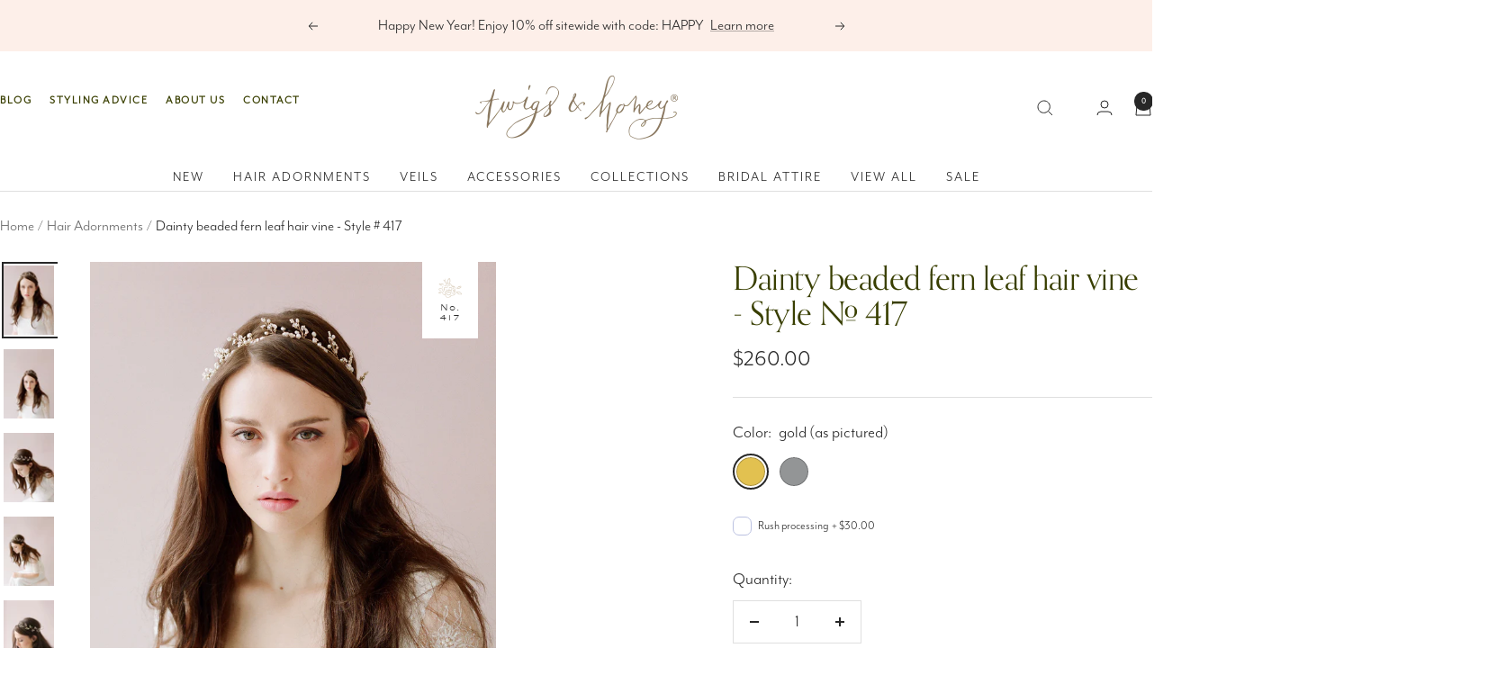

--- FILE ---
content_type: text/html; charset=utf-8
request_url: https://www.twigsandhoney.com/collections/hair-adornments/products/dainty-beaded-fern-leaf-hair-vine-style-417-ready-to-ship
body_size: 86450
content:
<!doctype html><html class="no-js" lang="en" dir="ltr">
  <head>
    <meta charset="utf-8">
    <meta name="viewport" content="width=device-width, initial-scale=1.0, height=device-height, minimum-scale=1.0, maximum-scale=1.0">
    <meta name="theme-color" content="#ffffff">

    <title>Delicate bridal hair vine, accessory, headpiece - Dainty beaded fern leaf hair vine - Style # 417</title><meta name="description" content="A favorite style, this hair vine features tiny hand wired beads, hand painted enamel blossoms and minimal crystals.     • Hand wired beads     • Hand painted enamel      charms     • Small flower charms     • Available in gold plated as pictured or antique silver     • Finished with imported ribbon"><link rel="canonical" href="https://www.twigsandhoney.com/products/dainty-beaded-fern-leaf-hair-vine-style-417-ready-to-ship">

    <link rel="stylesheet" href="https://use.typekit.net/pbc4stw.css"><link rel="shortcut icon" href="//www.twigsandhoney.com/cdn/shop/files/favicon.png?v=1721079649&width=96" type="image/png"><link rel="preconnect" href="https://cdn.shopify.com">
    <link rel="dns-prefetch" href="https://productreviews.shopifycdn.com">
    <link rel="dns-prefetch" href="https://www.google-analytics.com"><link rel="preconnect" href="https://fonts.shopifycdn.com" crossorigin><link rel="preload" as="style" href="//www.twigsandhoney.com/cdn/shop/t/15/assets/theme.css?v=24606049193744540671725988654">
    <link rel="preload" as="script" href="//www.twigsandhoney.com/cdn/shop/t/15/assets/vendor.js?v=32643890569905814191720422189">
    <link rel="preload" as="script" href="//www.twigsandhoney.com/cdn/shop/t/15/assets/theme.js?v=25971635031714196961721607198"><link rel="preload" as="fetch" href="/products/dainty-beaded-fern-leaf-hair-vine-style-417-ready-to-ship.js" crossorigin><link rel="preload" as="script" href="//www.twigsandhoney.com/cdn/shop/t/15/assets/flickity.js?v=176646718982628074891720422188"><meta property="og:type" content="product">
  <meta property="og:title" content="Dainty beaded fern leaf hair vine - Style # 417">
  <meta property="product:price:amount" content="260.00">
  <meta property="product:price:currency" content="USD"><meta property="og:image" content="http://www.twigsandhoney.com/cdn/shop/products/417b_web.jpg?v=1481312728&width=1024">
  <meta property="og:image:secure_url" content="https://www.twigsandhoney.com/cdn/shop/products/417b_web.jpg?v=1481312728&width=1024">
  <meta property="og:image:width" content="1499">
  <meta property="og:image:height" content="2048"><meta property="og:description" content="A favorite style, this hair vine features tiny hand wired beads, hand painted enamel blossoms and minimal crystals.     • Hand wired beads     • Hand painted enamel      charms     • Small flower charms     • Available in gold plated as pictured or antique silver     • Finished with imported ribbon"><meta property="og:url" content="https://www.twigsandhoney.com/products/dainty-beaded-fern-leaf-hair-vine-style-417-ready-to-ship">
<meta property="og:site_name" content="Twigs &amp; Honey ®, LLC"><meta name="twitter:card" content="summary"><meta name="twitter:title" content="Dainty beaded fern leaf hair vine - Style # 417">
  <meta name="twitter:description" content="A favorite style, this hair vine features tiny hand wired beads, hand painted enamel blossoms and minimal crystals.
    • Hand wired beads     • Hand painted enamel       charms     • Small flower charms     • Available in gold plated as pictured or antique silver     • Finished with imported ribbon"><meta name="twitter:image" content="https://www.twigsandhoney.com/cdn/shop/products/417b_web.jpg?v=1481312728&width=1200">
  <meta name="twitter:image:alt" content="bridal hair vine, beaded hair vine, boho headpiece">
    <script type="application/ld+json">{"@context":"http:\/\/schema.org\/","@id":"\/products\/dainty-beaded-fern-leaf-hair-vine-style-417-ready-to-ship#product","@type":"ProductGroup","brand":{"@type":"Brand","name":"twigs \u0026 honey"},"category":"Headpieces","description":"A favorite style, this hair vine features tiny hand wired beads, hand painted enamel blossoms and minimal crystals.\n    • Hand wired beads     • Hand painted enamel       charms     • Small flower charms     • Available in gold plated as pictured or antique silver     • Finished with imported ribbon","hasVariant":[{"@id":"\/products\/dainty-beaded-fern-leaf-hair-vine-style-417-ready-to-ship?variant=383258780#variant","@type":"Product","image":"https:\/\/www.twigsandhoney.com\/cdn\/shop\/products\/417b_web.jpg?v=1481312728\u0026width=1920","name":"Dainty beaded fern leaf hair vine - Style # 417 - gold (as pictured)","offers":{"@id":"\/products\/dainty-beaded-fern-leaf-hair-vine-style-417-ready-to-ship?variant=383258780#offer","@type":"Offer","availability":"http:\/\/schema.org\/InStock","price":"260.00","priceCurrency":"USD","url":"https:\/\/www.twigsandhoney.com\/products\/dainty-beaded-fern-leaf-hair-vine-style-417-ready-to-ship?variant=383258780"},"sku":"417 gold"},{"@id":"\/products\/dainty-beaded-fern-leaf-hair-vine-style-417-ready-to-ship?variant=383258784#variant","@type":"Product","image":"https:\/\/www.twigsandhoney.com\/cdn\/shop\/products\/417b_web.jpg?v=1481312728\u0026width=1920","name":"Dainty beaded fern leaf hair vine - Style # 417 - antique silver","offers":{"@id":"\/products\/dainty-beaded-fern-leaf-hair-vine-style-417-ready-to-ship?variant=383258784#offer","@type":"Offer","availability":"http:\/\/schema.org\/InStock","price":"260.00","priceCurrency":"USD","url":"https:\/\/www.twigsandhoney.com\/products\/dainty-beaded-fern-leaf-hair-vine-style-417-ready-to-ship?variant=383258784"},"sku":"417 silver"}],"name":"Dainty beaded fern leaf hair vine - Style # 417","productGroupID":"166730836","url":"https:\/\/www.twigsandhoney.com\/products\/dainty-beaded-fern-leaf-hair-vine-style-417-ready-to-ship"}</script><script type="application/ld+json">
  {
    "@context": "https://schema.org",
    "@type": "BreadcrumbList",
    "itemListElement": [{
        "@type": "ListItem",
        "position": 1,
        "name": "Home",
        "item": "https://www.twigsandhoney.com"
      },{
            "@type": "ListItem",
            "position": 2,
            "name": "Hair Adornments",
            "item": "https://www.twigsandhoney.com/collections/hair-adornments"
          }, {
            "@type": "ListItem",
            "position": 3,
            "name": "Dainty beaded fern leaf hair vine - Style # 417",
            "item": "https://www.twigsandhoney.com/products/dainty-beaded-fern-leaf-hair-vine-style-417-ready-to-ship"
          }]
  }
</script>
    <link rel="preload" href="//www.twigsandhoney.com/cdn/fonts/alegreya/alegreya_n4.9d59d35c9865f13cc7223c9847768350c0c7301a.woff2" as="font" type="font/woff2" crossorigin><link rel="preload" href="//www.twigsandhoney.com/cdn/fonts/figtree/figtree_n4.3c0838aba1701047e60be6a99a1b0a40ce9b8419.woff2" as="font" type="font/woff2" crossorigin><style>
  /* Typography (heading) */
  @font-face {
  font-family: Alegreya;
  font-weight: 400;
  font-style: normal;
  font-display: swap;
  src: url("//www.twigsandhoney.com/cdn/fonts/alegreya/alegreya_n4.9d59d35c9865f13cc7223c9847768350c0c7301a.woff2") format("woff2"),
       url("//www.twigsandhoney.com/cdn/fonts/alegreya/alegreya_n4.a883043573688913d15d350b7a40349399b2ef99.woff") format("woff");
}

@font-face {
  font-family: Alegreya;
  font-weight: 400;
  font-style: italic;
  font-display: swap;
  src: url("//www.twigsandhoney.com/cdn/fonts/alegreya/alegreya_i4.8dee6f2ed2ce33b7dc66259131d71ed090011461.woff2") format("woff2"),
       url("//www.twigsandhoney.com/cdn/fonts/alegreya/alegreya_i4.f1e64827a79062bc46c078ea2821c6711f0f09ad.woff") format("woff");
}

/* Typography (body) */
  @font-face {
  font-family: Figtree;
  font-weight: 400;
  font-style: normal;
  font-display: swap;
  src: url("//www.twigsandhoney.com/cdn/fonts/figtree/figtree_n4.3c0838aba1701047e60be6a99a1b0a40ce9b8419.woff2") format("woff2"),
       url("//www.twigsandhoney.com/cdn/fonts/figtree/figtree_n4.c0575d1db21fc3821f17fd6617d3dee552312137.woff") format("woff");
}

@font-face {
  font-family: Figtree;
  font-weight: 400;
  font-style: italic;
  font-display: swap;
  src: url("//www.twigsandhoney.com/cdn/fonts/figtree/figtree_i4.89f7a4275c064845c304a4cf8a4a586060656db2.woff2") format("woff2"),
       url("//www.twigsandhoney.com/cdn/fonts/figtree/figtree_i4.6f955aaaafc55a22ffc1f32ecf3756859a5ad3e2.woff") format("woff");
}

@font-face {
  font-family: Figtree;
  font-weight: 600;
  font-style: normal;
  font-display: swap;
  src: url("//www.twigsandhoney.com/cdn/fonts/figtree/figtree_n6.9d1ea52bb49a0a86cfd1b0383d00f83d3fcc14de.woff2") format("woff2"),
       url("//www.twigsandhoney.com/cdn/fonts/figtree/figtree_n6.f0fcdea525a0e47b2ae4ab645832a8e8a96d31d3.woff") format("woff");
}

@font-face {
  font-family: Figtree;
  font-weight: 600;
  font-style: italic;
  font-display: swap;
  src: url("//www.twigsandhoney.com/cdn/fonts/figtree/figtree_i6.702baae75738b446cfbed6ac0d60cab7b21e61ba.woff2") format("woff2"),
       url("//www.twigsandhoney.com/cdn/fonts/figtree/figtree_i6.6b8dc40d16c9905d29525156e284509f871ce8f9.woff") format("woff");
}

:root {--heading-color: 57, 63, 1;
    --text-color: 39, 39, 39;
    --background: 255, 255, 255;
    --secondary-background: 255, 255, 255;
    --border-color: 223, 223, 223;
    --border-color-darker: 169, 169, 169;
    --success-color: 57, 63, 1;
    --success-background: 215, 217, 204;
    --error-color: 207, 63, 63;
    --error-background: 252, 242, 242;
    --primary-button-background: 57, 63, 1;
    --primary-button-text-color: 255, 255, 255;
    --secondary-button-background: 252, 227, 216;
    --secondary-button-text-color: 40, 40, 40;
    --product-star-rating: 57, 63, 1;
    --product-on-sale-accent: 207, 63, 63;
    --product-sold-out-accent: 212, 205, 187;
    --product-custom-label-background: 64, 93, 230;
    --product-custom-label-text-color: 255, 255, 255;
    --product-custom-label-2-background: 243, 255, 52;
    --product-custom-label-2-text-color: 0, 0, 0;
    --product-low-stock-text-color: 122, 115, 77;
    --product-in-stock-text-color: 57, 63, 1;
    --loading-bar-background: 39, 39, 39;

    /* We duplicate some "base" colors as root colors, which is useful to use on drawer elements or popover without. Those should not be overridden to avoid issues */
    --root-heading-color: 57, 63, 1;
    --root-text-color: 39, 39, 39;
    --root-background: 255, 255, 255;
    --root-border-color: 223, 223, 223;
    --root-primary-button-background: 57, 63, 1;
    --root-primary-button-text-color: 255, 255, 255;

    --base-font-size: 20px;
    --heading-font-family: Alegreya, serif;
    --heading-font-weight: 400;
    --heading-font-style: normal;
    --heading-text-transform: normal;
    --text-font-family: Figtree, sans-serif;
    --text-font-weight: 400;
    --text-font-style: normal;
    --text-font-bold-weight: 600;

    /* Typography (font size) */
    --heading-xxsmall-font-size: 11px;
    --heading-xsmall-font-size: 11px;
    --heading-small-font-size: 12px;
    --heading-large-font-size: 36px;
    --heading-h1-font-size: 36px;
    --heading-h2-font-size: 30px;
    --heading-h3-font-size: 26px;
    --heading-h4-font-size: 24px;
    --heading-h5-font-size: 20px;
    --heading-h6-font-size: 16px;

    /* Control the look and feel of the theme by changing radius of various elements */
    --button-border-radius: 0px;
    --block-border-radius: 0px;
    --block-border-radius-reduced: 0px;
    --color-swatch-border-radius: 100%;

    /* Button size */
    --button-height: 48px;
    --button-small-height: 40px;

    /* Form related */
    --form-input-field-height: 48px;
    --form-input-gap: 16px;
    --form-submit-margin: 24px;

    /* Product listing related variables */
    --product-list-block-spacing: 32px;

    /* Video related */
    --play-button-background: 255, 255, 255;
    --play-button-arrow: 39, 39, 39;

    /* RTL support */
    --transform-logical-flip: 1;
    --transform-origin-start: left;
    --transform-origin-end: right;

    /* Other */
    --zoom-cursor-svg-url: url(//www.twigsandhoney.com/cdn/shop/t/15/assets/zoom-cursor.svg?v=67823374981094737921720465635);
    --arrow-right-svg-url: url(//www.twigsandhoney.com/cdn/shop/t/15/assets/arrow-right.svg?v=96359410964904081871720465635);
    --arrow-left-svg-url: url(//www.twigsandhoney.com/cdn/shop/t/15/assets/arrow-left.svg?v=125615452275137129441720465635);

    /* Some useful variables that we can reuse in our CSS. Some explanation are needed for some of them:
       - container-max-width-minus-gutters: represents the container max width without the edge gutters
       - container-outer-width: considering the screen width, represent all the space outside the container
       - container-outer-margin: same as container-outer-width but get set to 0 inside a container
       - container-inner-width: the effective space inside the container (minus gutters)
       - grid-column-width: represents the width of a single column of the grid
       - vertical-breather: this is a variable that defines the global "spacing" between sections, and inside the section
                            to create some "breath" and minimum spacing
     */
    --container-max-width: 1600px;
    --container-gutter: 24px;
    --container-max-width-minus-gutters: calc(var(--container-max-width) - (var(--container-gutter)) * 2);
    --container-outer-width: max(calc((100vw - var(--container-max-width-minus-gutters)) / 2), var(--container-gutter));
    --container-outer-margin: var(--container-outer-width);
    --container-inner-width: calc(100vw - var(--container-outer-width) * 2);

    --grid-column-count: 10;
    --grid-gap: 24px;
    --grid-column-width: calc((100vw - var(--container-outer-width) * 2 - var(--grid-gap) * (var(--grid-column-count) - 1)) / var(--grid-column-count));

    --vertical-breather: 28px;
    --vertical-breather-tight: 28px;

    /* Shopify related variables */
    --payment-terms-background-color: #ffffff;
  }

  @media screen and (min-width: 741px) {
    :root {
      --container-gutter: 40px;
      --grid-column-count: 20;
      --vertical-breather: 40px;
      --vertical-breather-tight: 40px;

      /* Typography (font size) */
      --heading-xsmall-font-size: 12px;
      --heading-small-font-size: 13px;
      --heading-large-font-size: 52px;
      --heading-h1-font-size: 48px;
      --heading-h2-font-size: 38px;
      --heading-h3-font-size: 32px;
      --heading-h4-font-size: 24px;
      --heading-h5-font-size: 20px;
      --heading-h6-font-size: 18px;

      /* Form related */
      --form-input-field-height: 52px;
      --form-submit-margin: 32px;

      /* Button size */
      --button-height: 52px;
      --button-small-height: 44px;
    }
  }

  @media screen and (min-width: 1200px) {
    :root {
      --vertical-breather: 48px;
      --vertical-breather-tight: 48px;
      --product-list-block-spacing: 48px;

      /* Typography */
      --heading-large-font-size: 64px;
      --heading-h1-font-size: 56px;
      --heading-h2-font-size: 48px;
      --heading-h3-font-size: 36px;
      --heading-h4-font-size: 30px;
      --heading-h5-font-size: 24px;
      --heading-h6-font-size: 18px;
    }
  }

  @media screen and (min-width: 1600px) {
    :root {
      --vertical-breather: 48px;
      --vertical-breather-tight: 48px;
    }
  }
</style>
    <script>
  // This allows to expose several variables to the global scope, to be used in scripts
  window.themeVariables = {
    settings: {
      direction: "ltr",
      pageType: "product",
      cartCount: 0,
      moneyFormat: "${{amount}}",
      moneyWithCurrencyFormat: "${{amount}} USD",
      showVendor: false,
      discountMode: "saving",
      currencyCodeEnabled: false,
      cartType: "drawer",
      cartCurrency: "USD",
      mobileZoomFactor: 2.5
    },

    routes: {
      host: "www.twigsandhoney.com",
      rootUrl: "\/",
      rootUrlWithoutSlash: '',
      cartUrl: "\/cart",
      cartAddUrl: "\/cart\/add",
      cartChangeUrl: "\/cart\/change",
      searchUrl: "\/search",
      predictiveSearchUrl: "\/search\/suggest",
      productRecommendationsUrl: "\/recommendations\/products"
    },

    strings: {
      accessibilityDelete: "Delete",
      accessibilityClose: "Close",
      collectionSoldOut: "Sold out",
      collectionDiscount: "Save @savings@",
      productSalePrice: "Sale price",
      productRegularPrice: "Regular price",
      productFormUnavailable: "Unavailable",
      productFormSoldOut: "Sold out",
      productFormPreOrder: "Pre-order",
      productFormAddToCart: "Add to cart",
      searchNoResults: "No results could be found.",
      searchNewSearch: "New search",
      searchProducts: "Products",
      searchArticles: "Journal",
      searchPages: "Pages",
      searchCollections: "Collections",
      cartViewCart: "View cart",
      cartItemAdded: "Item added to your cart!",
      cartItemAddedShort: "Added to your cart!",
      cartAddOrderNote: "Add order note",
      cartEditOrderNote: "Edit order note",
      shippingEstimatorNoResults: "Sorry, we do not ship to your address.",
      shippingEstimatorOneResult: "There is one shipping rate for your address:",
      shippingEstimatorMultipleResults: "There are several shipping rates for your address:",
      shippingEstimatorError: "One or more error occurred while retrieving shipping rates:"
    },

    libs: {
      flickity: "\/\/www.twigsandhoney.com\/cdn\/shop\/t\/15\/assets\/flickity.js?v=176646718982628074891720422188",
      photoswipe: "\/\/www.twigsandhoney.com\/cdn\/shop\/t\/15\/assets\/photoswipe.js?v=132268647426145925301720422189",
      qrCode: "\/\/www.twigsandhoney.com\/cdn\/shopifycloud\/storefront\/assets\/themes_support\/vendor\/qrcode-3f2b403b.js"
    },

    breakpoints: {
      phone: 'screen and (max-width: 740px)',
      tablet: 'screen and (min-width: 741px) and (max-width: 999px)',
      tabletAndUp: 'screen and (min-width: 741px)',
      pocket: 'screen and (max-width: 999px)',
      lap: 'screen and (min-width: 1000px) and (max-width: 1199px)',
      lapAndUp: 'screen and (min-width: 1000px)',
      desktop: 'screen and (min-width: 1200px)',
      wide: 'screen and (min-width: 1400px)'
    }
  };

  window.addEventListener('pageshow', async () => {
    const cartContent = await (await fetch(`${window.themeVariables.routes.cartUrl}.js`, {cache: 'reload'})).json();
    document.documentElement.dispatchEvent(new CustomEvent('cart:refresh', {detail: {cart: cartContent}}));
  });

  if ('noModule' in HTMLScriptElement.prototype) {
    // Old browsers (like IE) that does not support module will be considered as if not executing JS at all
    document.documentElement.className = document.documentElement.className.replace('no-js', 'js');

    requestAnimationFrame(() => {
      const viewportHeight = (window.visualViewport ? window.visualViewport.height : document.documentElement.clientHeight);
      document.documentElement.style.setProperty('--window-height',viewportHeight + 'px');
    });
  }// We save the product ID in local storage to be eventually used for recently viewed section
    try {
      const items = JSON.parse(localStorage.getItem('theme:recently-viewed-products') || '[]');

      // We check if the current product already exists, and if it does not, we add it at the start
      if (!items.includes(166730836)) {
        items.unshift(166730836);
      }

      localStorage.setItem('theme:recently-viewed-products', JSON.stringify(items.slice(0, 20)));
    } catch (e) {
      // Safari in private mode does not allow setting item, we silently fail
    }</script>

    <link rel="stylesheet" href="//www.twigsandhoney.com/cdn/shop/t/15/assets/theme.css?v=24606049193744540671725988654">

    <link rel="preload" href="//www.twigsandhoney.com/cdn/shop/t/15/assets/custom.css?v=139708523629434004961725551014" as="style" onload="this.onload=null;this.rel='stylesheet'">
    <noscript><link rel="stylesheet" href="//www.twigsandhoney.com/cdn/shop/t/15/assets/custom.css?v=139708523629434004961725551014"></noscript>

    <script src="//www.twigsandhoney.com/cdn/shop/t/15/assets/vendor.js?v=32643890569905814191720422189" defer></script>
    <script src="//www.twigsandhoney.com/cdn/shop/t/15/assets/theme.js?v=25971635031714196961721607198" defer></script>
    <script src="//www.twigsandhoney.com/cdn/shop/t/15/assets/custom.js?v=59432124931949777811721056861" defer></script>

    <script>window.performance && window.performance.mark && window.performance.mark('shopify.content_for_header.start');</script><meta name="google-site-verification" content="VLHHU_sOX53jEbcpnIW6BGWw3z0LxVUQzUMjPqxfrUY">
<meta id="shopify-digital-wallet" name="shopify-digital-wallet" content="/583962/digital_wallets/dialog">
<meta name="shopify-checkout-api-token" content="c2a8ed4ba46fade2fb4c4f7c3a7a5d73">
<link rel="alternate" type="application/json+oembed" href="https://www.twigsandhoney.com/products/dainty-beaded-fern-leaf-hair-vine-style-417-ready-to-ship.oembed">
<script async="async" src="/checkouts/internal/preloads.js?locale=en-US"></script>
<link rel="preconnect" href="https://shop.app" crossorigin="anonymous">
<script async="async" src="https://shop.app/checkouts/internal/preloads.js?locale=en-US&shop_id=583962" crossorigin="anonymous"></script>
<script id="apple-pay-shop-capabilities" type="application/json">{"shopId":583962,"countryCode":"US","currencyCode":"USD","merchantCapabilities":["supports3DS"],"merchantId":"gid:\/\/shopify\/Shop\/583962","merchantName":"Twigs \u0026 Honey ®, LLC","requiredBillingContactFields":["postalAddress","email"],"requiredShippingContactFields":["postalAddress","email"],"shippingType":"shipping","supportedNetworks":["visa","masterCard","amex","discover","elo","jcb"],"total":{"type":"pending","label":"Twigs \u0026 Honey ®, LLC","amount":"1.00"},"shopifyPaymentsEnabled":true,"supportsSubscriptions":true}</script>
<script id="shopify-features" type="application/json">{"accessToken":"c2a8ed4ba46fade2fb4c4f7c3a7a5d73","betas":["rich-media-storefront-analytics"],"domain":"www.twigsandhoney.com","predictiveSearch":true,"shopId":583962,"locale":"en"}</script>
<script>var Shopify = Shopify || {};
Shopify.shop = "twigsandhoney.myshopify.com";
Shopify.locale = "en";
Shopify.currency = {"active":"USD","rate":"1.0"};
Shopify.country = "US";
Shopify.theme = {"name":"Twigs \u0026 Honey | Aeolidia | Main","id":141424689384,"schema_name":"Focal","schema_version":"11.2.1","theme_store_id":null,"role":"main"};
Shopify.theme.handle = "null";
Shopify.theme.style = {"id":null,"handle":null};
Shopify.cdnHost = "www.twigsandhoney.com/cdn";
Shopify.routes = Shopify.routes || {};
Shopify.routes.root = "/";</script>
<script type="module">!function(o){(o.Shopify=o.Shopify||{}).modules=!0}(window);</script>
<script>!function(o){function n(){var o=[];function n(){o.push(Array.prototype.slice.apply(arguments))}return n.q=o,n}var t=o.Shopify=o.Shopify||{};t.loadFeatures=n(),t.autoloadFeatures=n()}(window);</script>
<script>
  window.ShopifyPay = window.ShopifyPay || {};
  window.ShopifyPay.apiHost = "shop.app\/pay";
  window.ShopifyPay.redirectState = null;
</script>
<script id="shop-js-analytics" type="application/json">{"pageType":"product"}</script>
<script defer="defer" async type="module" src="//www.twigsandhoney.com/cdn/shopifycloud/shop-js/modules/v2/client.init-shop-cart-sync_WVOgQShq.en.esm.js"></script>
<script defer="defer" async type="module" src="//www.twigsandhoney.com/cdn/shopifycloud/shop-js/modules/v2/chunk.common_C_13GLB1.esm.js"></script>
<script defer="defer" async type="module" src="//www.twigsandhoney.com/cdn/shopifycloud/shop-js/modules/v2/chunk.modal_CLfMGd0m.esm.js"></script>
<script type="module">
  await import("//www.twigsandhoney.com/cdn/shopifycloud/shop-js/modules/v2/client.init-shop-cart-sync_WVOgQShq.en.esm.js");
await import("//www.twigsandhoney.com/cdn/shopifycloud/shop-js/modules/v2/chunk.common_C_13GLB1.esm.js");
await import("//www.twigsandhoney.com/cdn/shopifycloud/shop-js/modules/v2/chunk.modal_CLfMGd0m.esm.js");

  window.Shopify.SignInWithShop?.initShopCartSync?.({"fedCMEnabled":true,"windoidEnabled":true});

</script>
<script defer="defer" async type="module" src="//www.twigsandhoney.com/cdn/shopifycloud/shop-js/modules/v2/client.payment-terms_BWmiNN46.en.esm.js"></script>
<script defer="defer" async type="module" src="//www.twigsandhoney.com/cdn/shopifycloud/shop-js/modules/v2/chunk.common_C_13GLB1.esm.js"></script>
<script defer="defer" async type="module" src="//www.twigsandhoney.com/cdn/shopifycloud/shop-js/modules/v2/chunk.modal_CLfMGd0m.esm.js"></script>
<script type="module">
  await import("//www.twigsandhoney.com/cdn/shopifycloud/shop-js/modules/v2/client.payment-terms_BWmiNN46.en.esm.js");
await import("//www.twigsandhoney.com/cdn/shopifycloud/shop-js/modules/v2/chunk.common_C_13GLB1.esm.js");
await import("//www.twigsandhoney.com/cdn/shopifycloud/shop-js/modules/v2/chunk.modal_CLfMGd0m.esm.js");

  
</script>
<script>
  window.Shopify = window.Shopify || {};
  if (!window.Shopify.featureAssets) window.Shopify.featureAssets = {};
  window.Shopify.featureAssets['shop-js'] = {"shop-cart-sync":["modules/v2/client.shop-cart-sync_DuR37GeY.en.esm.js","modules/v2/chunk.common_C_13GLB1.esm.js","modules/v2/chunk.modal_CLfMGd0m.esm.js"],"init-fed-cm":["modules/v2/client.init-fed-cm_BucUoe6W.en.esm.js","modules/v2/chunk.common_C_13GLB1.esm.js","modules/v2/chunk.modal_CLfMGd0m.esm.js"],"shop-toast-manager":["modules/v2/client.shop-toast-manager_B0JfrpKj.en.esm.js","modules/v2/chunk.common_C_13GLB1.esm.js","modules/v2/chunk.modal_CLfMGd0m.esm.js"],"init-shop-cart-sync":["modules/v2/client.init-shop-cart-sync_WVOgQShq.en.esm.js","modules/v2/chunk.common_C_13GLB1.esm.js","modules/v2/chunk.modal_CLfMGd0m.esm.js"],"shop-button":["modules/v2/client.shop-button_B_U3bv27.en.esm.js","modules/v2/chunk.common_C_13GLB1.esm.js","modules/v2/chunk.modal_CLfMGd0m.esm.js"],"init-windoid":["modules/v2/client.init-windoid_DuP9q_di.en.esm.js","modules/v2/chunk.common_C_13GLB1.esm.js","modules/v2/chunk.modal_CLfMGd0m.esm.js"],"shop-cash-offers":["modules/v2/client.shop-cash-offers_BmULhtno.en.esm.js","modules/v2/chunk.common_C_13GLB1.esm.js","modules/v2/chunk.modal_CLfMGd0m.esm.js"],"pay-button":["modules/v2/client.pay-button_CrPSEbOK.en.esm.js","modules/v2/chunk.common_C_13GLB1.esm.js","modules/v2/chunk.modal_CLfMGd0m.esm.js"],"init-customer-accounts":["modules/v2/client.init-customer-accounts_jNk9cPYQ.en.esm.js","modules/v2/client.shop-login-button_DJ5ldayH.en.esm.js","modules/v2/chunk.common_C_13GLB1.esm.js","modules/v2/chunk.modal_CLfMGd0m.esm.js"],"avatar":["modules/v2/client.avatar_BTnouDA3.en.esm.js"],"checkout-modal":["modules/v2/client.checkout-modal_pBPyh9w8.en.esm.js","modules/v2/chunk.common_C_13GLB1.esm.js","modules/v2/chunk.modal_CLfMGd0m.esm.js"],"init-shop-for-new-customer-accounts":["modules/v2/client.init-shop-for-new-customer-accounts_BUoCy7a5.en.esm.js","modules/v2/client.shop-login-button_DJ5ldayH.en.esm.js","modules/v2/chunk.common_C_13GLB1.esm.js","modules/v2/chunk.modal_CLfMGd0m.esm.js"],"init-customer-accounts-sign-up":["modules/v2/client.init-customer-accounts-sign-up_CnczCz9H.en.esm.js","modules/v2/client.shop-login-button_DJ5ldayH.en.esm.js","modules/v2/chunk.common_C_13GLB1.esm.js","modules/v2/chunk.modal_CLfMGd0m.esm.js"],"init-shop-email-lookup-coordinator":["modules/v2/client.init-shop-email-lookup-coordinator_CzjY5t9o.en.esm.js","modules/v2/chunk.common_C_13GLB1.esm.js","modules/v2/chunk.modal_CLfMGd0m.esm.js"],"shop-follow-button":["modules/v2/client.shop-follow-button_CsYC63q7.en.esm.js","modules/v2/chunk.common_C_13GLB1.esm.js","modules/v2/chunk.modal_CLfMGd0m.esm.js"],"shop-login-button":["modules/v2/client.shop-login-button_DJ5ldayH.en.esm.js","modules/v2/chunk.common_C_13GLB1.esm.js","modules/v2/chunk.modal_CLfMGd0m.esm.js"],"shop-login":["modules/v2/client.shop-login_B9ccPdmx.en.esm.js","modules/v2/chunk.common_C_13GLB1.esm.js","modules/v2/chunk.modal_CLfMGd0m.esm.js"],"lead-capture":["modules/v2/client.lead-capture_D0K_KgYb.en.esm.js","modules/v2/chunk.common_C_13GLB1.esm.js","modules/v2/chunk.modal_CLfMGd0m.esm.js"],"payment-terms":["modules/v2/client.payment-terms_BWmiNN46.en.esm.js","modules/v2/chunk.common_C_13GLB1.esm.js","modules/v2/chunk.modal_CLfMGd0m.esm.js"]};
</script>
<script>(function() {
  var isLoaded = false;
  function asyncLoad() {
    if (isLoaded) return;
    isLoaded = true;
    var urls = ["https:\/\/www.improvedcontactform.com\/icf.js?shop=twigsandhoney.myshopify.com","https:\/\/campaignified.lucidapps.nz\/assets\/script_tags\/newsletter.js?shop=twigsandhoney.myshopify.com","https:\/\/storage.nfcube.com\/instafeed-5235eceffe09a7af92af5afe848ed25c.js?shop=twigsandhoney.myshopify.com","https:\/\/campaignified.app\/assets\/script_tags\/newsletter.js?shop=twigsandhoney.myshopify.com"];
    for (var i = 0; i < urls.length; i++) {
      var s = document.createElement('script');
      s.type = 'text/javascript';
      s.async = true;
      s.src = urls[i];
      var x = document.getElementsByTagName('script')[0];
      x.parentNode.insertBefore(s, x);
    }
  };
  if(window.attachEvent) {
    window.attachEvent('onload', asyncLoad);
  } else {
    window.addEventListener('load', asyncLoad, false);
  }
})();</script>
<script id="__st">var __st={"a":583962,"offset":-28800,"reqid":"0657c86a-10ac-484e-bac8-3511c25643e3-1769688464","pageurl":"www.twigsandhoney.com\/collections\/hair-adornments\/products\/dainty-beaded-fern-leaf-hair-vine-style-417-ready-to-ship","u":"efa8a425e71f","p":"product","rtyp":"product","rid":166730836};</script>
<script>window.ShopifyPaypalV4VisibilityTracking = true;</script>
<script id="captcha-bootstrap">!function(){'use strict';const t='contact',e='account',n='new_comment',o=[[t,t],['blogs',n],['comments',n],[t,'customer']],c=[[e,'customer_login'],[e,'guest_login'],[e,'recover_customer_password'],[e,'create_customer']],r=t=>t.map((([t,e])=>`form[action*='/${t}']:not([data-nocaptcha='true']) input[name='form_type'][value='${e}']`)).join(','),a=t=>()=>t?[...document.querySelectorAll(t)].map((t=>t.form)):[];function s(){const t=[...o],e=r(t);return a(e)}const i='password',u='form_key',d=['recaptcha-v3-token','g-recaptcha-response','h-captcha-response',i],f=()=>{try{return window.sessionStorage}catch{return}},m='__shopify_v',_=t=>t.elements[u];function p(t,e,n=!1){try{const o=window.sessionStorage,c=JSON.parse(o.getItem(e)),{data:r}=function(t){const{data:e,action:n}=t;return t[m]||n?{data:e,action:n}:{data:t,action:n}}(c);for(const[e,n]of Object.entries(r))t.elements[e]&&(t.elements[e].value=n);n&&o.removeItem(e)}catch(o){console.error('form repopulation failed',{error:o})}}const l='form_type',E='cptcha';function T(t){t.dataset[E]=!0}const w=window,h=w.document,L='Shopify',v='ce_forms',y='captcha';let A=!1;((t,e)=>{const n=(g='f06e6c50-85a8-45c8-87d0-21a2b65856fe',I='https://cdn.shopify.com/shopifycloud/storefront-forms-hcaptcha/ce_storefront_forms_captcha_hcaptcha.v1.5.2.iife.js',D={infoText:'Protected by hCaptcha',privacyText:'Privacy',termsText:'Terms'},(t,e,n)=>{const o=w[L][v],c=o.bindForm;if(c)return c(t,g,e,D).then(n);var r;o.q.push([[t,g,e,D],n]),r=I,A||(h.body.append(Object.assign(h.createElement('script'),{id:'captcha-provider',async:!0,src:r})),A=!0)});var g,I,D;w[L]=w[L]||{},w[L][v]=w[L][v]||{},w[L][v].q=[],w[L][y]=w[L][y]||{},w[L][y].protect=function(t,e){n(t,void 0,e),T(t)},Object.freeze(w[L][y]),function(t,e,n,w,h,L){const[v,y,A,g]=function(t,e,n){const i=e?o:[],u=t?c:[],d=[...i,...u],f=r(d),m=r(i),_=r(d.filter((([t,e])=>n.includes(e))));return[a(f),a(m),a(_),s()]}(w,h,L),I=t=>{const e=t.target;return e instanceof HTMLFormElement?e:e&&e.form},D=t=>v().includes(t);t.addEventListener('submit',(t=>{const e=I(t);if(!e)return;const n=D(e)&&!e.dataset.hcaptchaBound&&!e.dataset.recaptchaBound,o=_(e),c=g().includes(e)&&(!o||!o.value);(n||c)&&t.preventDefault(),c&&!n&&(function(t){try{if(!f())return;!function(t){const e=f();if(!e)return;const n=_(t);if(!n)return;const o=n.value;o&&e.removeItem(o)}(t);const e=Array.from(Array(32),(()=>Math.random().toString(36)[2])).join('');!function(t,e){_(t)||t.append(Object.assign(document.createElement('input'),{type:'hidden',name:u})),t.elements[u].value=e}(t,e),function(t,e){const n=f();if(!n)return;const o=[...t.querySelectorAll(`input[type='${i}']`)].map((({name:t})=>t)),c=[...d,...o],r={};for(const[a,s]of new FormData(t).entries())c.includes(a)||(r[a]=s);n.setItem(e,JSON.stringify({[m]:1,action:t.action,data:r}))}(t,e)}catch(e){console.error('failed to persist form',e)}}(e),e.submit())}));const S=(t,e)=>{t&&!t.dataset[E]&&(n(t,e.some((e=>e===t))),T(t))};for(const o of['focusin','change'])t.addEventListener(o,(t=>{const e=I(t);D(e)&&S(e,y())}));const B=e.get('form_key'),M=e.get(l),P=B&&M;t.addEventListener('DOMContentLoaded',(()=>{const t=y();if(P)for(const e of t)e.elements[l].value===M&&p(e,B);[...new Set([...A(),...v().filter((t=>'true'===t.dataset.shopifyCaptcha))])].forEach((e=>S(e,t)))}))}(h,new URLSearchParams(w.location.search),n,t,e,['guest_login'])})(!0,!1)}();</script>
<script integrity="sha256-4kQ18oKyAcykRKYeNunJcIwy7WH5gtpwJnB7kiuLZ1E=" data-source-attribution="shopify.loadfeatures" defer="defer" src="//www.twigsandhoney.com/cdn/shopifycloud/storefront/assets/storefront/load_feature-a0a9edcb.js" crossorigin="anonymous"></script>
<script crossorigin="anonymous" defer="defer" src="//www.twigsandhoney.com/cdn/shopifycloud/storefront/assets/shopify_pay/storefront-65b4c6d7.js?v=20250812"></script>
<script data-source-attribution="shopify.dynamic_checkout.dynamic.init">var Shopify=Shopify||{};Shopify.PaymentButton=Shopify.PaymentButton||{isStorefrontPortableWallets:!0,init:function(){window.Shopify.PaymentButton.init=function(){};var t=document.createElement("script");t.src="https://www.twigsandhoney.com/cdn/shopifycloud/portable-wallets/latest/portable-wallets.en.js",t.type="module",document.head.appendChild(t)}};
</script>
<script data-source-attribution="shopify.dynamic_checkout.buyer_consent">
  function portableWalletsHideBuyerConsent(e){var t=document.getElementById("shopify-buyer-consent"),n=document.getElementById("shopify-subscription-policy-button");t&&n&&(t.classList.add("hidden"),t.setAttribute("aria-hidden","true"),n.removeEventListener("click",e))}function portableWalletsShowBuyerConsent(e){var t=document.getElementById("shopify-buyer-consent"),n=document.getElementById("shopify-subscription-policy-button");t&&n&&(t.classList.remove("hidden"),t.removeAttribute("aria-hidden"),n.addEventListener("click",e))}window.Shopify?.PaymentButton&&(window.Shopify.PaymentButton.hideBuyerConsent=portableWalletsHideBuyerConsent,window.Shopify.PaymentButton.showBuyerConsent=portableWalletsShowBuyerConsent);
</script>
<script data-source-attribution="shopify.dynamic_checkout.cart.bootstrap">document.addEventListener("DOMContentLoaded",(function(){function t(){return document.querySelector("shopify-accelerated-checkout-cart, shopify-accelerated-checkout")}if(t())Shopify.PaymentButton.init();else{new MutationObserver((function(e,n){t()&&(Shopify.PaymentButton.init(),n.disconnect())})).observe(document.body,{childList:!0,subtree:!0})}}));
</script>
<link id="shopify-accelerated-checkout-styles" rel="stylesheet" media="screen" href="https://www.twigsandhoney.com/cdn/shopifycloud/portable-wallets/latest/accelerated-checkout-backwards-compat.css" crossorigin="anonymous">
<style id="shopify-accelerated-checkout-cart">
        #shopify-buyer-consent {
  margin-top: 1em;
  display: inline-block;
  width: 100%;
}

#shopify-buyer-consent.hidden {
  display: none;
}

#shopify-subscription-policy-button {
  background: none;
  border: none;
  padding: 0;
  text-decoration: underline;
  font-size: inherit;
  cursor: pointer;
}

#shopify-subscription-policy-button::before {
  box-shadow: none;
}

      </style>

<script>window.performance && window.performance.mark && window.performance.mark('shopify.content_for_header.end');</script>
  

  
  <style rel='text/css'>.options-hidden{display:none!important} .product-options-checkbox, .product-options-radiobutton{min-height:auto !important}</style>
  <script type='text/javascript' src="//www.twigsandhoney.com/cdn/shopifycloud/storefront/assets/themes_support/api.jquery-7ab1a3a4.js" defer='defer'></script>























  

  <link href="//www.twigsandhoney.com/cdn/shop/t/15/assets/w3-customizer-styles.css?v=157380086666928862211721233067" rel="stylesheet" type="text/css" media="all" />


  

  <script src="//www.twigsandhoney.com/cdn/shop/t/15/assets/w3-customizer-scripts.js?v=158572317654005488221721233067" type="text/javascript"></script>
    
<script src="https://ajax.googleapis.com/ajax/libs/jquery/3.5.1/jquery.min.js"></script>
 

  <!-- BEGIN app block: shopify://apps/judge-me-reviews/blocks/judgeme_core/61ccd3b1-a9f2-4160-9fe9-4fec8413e5d8 --><!-- Start of Judge.me Core -->






<link rel="dns-prefetch" href="https://cdnwidget.judge.me">
<link rel="dns-prefetch" href="https://cdn.judge.me">
<link rel="dns-prefetch" href="https://cdn1.judge.me">
<link rel="dns-prefetch" href="https://api.judge.me">

<script data-cfasync='false' class='jdgm-settings-script'>window.jdgmSettings={"pagination":5,"disable_web_reviews":false,"badge_no_review_text":"No reviews","badge_n_reviews_text":"{{ n }} review/reviews","badge_star_color":"#393F01","hide_badge_preview_if_no_reviews":true,"badge_hide_text":false,"enforce_center_preview_badge":false,"widget_title":"Customer Reviews","widget_open_form_text":"Write a review","widget_close_form_text":"Cancel review","widget_refresh_page_text":"Refresh page","widget_summary_text":"Based on {{ number_of_reviews }} review/reviews","widget_no_review_text":"Be the first to write a review","widget_name_field_text":"Display name","widget_verified_name_field_text":"Verified Name (public)","widget_name_placeholder_text":"Display name","widget_required_field_error_text":"This field is required.","widget_email_field_text":"Email address","widget_verified_email_field_text":"Verified Email (private, can not be edited)","widget_email_placeholder_text":"Your email address","widget_email_field_error_text":"Please enter a valid email address.","widget_rating_field_text":"Rating","widget_review_title_field_text":"Review Title","widget_review_title_placeholder_text":"Give your review a title","widget_review_body_field_text":"Review content","widget_review_body_placeholder_text":"Start writing here...","widget_pictures_field_text":"Picture/Video (optional)","widget_submit_review_text":"Submit Review","widget_submit_verified_review_text":"Submit Verified Review","widget_submit_success_msg_with_auto_publish":"Thank you! Please refresh the page in a few moments to see your review. You can remove or edit your review by logging into \u003ca href='https://judge.me/login' target='_blank' rel='nofollow noopener'\u003eJudge.me\u003c/a\u003e","widget_submit_success_msg_no_auto_publish":"Thank you! Your review will be published as soon as it is approved by the shop admin. You can remove or edit your review by logging into \u003ca href='https://judge.me/login' target='_blank' rel='nofollow noopener'\u003eJudge.me\u003c/a\u003e","widget_show_default_reviews_out_of_total_text":"Showing {{ n_reviews_shown }} out of {{ n_reviews }} reviews.","widget_show_all_link_text":"Show all","widget_show_less_link_text":"Show less","widget_author_said_text":"{{ reviewer_name }} said:","widget_days_text":"{{ n }} days ago","widget_weeks_text":"{{ n }} week/weeks ago","widget_months_text":"{{ n }} month/months ago","widget_years_text":"{{ n }} year/years ago","widget_yesterday_text":"Yesterday","widget_today_text":"Today","widget_replied_text":"\u003e\u003e {{ shop_name }} replied:","widget_read_more_text":"Read more","widget_reviewer_name_as_initial":"","widget_rating_filter_color":"#fbcd0a","widget_rating_filter_see_all_text":"See all reviews","widget_sorting_most_recent_text":"Most Recent","widget_sorting_highest_rating_text":"Highest Rating","widget_sorting_lowest_rating_text":"Lowest Rating","widget_sorting_with_pictures_text":"Only Pictures","widget_sorting_most_helpful_text":"Most Helpful","widget_open_question_form_text":"Ask a question","widget_reviews_subtab_text":"Reviews","widget_questions_subtab_text":"Questions","widget_question_label_text":"Question","widget_answer_label_text":"Answer","widget_question_placeholder_text":"Write your question here","widget_submit_question_text":"Submit Question","widget_question_submit_success_text":"Thank you for your question! We will notify you once it gets answered.","widget_star_color":"#393F01","verified_badge_text":"Verified","verified_badge_bg_color":"","verified_badge_text_color":"","verified_badge_placement":"left-of-reviewer-name","widget_review_max_height":"","widget_hide_border":false,"widget_social_share":false,"widget_thumb":false,"widget_review_location_show":false,"widget_location_format":"","all_reviews_include_out_of_store_products":true,"all_reviews_out_of_store_text":"(out of store)","all_reviews_pagination":100,"all_reviews_product_name_prefix_text":"about","enable_review_pictures":true,"enable_question_anwser":false,"widget_theme":"default","review_date_format":"mm/dd/yyyy","default_sort_method":"most-recent","widget_product_reviews_subtab_text":"Product Reviews","widget_shop_reviews_subtab_text":"Shop Reviews","widget_other_products_reviews_text":"Reviews for other products","widget_store_reviews_subtab_text":"Store reviews","widget_no_store_reviews_text":"This store hasn't received any reviews yet","widget_web_restriction_product_reviews_text":"This product hasn't received any reviews yet","widget_no_items_text":"No items found","widget_show_more_text":"Show more","widget_write_a_store_review_text":"Write a Store Review","widget_other_languages_heading":"Reviews in Other Languages","widget_translate_review_text":"Translate review to {{ language }}","widget_translating_review_text":"Translating...","widget_show_original_translation_text":"Show original ({{ language }})","widget_translate_review_failed_text":"Review couldn't be translated.","widget_translate_review_retry_text":"Retry","widget_translate_review_try_again_later_text":"Try again later","show_product_url_for_grouped_product":false,"widget_sorting_pictures_first_text":"Pictures First","show_pictures_on_all_rev_page_mobile":false,"show_pictures_on_all_rev_page_desktop":false,"floating_tab_hide_mobile_install_preference":false,"floating_tab_button_name":"★ Reviews","floating_tab_title":"Let customers speak for us","floating_tab_button_color":"","floating_tab_button_background_color":"","floating_tab_url":"","floating_tab_url_enabled":false,"floating_tab_tab_style":"text","all_reviews_text_badge_text":"Customers rate us {{ shop.metafields.judgeme.all_reviews_rating | round: 1 }}/5 based on {{ shop.metafields.judgeme.all_reviews_count }} reviews.","all_reviews_text_badge_text_branded_style":"{{ shop.metafields.judgeme.all_reviews_rating | round: 1 }} out of 5 stars based on {{ shop.metafields.judgeme.all_reviews_count }} reviews","is_all_reviews_text_badge_a_link":false,"show_stars_for_all_reviews_text_badge":false,"all_reviews_text_badge_url":"","all_reviews_text_style":"branded","all_reviews_text_color_style":"judgeme_brand_color","all_reviews_text_color":"#108474","all_reviews_text_show_jm_brand":true,"featured_carousel_show_header":true,"featured_carousel_title":"Let customers speak for us","testimonials_carousel_title":"Customers are saying","videos_carousel_title":"Real customer stories","cards_carousel_title":"Customers are saying","featured_carousel_count_text":"from {{ n }} reviews","featured_carousel_add_link_to_all_reviews_page":false,"featured_carousel_url":"","featured_carousel_show_images":true,"featured_carousel_autoslide_interval":5,"featured_carousel_arrows_on_the_sides":false,"featured_carousel_height":250,"featured_carousel_width":80,"featured_carousel_image_size":0,"featured_carousel_image_height":250,"featured_carousel_arrow_color":"#eeeeee","verified_count_badge_style":"branded","verified_count_badge_orientation":"horizontal","verified_count_badge_color_style":"judgeme_brand_color","verified_count_badge_color":"#108474","is_verified_count_badge_a_link":false,"verified_count_badge_url":"","verified_count_badge_show_jm_brand":true,"widget_rating_preset_default":5,"widget_first_sub_tab":"product-reviews","widget_show_histogram":true,"widget_histogram_use_custom_color":false,"widget_pagination_use_custom_color":false,"widget_star_use_custom_color":false,"widget_verified_badge_use_custom_color":false,"widget_write_review_use_custom_color":false,"picture_reminder_submit_button":"Upload Pictures","enable_review_videos":false,"mute_video_by_default":false,"widget_sorting_videos_first_text":"Videos First","widget_review_pending_text":"Pending","featured_carousel_items_for_large_screen":3,"social_share_options_order":"Facebook,Twitter","remove_microdata_snippet":true,"disable_json_ld":false,"enable_json_ld_products":false,"preview_badge_show_question_text":false,"preview_badge_no_question_text":"No questions","preview_badge_n_question_text":"{{ number_of_questions }} question/questions","qa_badge_show_icon":false,"qa_badge_position":"same-row","remove_judgeme_branding":false,"widget_add_search_bar":false,"widget_search_bar_placeholder":"Search","widget_sorting_verified_only_text":"Verified only","featured_carousel_theme":"default","featured_carousel_show_rating":true,"featured_carousel_show_title":true,"featured_carousel_show_body":true,"featured_carousel_show_date":false,"featured_carousel_show_reviewer":true,"featured_carousel_show_product":false,"featured_carousel_header_background_color":"#108474","featured_carousel_header_text_color":"#ffffff","featured_carousel_name_product_separator":"reviewed","featured_carousel_full_star_background":"#108474","featured_carousel_empty_star_background":"#dadada","featured_carousel_vertical_theme_background":"#f9fafb","featured_carousel_verified_badge_enable":true,"featured_carousel_verified_badge_color":"#108474","featured_carousel_border_style":"round","featured_carousel_review_line_length_limit":3,"featured_carousel_more_reviews_button_text":"Read more reviews","featured_carousel_view_product_button_text":"View product","all_reviews_page_load_reviews_on":"scroll","all_reviews_page_load_more_text":"Load More Reviews","disable_fb_tab_reviews":false,"enable_ajax_cdn_cache":false,"widget_advanced_speed_features":5,"widget_public_name_text":"displayed publicly like","default_reviewer_name":"John Smith","default_reviewer_name_has_non_latin":true,"widget_reviewer_anonymous":"Anonymous","medals_widget_title":"Judge.me Review Medals","medals_widget_background_color":"#f9fafb","medals_widget_position":"footer_all_pages","medals_widget_border_color":"#f9fafb","medals_widget_verified_text_position":"left","medals_widget_use_monochromatic_version":false,"medals_widget_elements_color":"#108474","show_reviewer_avatar":true,"widget_invalid_yt_video_url_error_text":"Not a YouTube video URL","widget_max_length_field_error_text":"Please enter no more than {0} characters.","widget_show_country_flag":false,"widget_show_collected_via_shop_app":true,"widget_verified_by_shop_badge_style":"light","widget_verified_by_shop_text":"Verified by Shop","widget_show_photo_gallery":false,"widget_load_with_code_splitting":true,"widget_ugc_install_preference":false,"widget_ugc_title":"Made by us, Shared by you","widget_ugc_subtitle":"Tag us to see your picture featured in our page","widget_ugc_arrows_color":"#ffffff","widget_ugc_primary_button_text":"Buy Now","widget_ugc_primary_button_background_color":"#108474","widget_ugc_primary_button_text_color":"#ffffff","widget_ugc_primary_button_border_width":"0","widget_ugc_primary_button_border_style":"none","widget_ugc_primary_button_border_color":"#108474","widget_ugc_primary_button_border_radius":"25","widget_ugc_secondary_button_text":"Load More","widget_ugc_secondary_button_background_color":"#ffffff","widget_ugc_secondary_button_text_color":"#108474","widget_ugc_secondary_button_border_width":"2","widget_ugc_secondary_button_border_style":"solid","widget_ugc_secondary_button_border_color":"#108474","widget_ugc_secondary_button_border_radius":"25","widget_ugc_reviews_button_text":"View Reviews","widget_ugc_reviews_button_background_color":"#ffffff","widget_ugc_reviews_button_text_color":"#108474","widget_ugc_reviews_button_border_width":"2","widget_ugc_reviews_button_border_style":"solid","widget_ugc_reviews_button_border_color":"#108474","widget_ugc_reviews_button_border_radius":"25","widget_ugc_reviews_button_link_to":"judgeme-reviews-page","widget_ugc_show_post_date":true,"widget_ugc_max_width":"800","widget_rating_metafield_value_type":true,"widget_primary_color":"#393F01","widget_enable_secondary_color":true,"widget_secondary_color":"#393F01","widget_summary_average_rating_text":"{{ average_rating }} out of 5","widget_media_grid_title":"Customer photos \u0026 videos","widget_media_grid_see_more_text":"See more","widget_round_style":false,"widget_show_product_medals":true,"widget_verified_by_judgeme_text":"Verified by Judge.me","widget_show_store_medals":true,"widget_verified_by_judgeme_text_in_store_medals":"Verified by Judge.me","widget_media_field_exceed_quantity_message":"Sorry, we can only accept {{ max_media }} for one review.","widget_media_field_exceed_limit_message":"{{ file_name }} is too large, please select a {{ media_type }} less than {{ size_limit }}MB.","widget_review_submitted_text":"Review Submitted!","widget_question_submitted_text":"Question Submitted!","widget_close_form_text_question":"Cancel","widget_write_your_answer_here_text":"Write your answer here","widget_enabled_branded_link":true,"widget_show_collected_by_judgeme":true,"widget_reviewer_name_color":"","widget_write_review_text_color":"","widget_write_review_bg_color":"","widget_collected_by_judgeme_text":"collected by Judge.me","widget_pagination_type":"standard","widget_load_more_text":"Load More","widget_load_more_color":"#108474","widget_full_review_text":"Full Review","widget_read_more_reviews_text":"Read More Reviews","widget_read_questions_text":"Read Questions","widget_questions_and_answers_text":"Questions \u0026 Answers","widget_verified_by_text":"Verified by","widget_verified_text":"Verified","widget_number_of_reviews_text":"{{ number_of_reviews }} reviews","widget_back_button_text":"Back","widget_next_button_text":"Next","widget_custom_forms_filter_button":"Filters","custom_forms_style":"horizontal","widget_show_review_information":false,"how_reviews_are_collected":"How reviews are collected?","widget_show_review_keywords":false,"widget_gdpr_statement":"How we use your data: We'll only contact you about the review you left, and only if necessary. By submitting your review, you agree to Judge.me's \u003ca href='https://judge.me/terms' target='_blank' rel='nofollow noopener'\u003eterms\u003c/a\u003e, \u003ca href='https://judge.me/privacy' target='_blank' rel='nofollow noopener'\u003eprivacy\u003c/a\u003e and \u003ca href='https://judge.me/content-policy' target='_blank' rel='nofollow noopener'\u003econtent\u003c/a\u003e policies.","widget_multilingual_sorting_enabled":false,"widget_translate_review_content_enabled":false,"widget_translate_review_content_method":"manual","popup_widget_review_selection":"automatically_with_pictures","popup_widget_round_border_style":true,"popup_widget_show_title":true,"popup_widget_show_body":true,"popup_widget_show_reviewer":false,"popup_widget_show_product":true,"popup_widget_show_pictures":true,"popup_widget_use_review_picture":true,"popup_widget_show_on_home_page":true,"popup_widget_show_on_product_page":true,"popup_widget_show_on_collection_page":true,"popup_widget_show_on_cart_page":true,"popup_widget_position":"bottom_left","popup_widget_first_review_delay":5,"popup_widget_duration":5,"popup_widget_interval":5,"popup_widget_review_count":5,"popup_widget_hide_on_mobile":true,"review_snippet_widget_round_border_style":true,"review_snippet_widget_card_color":"#FFFFFF","review_snippet_widget_slider_arrows_background_color":"#FFFFFF","review_snippet_widget_slider_arrows_color":"#000000","review_snippet_widget_star_color":"#108474","show_product_variant":false,"all_reviews_product_variant_label_text":"Variant: ","widget_show_verified_branding":true,"widget_ai_summary_title":"Customers say","widget_ai_summary_disclaimer":"AI-powered review summary based on recent customer reviews","widget_show_ai_summary":false,"widget_show_ai_summary_bg":false,"widget_show_review_title_input":true,"redirect_reviewers_invited_via_email":"external_form","request_store_review_after_product_review":false,"request_review_other_products_in_order":false,"review_form_color_scheme":"default","review_form_corner_style":"square","review_form_star_color":{},"review_form_text_color":"#333333","review_form_background_color":"#ffffff","review_form_field_background_color":"#fafafa","review_form_button_color":{},"review_form_button_text_color":"#ffffff","review_form_modal_overlay_color":"#000000","review_content_screen_title_text":"How would you rate this product?","review_content_introduction_text":"We would love it if you would share a bit about your experience.","store_review_form_title_text":"How would you rate this store?","store_review_form_introduction_text":"We would love it if you would share a bit about your experience.","show_review_guidance_text":true,"one_star_review_guidance_text":"Poor","five_star_review_guidance_text":"Great","customer_information_screen_title_text":"About you","customer_information_introduction_text":"Please tell us more about you.","custom_questions_screen_title_text":"Your experience in more detail","custom_questions_introduction_text":"Here are a few questions to help us understand more about your experience.","review_submitted_screen_title_text":"Thanks for your review!","review_submitted_screen_thank_you_text":"We are processing it and it will appear on the store soon.","review_submitted_screen_email_verification_text":"Please confirm your email by clicking the link we just sent you. This helps us keep reviews authentic.","review_submitted_request_store_review_text":"Would you like to share your experience of shopping with us?","review_submitted_review_other_products_text":"Would you like to review these products?","store_review_screen_title_text":"Would you like to share your experience of shopping with us?","store_review_introduction_text":"We value your feedback and use it to improve. Please share any thoughts or suggestions you have.","reviewer_media_screen_title_picture_text":"Share a picture","reviewer_media_introduction_picture_text":"Upload a photo to support your review.","reviewer_media_screen_title_video_text":"Share a video","reviewer_media_introduction_video_text":"Upload a video to support your review.","reviewer_media_screen_title_picture_or_video_text":"Share a picture or video","reviewer_media_introduction_picture_or_video_text":"Upload a photo or video to support your review.","reviewer_media_youtube_url_text":"Paste your Youtube URL here","advanced_settings_next_step_button_text":"Next","advanced_settings_close_review_button_text":"Close","modal_write_review_flow":false,"write_review_flow_required_text":"Required","write_review_flow_privacy_message_text":"We respect your privacy.","write_review_flow_anonymous_text":"Post review as anonymous","write_review_flow_visibility_text":"This won't be visible to other customers.","write_review_flow_multiple_selection_help_text":"Select as many as you like","write_review_flow_single_selection_help_text":"Select one option","write_review_flow_required_field_error_text":"This field is required","write_review_flow_invalid_email_error_text":"Please enter a valid email address","write_review_flow_max_length_error_text":"Max. {{ max_length }} characters.","write_review_flow_media_upload_text":"\u003cb\u003eClick to upload\u003c/b\u003e or drag and drop","write_review_flow_gdpr_statement":"We'll only contact you about your review if necessary. By submitting your review, you agree to our \u003ca href='https://judge.me/terms' target='_blank' rel='nofollow noopener'\u003eterms and conditions\u003c/a\u003e and \u003ca href='https://judge.me/privacy' target='_blank' rel='nofollow noopener'\u003eprivacy policy\u003c/a\u003e.","rating_only_reviews_enabled":false,"show_negative_reviews_help_screen":false,"new_review_flow_help_screen_rating_threshold":3,"negative_review_resolution_screen_title_text":"Tell us more","negative_review_resolution_text":"Your experience matters to us. If there were issues with your purchase, we're here to help. Feel free to reach out to us, we'd love the opportunity to make things right.","negative_review_resolution_button_text":"Contact us","negative_review_resolution_proceed_with_review_text":"Leave a review","negative_review_resolution_subject":"Issue with purchase from {{ shop_name }}.{{ order_name }}","preview_badge_collection_page_install_status":false,"widget_review_custom_css":"","preview_badge_custom_css":"","preview_badge_stars_count":"5-stars","featured_carousel_custom_css":"","floating_tab_custom_css":"","all_reviews_widget_custom_css":"","medals_widget_custom_css":"","verified_badge_custom_css":"","all_reviews_text_custom_css":"","transparency_badges_collected_via_store_invite":false,"transparency_badges_from_another_provider":false,"transparency_badges_collected_from_store_visitor":false,"transparency_badges_collected_by_verified_review_provider":false,"transparency_badges_earned_reward":false,"transparency_badges_collected_via_store_invite_text":"Review collected via store invitation","transparency_badges_from_another_provider_text":"Review collected from another provider","transparency_badges_collected_from_store_visitor_text":"Review collected from a store visitor","transparency_badges_written_in_google_text":"Review written in Google","transparency_badges_written_in_etsy_text":"Review written in Etsy","transparency_badges_written_in_shop_app_text":"Review written in Shop App","transparency_badges_earned_reward_text":"Review earned a reward for future purchase","product_review_widget_per_page":10,"widget_store_review_label_text":"Review about the store","checkout_comment_extension_title_on_product_page":"Customer Comments","checkout_comment_extension_num_latest_comment_show":5,"checkout_comment_extension_format":"name_and_timestamp","checkout_comment_customer_name":"last_initial","checkout_comment_comment_notification":true,"preview_badge_collection_page_install_preference":false,"preview_badge_home_page_install_preference":false,"preview_badge_product_page_install_preference":false,"review_widget_install_preference":"","review_carousel_install_preference":false,"floating_reviews_tab_install_preference":"none","verified_reviews_count_badge_install_preference":false,"all_reviews_text_install_preference":false,"review_widget_best_location":false,"judgeme_medals_install_preference":false,"review_widget_revamp_enabled":false,"review_widget_qna_enabled":false,"review_widget_header_theme":"minimal","review_widget_widget_title_enabled":true,"review_widget_header_text_size":"medium","review_widget_header_text_weight":"regular","review_widget_average_rating_style":"compact","review_widget_bar_chart_enabled":true,"review_widget_bar_chart_type":"numbers","review_widget_bar_chart_style":"standard","review_widget_expanded_media_gallery_enabled":false,"review_widget_reviews_section_theme":"standard","review_widget_image_style":"thumbnails","review_widget_review_image_ratio":"square","review_widget_stars_size":"medium","review_widget_verified_badge":"standard_text","review_widget_review_title_text_size":"medium","review_widget_review_text_size":"medium","review_widget_review_text_length":"medium","review_widget_number_of_columns_desktop":3,"review_widget_carousel_transition_speed":5,"review_widget_custom_questions_answers_display":"always","review_widget_button_text_color":"#FFFFFF","review_widget_text_color":"#000000","review_widget_lighter_text_color":"#7B7B7B","review_widget_corner_styling":"soft","review_widget_review_word_singular":"review","review_widget_review_word_plural":"reviews","review_widget_voting_label":"Helpful?","review_widget_shop_reply_label":"Reply from {{ shop_name }}:","review_widget_filters_title":"Filters","qna_widget_question_word_singular":"Question","qna_widget_question_word_plural":"Questions","qna_widget_answer_reply_label":"Answer from {{ answerer_name }}:","qna_content_screen_title_text":"Ask a question about this product","qna_widget_question_required_field_error_text":"Please enter your question.","qna_widget_flow_gdpr_statement":"We'll only contact you about your question if necessary. By submitting your question, you agree to our \u003ca href='https://judge.me/terms' target='_blank' rel='nofollow noopener'\u003eterms and conditions\u003c/a\u003e and \u003ca href='https://judge.me/privacy' target='_blank' rel='nofollow noopener'\u003eprivacy policy\u003c/a\u003e.","qna_widget_question_submitted_text":"Thanks for your question!","qna_widget_close_form_text_question":"Close","qna_widget_question_submit_success_text":"We’ll notify you by email when your question is answered.","all_reviews_widget_v2025_enabled":false,"all_reviews_widget_v2025_header_theme":"default","all_reviews_widget_v2025_widget_title_enabled":true,"all_reviews_widget_v2025_header_text_size":"medium","all_reviews_widget_v2025_header_text_weight":"regular","all_reviews_widget_v2025_average_rating_style":"compact","all_reviews_widget_v2025_bar_chart_enabled":true,"all_reviews_widget_v2025_bar_chart_type":"numbers","all_reviews_widget_v2025_bar_chart_style":"standard","all_reviews_widget_v2025_expanded_media_gallery_enabled":false,"all_reviews_widget_v2025_show_store_medals":true,"all_reviews_widget_v2025_show_photo_gallery":true,"all_reviews_widget_v2025_show_review_keywords":false,"all_reviews_widget_v2025_show_ai_summary":false,"all_reviews_widget_v2025_show_ai_summary_bg":false,"all_reviews_widget_v2025_add_search_bar":false,"all_reviews_widget_v2025_default_sort_method":"most-recent","all_reviews_widget_v2025_reviews_per_page":10,"all_reviews_widget_v2025_reviews_section_theme":"default","all_reviews_widget_v2025_image_style":"thumbnails","all_reviews_widget_v2025_review_image_ratio":"square","all_reviews_widget_v2025_stars_size":"medium","all_reviews_widget_v2025_verified_badge":"bold_badge","all_reviews_widget_v2025_review_title_text_size":"medium","all_reviews_widget_v2025_review_text_size":"medium","all_reviews_widget_v2025_review_text_length":"medium","all_reviews_widget_v2025_number_of_columns_desktop":3,"all_reviews_widget_v2025_carousel_transition_speed":5,"all_reviews_widget_v2025_custom_questions_answers_display":"always","all_reviews_widget_v2025_show_product_variant":false,"all_reviews_widget_v2025_show_reviewer_avatar":true,"all_reviews_widget_v2025_reviewer_name_as_initial":"","all_reviews_widget_v2025_review_location_show":false,"all_reviews_widget_v2025_location_format":"","all_reviews_widget_v2025_show_country_flag":false,"all_reviews_widget_v2025_verified_by_shop_badge_style":"light","all_reviews_widget_v2025_social_share":false,"all_reviews_widget_v2025_social_share_options_order":"Facebook,Twitter,LinkedIn,Pinterest","all_reviews_widget_v2025_pagination_type":"standard","all_reviews_widget_v2025_button_text_color":"#FFFFFF","all_reviews_widget_v2025_text_color":"#000000","all_reviews_widget_v2025_lighter_text_color":"#7B7B7B","all_reviews_widget_v2025_corner_styling":"soft","all_reviews_widget_v2025_title":"Customer reviews","all_reviews_widget_v2025_ai_summary_title":"Customers say about this store","all_reviews_widget_v2025_no_review_text":"Be the first to write a review","platform":"shopify","branding_url":"https://app.judge.me/reviews","branding_text":"Powered by Judge.me","locale":"en","reply_name":"Twigs \u0026 Honey ®, LLC","widget_version":"3.0","footer":true,"autopublish":true,"review_dates":true,"enable_custom_form":false,"shop_locale":"en","enable_multi_locales_translations":true,"show_review_title_input":true,"review_verification_email_status":"always","can_be_branded":true,"reply_name_text":"Twigs \u0026 Honey ®, LLC"};</script> <style class='jdgm-settings-style'>﻿.jdgm-xx{left:0}:root{--jdgm-primary-color: #393F01;--jdgm-secondary-color: #393F01;--jdgm-star-color: #393F01;--jdgm-write-review-text-color: white;--jdgm-write-review-bg-color: #393F01;--jdgm-paginate-color: #393F01;--jdgm-border-radius: 0;--jdgm-reviewer-name-color: #393F01}.jdgm-histogram__bar-content{background-color:#393F01}.jdgm-rev[data-verified-buyer=true] .jdgm-rev__icon.jdgm-rev__icon:after,.jdgm-rev__buyer-badge.jdgm-rev__buyer-badge{color:white;background-color:#393F01}.jdgm-review-widget--small .jdgm-gallery.jdgm-gallery .jdgm-gallery__thumbnail-link:nth-child(8) .jdgm-gallery__thumbnail-wrapper.jdgm-gallery__thumbnail-wrapper:before{content:"See more"}@media only screen and (min-width: 768px){.jdgm-gallery.jdgm-gallery .jdgm-gallery__thumbnail-link:nth-child(8) .jdgm-gallery__thumbnail-wrapper.jdgm-gallery__thumbnail-wrapper:before{content:"See more"}}.jdgm-preview-badge .jdgm-star.jdgm-star{color:#393F01}.jdgm-prev-badge[data-average-rating='0.00']{display:none !important}.jdgm-author-all-initials{display:none !important}.jdgm-author-last-initial{display:none !important}.jdgm-rev-widg__title{visibility:hidden}.jdgm-rev-widg__summary-text{visibility:hidden}.jdgm-prev-badge__text{visibility:hidden}.jdgm-rev__prod-link-prefix:before{content:'about'}.jdgm-rev__variant-label:before{content:'Variant: '}.jdgm-rev__out-of-store-text:before{content:'(out of store)'}@media only screen and (min-width: 768px){.jdgm-rev__pics .jdgm-rev_all-rev-page-picture-separator,.jdgm-rev__pics .jdgm-rev__product-picture{display:none}}@media only screen and (max-width: 768px){.jdgm-rev__pics .jdgm-rev_all-rev-page-picture-separator,.jdgm-rev__pics .jdgm-rev__product-picture{display:none}}.jdgm-preview-badge[data-template="product"]{display:none !important}.jdgm-preview-badge[data-template="collection"]{display:none !important}.jdgm-preview-badge[data-template="index"]{display:none !important}.jdgm-review-widget[data-from-snippet="true"]{display:none !important}.jdgm-verified-count-badget[data-from-snippet="true"]{display:none !important}.jdgm-carousel-wrapper[data-from-snippet="true"]{display:none !important}.jdgm-all-reviews-text[data-from-snippet="true"]{display:none !important}.jdgm-medals-section[data-from-snippet="true"]{display:none !important}.jdgm-ugc-media-wrapper[data-from-snippet="true"]{display:none !important}.jdgm-rev__transparency-badge[data-badge-type="review_collected_via_store_invitation"]{display:none !important}.jdgm-rev__transparency-badge[data-badge-type="review_collected_from_another_provider"]{display:none !important}.jdgm-rev__transparency-badge[data-badge-type="review_collected_from_store_visitor"]{display:none !important}.jdgm-rev__transparency-badge[data-badge-type="review_written_in_etsy"]{display:none !important}.jdgm-rev__transparency-badge[data-badge-type="review_written_in_google_business"]{display:none !important}.jdgm-rev__transparency-badge[data-badge-type="review_written_in_shop_app"]{display:none !important}.jdgm-rev__transparency-badge[data-badge-type="review_earned_for_future_purchase"]{display:none !important}.jdgm-review-snippet-widget .jdgm-rev-snippet-widget__cards-container .jdgm-rev-snippet-card{border-radius:8px;background:#fff}.jdgm-review-snippet-widget .jdgm-rev-snippet-widget__cards-container .jdgm-rev-snippet-card__rev-rating .jdgm-star{color:#108474}.jdgm-review-snippet-widget .jdgm-rev-snippet-widget__prev-btn,.jdgm-review-snippet-widget .jdgm-rev-snippet-widget__next-btn{border-radius:50%;background:#fff}.jdgm-review-snippet-widget .jdgm-rev-snippet-widget__prev-btn>svg,.jdgm-review-snippet-widget .jdgm-rev-snippet-widget__next-btn>svg{fill:#000}.jdgm-full-rev-modal.rev-snippet-widget .jm-mfp-container .jm-mfp-content,.jdgm-full-rev-modal.rev-snippet-widget .jm-mfp-container .jdgm-full-rev__icon,.jdgm-full-rev-modal.rev-snippet-widget .jm-mfp-container .jdgm-full-rev__pic-img,.jdgm-full-rev-modal.rev-snippet-widget .jm-mfp-container .jdgm-full-rev__reply{border-radius:8px}.jdgm-full-rev-modal.rev-snippet-widget .jm-mfp-container .jdgm-full-rev[data-verified-buyer="true"] .jdgm-full-rev__icon::after{border-radius:8px}.jdgm-full-rev-modal.rev-snippet-widget .jm-mfp-container .jdgm-full-rev .jdgm-rev__buyer-badge{border-radius:calc( 8px / 2 )}.jdgm-full-rev-modal.rev-snippet-widget .jm-mfp-container .jdgm-full-rev .jdgm-full-rev__replier::before{content:'Twigs &amp; Honey ®, LLC'}.jdgm-full-rev-modal.rev-snippet-widget .jm-mfp-container .jdgm-full-rev .jdgm-full-rev__product-button{border-radius:calc( 8px * 6 )}
</style> <style class='jdgm-settings-style'></style>

  
  
  
  <style class='jdgm-miracle-styles'>
  @-webkit-keyframes jdgm-spin{0%{-webkit-transform:rotate(0deg);-ms-transform:rotate(0deg);transform:rotate(0deg)}100%{-webkit-transform:rotate(359deg);-ms-transform:rotate(359deg);transform:rotate(359deg)}}@keyframes jdgm-spin{0%{-webkit-transform:rotate(0deg);-ms-transform:rotate(0deg);transform:rotate(0deg)}100%{-webkit-transform:rotate(359deg);-ms-transform:rotate(359deg);transform:rotate(359deg)}}@font-face{font-family:'JudgemeStar';src:url("[data-uri]") format("woff");font-weight:normal;font-style:normal}.jdgm-star{font-family:'JudgemeStar';display:inline !important;text-decoration:none !important;padding:0 4px 0 0 !important;margin:0 !important;font-weight:bold;opacity:1;-webkit-font-smoothing:antialiased;-moz-osx-font-smoothing:grayscale}.jdgm-star:hover{opacity:1}.jdgm-star:last-of-type{padding:0 !important}.jdgm-star.jdgm--on:before{content:"\e000"}.jdgm-star.jdgm--off:before{content:"\e001"}.jdgm-star.jdgm--half:before{content:"\e002"}.jdgm-widget *{margin:0;line-height:1.4;-webkit-box-sizing:border-box;-moz-box-sizing:border-box;box-sizing:border-box;-webkit-overflow-scrolling:touch}.jdgm-hidden{display:none !important;visibility:hidden !important}.jdgm-temp-hidden{display:none}.jdgm-spinner{width:40px;height:40px;margin:auto;border-radius:50%;border-top:2px solid #eee;border-right:2px solid #eee;border-bottom:2px solid #eee;border-left:2px solid #ccc;-webkit-animation:jdgm-spin 0.8s infinite linear;animation:jdgm-spin 0.8s infinite linear}.jdgm-prev-badge{display:block !important}

</style>


  
  
   


<script data-cfasync='false' class='jdgm-script'>
!function(e){window.jdgm=window.jdgm||{},jdgm.CDN_HOST="https://cdnwidget.judge.me/",jdgm.CDN_HOST_ALT="https://cdn2.judge.me/cdn/widget_frontend/",jdgm.API_HOST="https://api.judge.me/",jdgm.CDN_BASE_URL="https://cdn.shopify.com/extensions/019c0578-4a2e-76a7-8598-728e9b942721/judgeme-extensions-322/assets/",
jdgm.docReady=function(d){(e.attachEvent?"complete"===e.readyState:"loading"!==e.readyState)?
setTimeout(d,0):e.addEventListener("DOMContentLoaded",d)},jdgm.loadCSS=function(d,t,o,a){
!o&&jdgm.loadCSS.requestedUrls.indexOf(d)>=0||(jdgm.loadCSS.requestedUrls.push(d),
(a=e.createElement("link")).rel="stylesheet",a.class="jdgm-stylesheet",a.media="nope!",
a.href=d,a.onload=function(){this.media="all",t&&setTimeout(t)},e.body.appendChild(a))},
jdgm.loadCSS.requestedUrls=[],jdgm.loadJS=function(e,d){var t=new XMLHttpRequest;
t.onreadystatechange=function(){4===t.readyState&&(Function(t.response)(),d&&d(t.response))},
t.open("GET",e),t.onerror=function(){if(e.indexOf(jdgm.CDN_HOST)===0&&jdgm.CDN_HOST_ALT!==jdgm.CDN_HOST){var f=e.replace(jdgm.CDN_HOST,jdgm.CDN_HOST_ALT);jdgm.loadJS(f,d)}},t.send()},jdgm.docReady((function(){(window.jdgmLoadCSS||e.querySelectorAll(
".jdgm-widget, .jdgm-all-reviews-page").length>0)&&(jdgmSettings.widget_load_with_code_splitting?
parseFloat(jdgmSettings.widget_version)>=3?jdgm.loadCSS(jdgm.CDN_HOST+"widget_v3/base.css"):
jdgm.loadCSS(jdgm.CDN_HOST+"widget/base.css"):jdgm.loadCSS(jdgm.CDN_HOST+"shopify_v2.css"),
jdgm.loadJS(jdgm.CDN_HOST+"loa"+"der.js"))}))}(document);
</script>
<noscript><link rel="stylesheet" type="text/css" media="all" href="https://cdnwidget.judge.me/shopify_v2.css"></noscript>

<!-- BEGIN app snippet: theme_fix_tags --><script>
  (function() {
    var jdgmThemeFixes = null;
    if (!jdgmThemeFixes) return;
    var thisThemeFix = jdgmThemeFixes[Shopify.theme.id];
    if (!thisThemeFix) return;

    if (thisThemeFix.html) {
      document.addEventListener("DOMContentLoaded", function() {
        var htmlDiv = document.createElement('div');
        htmlDiv.classList.add('jdgm-theme-fix-html');
        htmlDiv.innerHTML = thisThemeFix.html;
        document.body.append(htmlDiv);
      });
    };

    if (thisThemeFix.css) {
      var styleTag = document.createElement('style');
      styleTag.classList.add('jdgm-theme-fix-style');
      styleTag.innerHTML = thisThemeFix.css;
      document.head.append(styleTag);
    };

    if (thisThemeFix.js) {
      var scriptTag = document.createElement('script');
      scriptTag.classList.add('jdgm-theme-fix-script');
      scriptTag.innerHTML = thisThemeFix.js;
      document.head.append(scriptTag);
    };
  })();
</script>
<!-- END app snippet -->
<!-- End of Judge.me Core -->



<!-- END app block --><!-- BEGIN app block: shopify://apps/ymq-product-options-variants/blocks/app-embed/86b91121-1f62-4e27-9812-b70a823eb918 -->
    <!-- BEGIN app snippet: option.v1 --><script>
    function before_page_load_function(e,t=!1){var o=[],n=!1;if(e.items.forEach((e=>{e.properties&&(e.properties.hasOwnProperty("_YmqOptionVariant")||e.properties.hasOwnProperty("_YmqItemHide"))?(n=!0,o.push(0)):o.push(e.quantity)})),n){if(t)(t=document.createElement("style")).id="before-page-load-dom",t.type="text/css",t.innerHTML="html::before{content: ' ';width: 100%;height: 100%;background-color: #fff;position: fixed;top: 0;left: 0;z-index: 999999;display:block !important;}",document.getElementsByTagName("html").item(0).appendChild(t);fetch(`/cart/update.js?timestamp=${Date.now()}`,{method:"POST",headers:{"Content-Type":"application/json"},body:JSON.stringify({updates:o})}).then((e=>e.json())).then((e=>{location.reload()})).catch((e=>{t&&document.getElementById("before-page-load-dom").remove()}))}}before_page_load_function({"note":null,"attributes":{},"original_total_price":0,"total_price":0,"total_discount":0,"total_weight":0.0,"item_count":0,"items":[],"requires_shipping":false,"currency":"USD","items_subtotal_price":0,"cart_level_discount_applications":[],"checkout_charge_amount":0},!0),fetch(`/cart.js?timestamp=${Date.now()}`,{method:"GET"}).then((e=>e.json())).then((e=>{before_page_load_function(e)}));
</script>


	<style id="ymq-checkout-button-protect">
		[name="checkout"],[name="chekout"], a[href^="/checkout"], a[href="/account/login"].cart__submit, button[type="submit"].btn-order, a.btn.cart__checkout, a.cart__submit, .wc-proceed-to-checkout button, #cart_form .buttons .btn-primary, .ymq-checkout-button{
        	pointer-events: none;
        }
	</style>
	<script>
		function ymq_ready(fn){
			if(document.addEventListener){
				document.addEventListener('DOMContentLoaded',function(){
					document.removeEventListener('DOMContentLoaded',arguments.callee,false);
					fn();
				},false);
			}else if(document.attachEvent){
				document.attachEvent('onreadystatechange',function(){
					if(document.readyState=='complete'){
						document.detachEvent('onreadystatechange',arguments.callee);
						fn();
					}
				});
			}
		}
		ymq_ready(() => {
			setTimeout(function() {
				var ymq_checkout_button_protect = document.getElementById("ymq-checkout-button-protect");
				ymq_checkout_button_protect.remove();
			}, 100);
		})
    </script> 


 

 

 

 










<link href='https://cdn.shopify.com/s/files/1/0411/8639/4277/t/11/assets/ymq-option.css?v=1.1' rel='stylesheet' type="text/css" media="all"> 

<link href='https://option.ymq.cool/option/bottom.css' rel='stylesheet' type="text/css" media="all"> 


<style id="ymq-jsstyle"></style> 

<style id="bndlr-loaded"></style>

<script data-asyncLoad="asyncLoad" data-mw4M5Ya3iFNARE4t="mw4M5Ya3iFNARE4t"> 

    window.bundlerLoaded = true;

	window.ymq_option = window.ymq_option || {}; 

	ymq_option.shop = `twigsandhoney.myshopify.com`;
    
    ymq_option.version = 1; 

	ymq_option.token = `89040436a2c751ab996e538093c55123219b158f4ee73f808931dee0738dea2e`; 

	ymq_option.timestamp = `1769688465`; 

	ymq_option.customer_id = ``; 

	ymq_option.page = `product`; 
    
    ymq_option.cart = {"note":null,"attributes":{},"original_total_price":0,"total_price":0,"total_discount":0,"total_weight":0.0,"item_count":0,"items":[],"requires_shipping":false,"currency":"USD","items_subtotal_price":0,"cart_level_discount_applications":[],"checkout_charge_amount":0};

    ymq_option.country = {
        iso_code: `US`,
        currency: `USD`,
        name: `United States`
    };
    

	ymq_option.ymq_option_branding = {}; 
	  
		ymq_option.ymq_option_branding = {"button":{"--button-background-checked-color":"#000000","--button-background-color":"#FFFFFF","--button-background-disabled-color":"#FFFFFF","--button-border-checked-color":"#000000","--button-border-color":"#000000","--button-border-disabled-color":"#000000","--button-font-checked-color":"#FFFFFF","--button-font-disabled-color":"#cccccc","--button-font-color":"#000000","--button-border-radius":"4","--button-font-size":"16","--button-line-height":"20","--button-margin-l-r":"4","--button-margin-u-d":"4","--button-padding-l-r":"16","--button-padding-u-d":"10"},"radio":{"--radio-border-color":"#BBC1E1","--radio-border-checked-color":"#BBC1E1","--radio-border-disabled-color":"#BBC1E1","--radio-border-hover-color":"#BBC1E1","--radio-background-color":"#FFFFFF","--radio-background-checked-color":"#275EFE","--radio-background-disabled-color":"#E1E6F9","--radio-background-hover-color":"#FFFFFF","--radio-inner-color":"#E1E6F9","--radio-inner-checked-color":"#FFFFFF","--radio-inner-disabled-color":"#FFFFFF"},"input":{"--input-background-checked-color":"#FFFFFF","--input-background-color":"#FFFFFF","--input-border-checked-color":"#000000","--input-border-color":"#717171","--input-font-checked-color":"#000000","--input-font-color":"#000000","--input-border-radius":"4","--input-font-size":"14","--input-padding-l-r":"16","--input-padding-u-d":"9","--input-width":"100","--input-max-width":"400"},"select":{"--select-border-color":"#000000","--select-border-checked-color":"#000000","--select-background-color":"#FFFFFF","--select-background-checked-color":"#FFFFFF","--select-font-color":"#000000","--select-font-checked-color":"#000000","--select-option-background-color":"#FFFFFF","--select-option-background-checked-color":"#F5F9FF","--select-option-background-disabled-color":"#FFFFFF","--select-option-font-color":"#000000","--select-option-font-checked-color":"#000000","--select-option-font-disabled-color":"#CCCCCC","--select-padding-u-d":"9","--select-padding-l-r":"16","--select-option-padding-u-d":"9","--select-option-padding-l-r":"16","--select-width":"100","--select-max-width":"400","--select-font-size":"14","--select-border-radius":"0"},"multiple":{"--multiple-background-color":"#F5F9FF","--multiple-font-color":"#000000","--multiple-padding-u-d":"2","--multiple-padding-l-r":"8","--multiple-font-size":"12","--multiple-border-radius":"0"},"img":{"--img-border-color":"#E1E1E1","--img-border-checked-color":"#000000","--img-border-disabled-color":"#000000","--img-width":"50","--img-height":"50","--img-margin-u-d":"2","--img-margin-l-r":"2","--img-border-radius":"4"},"upload":{"--upload-background-color":"#409EFF","--upload-font-color":"#FFFFFF","--upload-border-color":"#409EFF","--upload-padding-u-d":"12","--upload-padding-l-r":"20","--upload-font-size":"12","--upload-border-radius":"4"},"cart":{"--cart-border-color":"#000000","--buy-border-color":"#000000","--cart-border-hover-color":"#000000","--buy-border-hover-color":"#000000","--cart-background-color":"#000000","--buy-background-color":"#000000","--cart-background-hover-color":"#000000","--buy-background-hover-color":"#000000","--cart-font-color":"#FFFFFF","--buy-font-color":"#FFFFFF","--cart-font-hover-color":"#FFFFFF","--buy-font-hover-color":"#FFFFFF","--cart-padding-u-d":"12","--cart-padding-l-r":"16","--buy-padding-u-d":"12","--buy-padding-l-r":"16","--cart-margin-u-d":"4","--cart-margin-l-r":"0","--buy-margin-u-d":"4","--buy-margin-l-r":"0","--cart-width":"100","--cart-max-width":"800","--buy-width":"100","--buy-max-width":"800","--cart-font-size":"14","--cart-border-radius":"0","--buy-font-size":"14","--buy-border-radius":"0"},"quantity":{"--quantity-border-color":"#A6A3A3","--quantity-font-color":"#000000","--quantity-background-color":"#FFFFFF","--quantity-width":"150","--quantity-height":"40","--quantity-font-size":"14","--quantity-border-radius":"0"},"global":{"--global-title-color":"#000000","--global-help-color":"#000000","--global-error-color":"#DC3545","--global-title-font-size":"14","--global-help-font-size":"12","--global-error-font-size":"12","--global-margin-top":"0","--global-margin-bottom":"20","--global-margin-left":"0","--global-margin-right":"0","--global-title-margin-top":"0","--global-title-margin-bottom":"5","--global-title-margin-left":"0","--global-title-margin-right":"0","--global-help-margin-top":"5","--global-help-margin-bottom":"0","--global-help-margin-left":"0","--global-help-margin-right":"0","--global-error-margin-top":"5","--global-error-margin-bottom":"0","--global-error-margin-left":"0","--global-error-margin-right":"0"},"discount":{"--new-discount-normal-color":"#1878B9","--new-discount-error-color":"#E22120","--new-discount-layout":"flex-end"},"lan":{"require":"This is a required field.","email":"Please enter a valid email address.","phone":"Please enter the correct phone.","number":"Please enter an number.","integer":"Please enter an integer.","min_char":"Please enter no less than %s characters.","max_char":"Please enter no more than %s characters.","max_s":"Please choose less than %s options.","min_s":"Please choose more than %s options.","total_s":"Please choose %s options.","min":"Please enter no less than %s.","max":"Please enter no more than %s.","currency":"USD","sold_out":"sold out","please_choose":"Please choose","add_to_cart":"ADD TO CART","buy_it_now":"BUY IT NOW","add_price_text":"Selection will add %s to the price","discount_code":"Discount code","application":"Apply","discount_error1":"Enter a valid discount code","discount_error2":"discount code isn't valid for the items in your cart"},"price":{"--price-border-color":"#000000","--price-background-color":"#FFFFFF","--price-font-color":"#000000","--price-price-font-color":"#03de90","--price-padding-u-d":"9","--price-padding-l-r":"16","--price-width":"100","--price-max-width":"400","--price-font-size":"14","--price-border-radius":"0"},"extra":{"is_show":"0","plan":1,"quantity-box":"0","price-value":"3,4,15,6,16,7","variant-original-margin-bottom":"15","strong-dorp-down":0,"radio-unchecked":1,"close-cart-rate":"1","automic-swatch-ajax":"1","img-option-bigger":0,"add-button-reload":"1","version":200,"img_cdn":"1","show_wholesale_pricing_fixed":"0","real-time-upload":"1","buy-now-new":1,"option_value_split":", ","form-box-new":1,"tooltip_type":"none","variant-original":"1","show-canvas-text":"1","open-theme-ajax-cart":"1","unbundle_variant":"1","id":"583962","sku-model":"0","with-main-sku":"0","source_name":"","simple_condition":"0","fbq-event":"1","wholesale-is-variant":"0","one-time-qty-1":"0","cart-qty-update":"0","min-max-new":"0","real-time-upload-free":"0","add-to-cart-form":"","min-max":"0","price-time":"0","main-product-with-properties":"0","child-item-action":"","is_small":"1","exclude-free-products":"0","options_list_show":"0","penny-variant":"","extra-charge":"","ajaxcart-product-type":"0","ajaxcart-modal":"0","trigger-ajaxcart-modal-show":"","add-cart-timeout":"50","qty-input-trigger":"0","variant-not-disabled":"0","variant-id-dom":"","add-cart-form-number":".product-form","product-price-in-product-page":"","product-compare-at-price-in-product-page":"","product-price-in-product-page-qty":"","product-compare-at-price-in-product-page-qty":"","hide-shopify-option":"","show-quantity":"","quantity-change":"","product-hide":"","product-show":"","product-add-to-cart":"","payment-button-hide":"","payment-button-hide-product":"","discount-before":"","cart-quantity-click-change":"","cart-quantity-change":"","check-out-button":"","variant-condition-label-class":"","variant-condition-value-parent-class":"","variant-condition-value-class":"","variant-condition-click-class":"","trigger-select":"","trigger-select-join":"","locale":"0","other-form-data":"0","bunow":"0","cart-ajax":"0","add-cart-url":"","theme-variant-class":"product-variants","theme-variant-class-no":"","add-cart-carry-currency":"1","extra-style-code":"","variant-id-from":"0","trigger-option-dom":"","qty-dis-qty":"0","bind_variant_need_checkout":"1","thum_img_zoom":"0","cart-page-show":"1","condition_disable_new":"0","min_qty_zero":"0","unbundle_addcart":"1","close-dropdown":"1","lock-price":"1","shopify_discount":"1","bundle-variant-trigger-type":"2","tax5-product-id":"","checkout_validate_qty":"0","checkout_qty_alert":"","shopify-option-after":"0","ymq-price-addons":"0","discount_always":"0","bundle_break":"0","cart_price_factor":"1","color-matching-first":"0","build_buy_now":"","currency-install":"true","currency-load":"","currency-do":"true","currency-beforedo":"","currency-status":"true","currency-format":"","currency-init":"","before_init_product":"","before_init_cart":"","buildYmqDom_b":"","buildYmqDom_a":"","replaceDomPrice_b":"","replaceDomPrice_a":"","replaceDomPrice_b_all_time":"","buildFormData_b":"","buildFormData_a":"","ymqDiscountClick_b":"","ymqDiscountClick_a":"","doAddCart_before_validate":"","doAddCart_after_validate":"","doAddCart_before_getAjaxData":"","doAddCart_after_getAjaxData":"","doAddCart_success":"","doAddCart_error":"","doCheckout_before_checkoutqty":"","doCheckout_after_checkoutqty":"","doCheckout_before_getAjaxData":"","doCheckout_after_getAjaxData":"","doCheckout_success":"","doCheckout_error":""}}; 
	 
        
    
    
    
        
        
        	ymq_option[`ymq_extra_0`] = {};
        
    
        
        
    
        
        
    
        
        
    
        
        
    
        
        
    
        
        
    
        
        
    
        
        
    
        
        
    
    

	 

		ymq_option.product = {"id":166730836,"title":"Dainty beaded fern leaf hair vine - Style # 417","handle":"dainty-beaded-fern-leaf-hair-vine-style-417-ready-to-ship","description":"\u003cp\u003eA favorite style, this hair vine features tiny hand wired beads, hand painted enamel blossoms and minimal crystals.\u003c\/p\u003e\n\u003cp\u003e\u003cspan\u003e    \u003c\/span\u003e• Hand wired beads\u003cbr\u003e \u003cspan\u003e    \u003c\/span\u003e• Hand painted enamel\u003cbr\u003e      \u003cspan\u003e charms\u003cbr\u003e \u003cspan\u003e    \u003c\/span\u003e• Small flower charms\u003cbr\u003e \u003cspan\u003e    \u003c\/span\u003e• Available in gold plated as pictured or antique silver\u003cbr\u003e \u003cspan\u003e    \u003c\/span\u003e• Finished with imported ribbon\u003c\/span\u003e\u003c\/p\u003e","published_at":"2013-10-28T00:00:00-07:00","created_at":"2013-10-22T10:06:41-07:00","vendor":"twigs \u0026 honey","type":"Headpieces","tags":["2014","best sellers","BHLDN","gg","hair adornments","hair vine","hair vines","headbands","headpieces","pre2015","ready to ship","rush","twigs and honey","view all","whole50","wholesale"],"price":26000,"price_min":26000,"price_max":26000,"available":true,"price_varies":false,"compare_at_price":null,"compare_at_price_min":0,"compare_at_price_max":0,"compare_at_price_varies":false,"variants":[{"id":383258780,"title":"gold (as pictured)","option1":"gold (as pictured)","option2":null,"option3":null,"sku":"417 gold","requires_shipping":true,"taxable":true,"featured_image":null,"available":true,"name":"Dainty beaded fern leaf hair vine - Style # 417 - gold (as pictured)","public_title":"gold (as pictured)","options":["gold (as pictured)"],"price":26000,"weight":454,"compare_at_price":null,"inventory_quantity":9,"inventory_management":"shopify","inventory_policy":"deny","barcode":null,"requires_selling_plan":false,"selling_plan_allocations":[]},{"id":383258784,"title":"antique silver","option1":"antique silver","option2":null,"option3":null,"sku":"417 silver","requires_shipping":true,"taxable":true,"featured_image":null,"available":true,"name":"Dainty beaded fern leaf hair vine - Style # 417 - antique silver","public_title":"antique silver","options":["antique silver"],"price":26000,"weight":454,"compare_at_price":null,"inventory_quantity":22,"inventory_management":"shopify","inventory_policy":"deny","barcode":null,"requires_selling_plan":false,"selling_plan_allocations":[]}],"images":["\/\/www.twigsandhoney.com\/cdn\/shop\/products\/417b_web.jpg?v=1481312728","\/\/www.twigsandhoney.com\/cdn\/shop\/products\/417b.jpg?v=1481312735","\/\/www.twigsandhoney.com\/cdn\/shop\/products\/417d.jpg?v=1481312742","\/\/www.twigsandhoney.com\/cdn\/shop\/products\/417e.jpg?v=1481312747","\/\/www.twigsandhoney.com\/cdn\/shop\/products\/417f.jpg?v=1481312752","\/\/www.twigsandhoney.com\/cdn\/shop\/products\/417g.jpg?v=1481312757","\/\/www.twigsandhoney.com\/cdn\/shop\/products\/417h.jpg?v=1481312768","\/\/www.twigsandhoney.com\/cdn\/shop\/products\/417i.jpg?v=1481312772","\/\/www.twigsandhoney.com\/cdn\/shop\/products\/417l.jpg?v=1481312776","\/\/www.twigsandhoney.com\/cdn\/shop\/products\/417_product.jpg?v=1481312780","\/\/www.twigsandhoney.com\/cdn\/shop\/products\/417i-dainty-fern-hair-vine.jpg?v=1594959346","\/\/www.twigsandhoney.com\/cdn\/shop\/products\/417o-dainty-fern-hair-vine.jpg?v=1594959346","\/\/www.twigsandhoney.com\/cdn\/shop\/products\/417r-dainty-fern-hair-vine.jpg?v=1594959346","\/\/www.twigsandhoney.com\/cdn\/shop\/products\/417w-dainty-fern-hair-vine-MAIN.jpg?v=1594959346","\/\/www.twigsandhoney.com\/cdn\/shop\/products\/417-dainty-fern-hair-vine.jpg?v=1594959346","\/\/www.twigsandhoney.com\/cdn\/shop\/products\/417g-dainty-fern-hair-vine.jpg?v=1594959346"],"featured_image":"\/\/www.twigsandhoney.com\/cdn\/shop\/products\/417b_web.jpg?v=1481312728","options":["Color"],"media":[{"alt":"bridal hair vine, beaded hair vine, boho headpiece","id":5297766502,"position":1,"preview_image":{"aspect_ratio":0.732,"height":2048,"width":1499,"src":"\/\/www.twigsandhoney.com\/cdn\/shop\/products\/417b_web.jpg?v=1481312728"},"aspect_ratio":0.732,"height":2048,"media_type":"image","src":"\/\/www.twigsandhoney.com\/cdn\/shop\/products\/417b_web.jpg?v=1481312728","width":1499},{"alt":"bridal hair vine, beaded hair vine, boho headpiece, 417","id":5297799270,"position":2,"preview_image":{"aspect_ratio":0.732,"height":2048,"width":1500,"src":"\/\/www.twigsandhoney.com\/cdn\/shop\/products\/417b.jpg?v=1481312735"},"aspect_ratio":0.732,"height":2048,"media_type":"image","src":"\/\/www.twigsandhoney.com\/cdn\/shop\/products\/417b.jpg?v=1481312735","width":1500},{"alt":"twigs and honey hair vine","id":5297832038,"position":3,"preview_image":{"aspect_ratio":0.732,"height":2048,"width":1500,"src":"\/\/www.twigsandhoney.com\/cdn\/shop\/products\/417d.jpg?v=1481312742"},"aspect_ratio":0.732,"height":2048,"media_type":"image","src":"\/\/www.twigsandhoney.com\/cdn\/shop\/products\/417d.jpg?v=1481312742","width":1500},{"alt":"bridal hair vine, beaded hair vine, boho headpiece","id":5297864806,"position":4,"preview_image":{"aspect_ratio":0.732,"height":2048,"width":1500,"src":"\/\/www.twigsandhoney.com\/cdn\/shop\/products\/417e.jpg?v=1481312747"},"aspect_ratio":0.732,"height":2048,"media_type":"image","src":"\/\/www.twigsandhoney.com\/cdn\/shop\/products\/417e.jpg?v=1481312747","width":1500},{"alt":"bridal hair vine, beaded hair vine, boho headpiece, 417","id":5297897574,"position":5,"preview_image":{"aspect_ratio":0.732,"height":2048,"width":1500,"src":"\/\/www.twigsandhoney.com\/cdn\/shop\/products\/417f.jpg?v=1481312752"},"aspect_ratio":0.732,"height":2048,"media_type":"image","src":"\/\/www.twigsandhoney.com\/cdn\/shop\/products\/417f.jpg?v=1481312752","width":1500},{"alt":"bridal hair vine, beaded hair vine, boho headpiece, 417","id":5297930342,"position":6,"preview_image":{"aspect_ratio":0.732,"height":2048,"width":1500,"src":"\/\/www.twigsandhoney.com\/cdn\/shop\/products\/417g.jpg?v=1481312757"},"aspect_ratio":0.732,"height":2048,"media_type":"image","src":"\/\/www.twigsandhoney.com\/cdn\/shop\/products\/417g.jpg?v=1481312757","width":1500},{"alt":"bohemian bridal hair vine, headpiece, boho","id":5297963110,"position":7,"preview_image":{"aspect_ratio":0.732,"height":2048,"width":1500,"src":"\/\/www.twigsandhoney.com\/cdn\/shop\/products\/417h.jpg?v=1481312768"},"aspect_ratio":0.732,"height":2048,"media_type":"image","src":"\/\/www.twigsandhoney.com\/cdn\/shop\/products\/417h.jpg?v=1481312768","width":1500},{"alt":"bridal hair vine, beaded hair vine, boho headpiece","id":5297995878,"position":8,"preview_image":{"aspect_ratio":0.732,"height":2048,"width":1500,"src":"\/\/www.twigsandhoney.com\/cdn\/shop\/products\/417i.jpg?v=1481312772"},"aspect_ratio":0.732,"height":2048,"media_type":"image","src":"\/\/www.twigsandhoney.com\/cdn\/shop\/products\/417i.jpg?v=1481312772","width":1500},{"alt":"bridal hair vine, beaded hair vine, boho headpiece","id":5298028646,"position":9,"preview_image":{"aspect_ratio":0.732,"height":2048,"width":1500,"src":"\/\/www.twigsandhoney.com\/cdn\/shop\/products\/417l.jpg?v=1481312776"},"aspect_ratio":0.732,"height":2048,"media_type":"image","src":"\/\/www.twigsandhoney.com\/cdn\/shop\/products\/417l.jpg?v=1481312776","width":1500},{"alt":"bridal hair vine, beaded hair vine, boho headpiece","id":5298061414,"position":10,"preview_image":{"aspect_ratio":0.925,"height":2048,"width":1895,"src":"\/\/www.twigsandhoney.com\/cdn\/shop\/products\/417_product.jpg?v=1481312780"},"aspect_ratio":0.925,"height":2048,"media_type":"image","src":"\/\/www.twigsandhoney.com\/cdn\/shop\/products\/417_product.jpg?v=1481312780","width":1895},{"alt":null,"id":5298094182,"position":11,"preview_image":{"aspect_ratio":0.732,"height":2048,"width":1500,"src":"\/\/www.twigsandhoney.com\/cdn\/shop\/products\/417i-dainty-fern-hair-vine.jpg?v=1594959346"},"aspect_ratio":0.732,"height":2048,"media_type":"image","src":"\/\/www.twigsandhoney.com\/cdn\/shop\/products\/417i-dainty-fern-hair-vine.jpg?v=1594959346","width":1500},{"alt":null,"id":5298126950,"position":12,"preview_image":{"aspect_ratio":0.732,"height":2048,"width":1500,"src":"\/\/www.twigsandhoney.com\/cdn\/shop\/products\/417o-dainty-fern-hair-vine.jpg?v=1594959346"},"aspect_ratio":0.732,"height":2048,"media_type":"image","src":"\/\/www.twigsandhoney.com\/cdn\/shop\/products\/417o-dainty-fern-hair-vine.jpg?v=1594959346","width":1500},{"alt":null,"id":5298159718,"position":13,"preview_image":{"aspect_ratio":0.732,"height":2048,"width":1500,"src":"\/\/www.twigsandhoney.com\/cdn\/shop\/products\/417r-dainty-fern-hair-vine.jpg?v=1594959346"},"aspect_ratio":0.732,"height":2048,"media_type":"image","src":"\/\/www.twigsandhoney.com\/cdn\/shop\/products\/417r-dainty-fern-hair-vine.jpg?v=1594959346","width":1500},{"alt":null,"id":5298192486,"position":14,"preview_image":{"aspect_ratio":0.732,"height":2048,"width":1500,"src":"\/\/www.twigsandhoney.com\/cdn\/shop\/products\/417w-dainty-fern-hair-vine-MAIN.jpg?v=1594959346"},"aspect_ratio":0.732,"height":2048,"media_type":"image","src":"\/\/www.twigsandhoney.com\/cdn\/shop\/products\/417w-dainty-fern-hair-vine-MAIN.jpg?v=1594959346","width":1500},{"alt":null,"id":5298225254,"position":15,"preview_image":{"aspect_ratio":0.732,"height":2048,"width":1500,"src":"\/\/www.twigsandhoney.com\/cdn\/shop\/products\/417-dainty-fern-hair-vine.jpg?v=1594959346"},"aspect_ratio":0.732,"height":2048,"media_type":"image","src":"\/\/www.twigsandhoney.com\/cdn\/shop\/products\/417-dainty-fern-hair-vine.jpg?v=1594959346","width":1500},{"alt":null,"id":5298258022,"position":16,"preview_image":{"aspect_ratio":0.732,"height":2048,"width":1500,"src":"\/\/www.twigsandhoney.com\/cdn\/shop\/products\/417g-dainty-fern-hair-vine.jpg?v=1594959346"},"aspect_ratio":0.732,"height":2048,"media_type":"image","src":"\/\/www.twigsandhoney.com\/cdn\/shop\/products\/417g-dainty-fern-hair-vine.jpg?v=1594959346","width":1500}],"requires_selling_plan":false,"selling_plan_groups":[],"content":"\u003cp\u003eA favorite style, this hair vine features tiny hand wired beads, hand painted enamel blossoms and minimal crystals.\u003c\/p\u003e\n\u003cp\u003e\u003cspan\u003e    \u003c\/span\u003e• Hand wired beads\u003cbr\u003e \u003cspan\u003e    \u003c\/span\u003e• Hand painted enamel\u003cbr\u003e      \u003cspan\u003e charms\u003cbr\u003e \u003cspan\u003e    \u003c\/span\u003e• Small flower charms\u003cbr\u003e \u003cspan\u003e    \u003c\/span\u003e• Available in gold plated as pictured or antique silver\u003cbr\u003e \u003cspan\u003e    \u003c\/span\u003e• Finished with imported ribbon\u003c\/span\u003e\u003c\/p\u003e"}; 

		ymq_option.ymq_has_only_default_variant = true; 
		 
			ymq_option.ymq_has_only_default_variant = false; 
		 

        
            ymq_option.ymq_status = {}; 
             

            ymq_option.ymq_variantjson = {}; 
             

            ymq_option.ymq_option_data = {}; 
            

            ymq_option.ymq_option_condition = {}; 
             
        
        
        ymq_option.product_collections = {};
        
            ymq_option.product_collections[395232280808] = {"id":395232280808,"handle":"2010-to-2014-collections","title":"2010 to 2014 Collections","updated_at":"2026-01-28T04:00:05-08:00","body_html":"","published_at":"2021-12-22T16:08:30-08:00","sort_order":"best-selling","template_suffix":"","disjunctive":false,"rules":[{"column":"tag","relation":"equals","condition":"pre2015"}],"published_scope":"global"};
        
            ymq_option.product_collections[12336512] = {"id":12336512,"handle":"2014-twigs-honey-collection","title":"2014 Twigs \u0026 Honey Collection","updated_at":"2026-01-27T10:55:51-08:00","body_html":"\u003cp\u003e\"The 2014 Twigs \u0026amp; Honey collection focuses on intricate details and fine materials. This season, we’re scaling things down with tiny beads, petite rhinestones and sweet charms. There’s a touch of sparkle, but not too much. Versatility and wear-ability. A certain lightness has been consuming my thoughts and emotions the last year and having pieces that\u003cbr \/\u003e reflect this was key. Romantic yet ghostly, structured with a sense of fragility - concepts represented in the line. The 2014 collection with its flexible and lightweight hair vines, wired soft blossoms and minimally adorned tulle veils, is all about the charm in the details.\" - \u003cem\u003eMyra Callan\u003c\/em\u003e, \u003cem\u003edesigner\u003c\/em\u003e\u003c\/p\u003e\u003cp\u003ePhotography: \u003ca href=\"http:\/\/kissthegroom.com\"\u003eElizabeth Messina\u003c\/a\u003e,\u003cspan\u003e\u003c\/span\u003e Hair\/Makeup: \u003ca href=\"http:\/\/erinskipley.com\"\u003eErin Skipley\u003c\/a\u003e,\u003cspan\u003e\u003c\/span\u003e Jewelry:\u003ca href=\"http:\/\/junghwabyamystewart.com\"\u003e Junghwa by Amy Stewart\u003c\/a\u003e,\u003cspan\u003e \u003c\/span\u003eGowns\/Attire: \u003ca href=\"http:\/\/www.twigsandhoney.com\/collections\/bridal-attire\"\u003eMyra Callan Bridal\u003c\/a\u003e,\u003cspan\u003e\u003c\/span\u003e Location: \u003ca href=\"http:\/\/twigsandhoney.com \"\u003eTwigs \u0026amp; Honey showroom\u003c\/a\u003e in Salem, OR,\u003cspan\u003e \u003c\/span\u003eAssistants: Amy Stewart and Kayla Raw\u003c\/p\u003e","published_at":"2014-01-07T17:38:29-08:00","sort_order":"manual","template_suffix":"","disjunctive":false,"rules":[{"column":"tag","relation":"equals","condition":"2014"}],"published_scope":"global"};
        
            ymq_option.product_collections[10219243] = {"id":10219243,"handle":"best-sellers","title":"Best Sellers","updated_at":"2026-01-29T04:00:06-08:00","body_html":"","published_at":"2014-01-07T17:39:35-08:00","sort_order":"manual","template_suffix":"","disjunctive":false,"rules":[{"column":"tag","relation":"equals","condition":"best sellers"}],"published_scope":"global"};
        
            ymq_option.product_collections[155112833126] = {"id":155112833126,"handle":"best-sellers-2020","updated_at":"2026-01-29T04:00:06-08:00","published_at":"2020-01-06T15:24:57-08:00","sort_order":"manual","template_suffix":"","published_scope":"global","title":"Best sellers 2022","body_html":""};
        
            ymq_option.product_collections[15000764443] = {"id":15000764443,"handle":"bhldn","title":"BHLDN","updated_at":"2026-01-29T04:00:06-08:00","body_html":"","published_at":"2017-11-28T11:37:03-08:00","sort_order":"best-selling","template_suffix":null,"disjunctive":false,"rules":[{"column":"tag","relation":"equals","condition":"BHLDN"}],"published_scope":"global"};
        
            ymq_option.product_collections[10219407] = {"id":10219407,"handle":"hair-adornments","title":"Hair Adornments","updated_at":"2026-01-29T04:00:06-08:00","body_html":"\u003cp\u003eBeautiful accessories to adorn your hair, our collection includes headpieces, hair pins, combs, headbands, tiaras, hair vines and more. Gorgeous, modern options for your wedding day. Handmade using high quality materials from freshwater pearls, Austrian crystals, silks, Gold and Rhodium plating, imported French lace, silk ribbons and hand sculpted flowers. \u003c\/p\u003e\n\u003c!----\u003e","published_at":"2013-05-28T13:00:00-07:00","sort_order":"manual","template_suffix":"","disjunctive":false,"rules":[{"column":"tag","relation":"equals","condition":"hair adornments"}],"published_scope":"global","image":{"created_at":"2015-02-16T10:26:34-08:00","alt":null,"width":1023,"height":341,"src":"\/\/www.twigsandhoney.com\/cdn\/shop\/collections\/twigsandhoney_Hair-Adornments.jpg?v=1578362437"}};
        
            ymq_option.product_collections[10219419] = {"id":10219419,"handle":"hair-vines","title":"Hair Vines","updated_at":"2026-01-29T04:00:06-08:00","body_html":"\u003cp\u003eLong, flexible and versatile, hair vines are a great bridal accessory because of their ease of wear and comfortable fit. Our bridal hair vines can often be worn as a headband, wrapped around a bun, braided into longer locks and also worn as necklaces and sashes. We use high quality materials including Austrian crystals, freshwater pearls, hand sculpted clay flowers, silk petals and more. \u003c\/p\u003e\n\u003c!----\u003e","published_at":"2013-05-28T13:01:00-07:00","sort_order":"manual","template_suffix":"","disjunctive":false,"rules":[{"column":"tag","relation":"equals","condition":"hair vines"}],"published_scope":"global"};
        
            ymq_option.product_collections[10219435] = {"id":10219435,"handle":"headbands","title":"Headbands","updated_at":"2026-01-29T04:00:06-08:00","body_html":"\u003cp\u003eBeautiful toppers to complete your look, our range of headbands includes the ornate to the simple and everything in between. Easy to wear and perfect for long and short hairstyles, headbands offer an easy solution to create an impactful overall look for your wedding or special occasion.\u003c\/p\u003e\n\u003c!----\u003e","published_at":"2013-05-28T13:01:00-07:00","sort_order":"manual","template_suffix":"","disjunctive":false,"rules":[{"column":"tag","relation":"equals","condition":"headbands"}],"published_scope":"global"};
        
            ymq_option.product_collections[10219449] = {"id":10219449,"handle":"headpieces","title":"Headpieces","updated_at":"2026-01-29T04:00:06-08:00","body_html":"\u003cp\u003eThe perfect statement accessory from small to large, Twigs \u0026amp; Honey headpieces are a great choice for bridal looks, bridal parties and special occasions. Handmade to become heirlooms, our headpieces include anything from clay flowers, Austrian crystals, freshwater pearls, glass beads, hand painted components and genuine gold and rhodium plating.\u003c\/p\u003e\n\u003c!----\u003e","published_at":"2013-05-28T13:02:00-07:00","sort_order":"manual","template_suffix":"","disjunctive":false,"rules":[{"column":"tag","relation":"equals","condition":"headpieces"}],"published_scope":"global"};
        
            ymq_option.product_collections[398548074728] = {"id":398548074728,"handle":"instagram-shop","title":"Instagram Shop","updated_at":"2026-01-29T04:00:06-08:00","body_html":"","published_at":"2022-03-02T16:23:38-08:00","sort_order":"best-selling","template_suffix":"","disjunctive":false,"rules":[{"column":"tag","relation":"equals","condition":"ready to ship"},{"column":"tag","relation":"equals","condition":"hair adornments"}],"published_scope":"global"};
        
            ymq_option.product_collections[409390223] = {"id":409390223,"handle":"most-loved","updated_at":"2026-01-26T04:00:19-08:00","published_at":"2016-12-09T19:38:00-08:00","sort_order":"alpha-asc","template_suffix":null,"published_scope":"global","title":"Most loved","body_html":""};
        
            ymq_option.product_collections[401754095848] = {"id":401754095848,"handle":"quick-ship","title":"Quick ship","updated_at":"2026-01-29T04:00:06-08:00","body_html":"","published_at":"2022-05-10T10:04:26-07:00","sort_order":"best-selling","template_suffix":"","disjunctive":false,"rules":[{"column":"tag","relation":"equals","condition":"rush"}],"published_scope":"global"};
        
            ymq_option.product_collections[10219465] = {"id":10219465,"handle":"ready-to-ship","title":"Ready to Ship","updated_at":"2026-01-29T04:00:06-08:00","body_html":"\u003cp\u003eIn stock and ready to ship within 1 week or less, these styles are perfect for brides or individuals in need of a lovely something quick! Hundreds of styles to choose from and across all our product categories including headpieces, veils, earrings, jewelry and more!\u003c\/p\u003e","published_at":"2013-05-28T13:02:00-07:00","sort_order":"created-desc","template_suffix":"","disjunctive":false,"rules":[{"column":"tag","relation":"equals","condition":"ready to ship"}],"published_scope":"global"};
        
            ymq_option.product_collections[13554949] = {"id":13554949,"handle":"twigs","updated_at":"2026-01-28T04:00:05-08:00","published_at":"2013-12-02T09:32:09-08:00","sort_order":"alpha-asc","template_suffix":null,"published_scope":"global","title":"Twigs","body_html":null};
        
            ymq_option.product_collections[29782840] = {"id":29782840,"handle":"view-all","title":"View All","updated_at":"2026-01-29T04:00:06-08:00","body_html":"\u003cp\u003eThe Twigs \u0026amp; Honey collection includes all your bridal and special occasion designs. Our line includes hair adornments, headpieces, hair pins, veils, birdcage veils, jewelry, earrings, necklaces, gloves, and more. \u003c\/p\u003e\n\u003c!----\u003e","published_at":"2015-02-16T21:19:00-08:00","sort_order":"best-selling","template_suffix":"","disjunctive":false,"rules":[{"column":"tag","relation":"equals","condition":"view all"}],"published_scope":"global"};
        
            ymq_option.product_collections[10219223] = {"id":10219223,"handle":"all","title":"View All Products","updated_at":"2026-01-29T04:00:06-08:00","body_html":"","published_at":"2013-05-28T12:53:00-07:00","sort_order":"manual","template_suffix":"","disjunctive":false,"rules":[{"column":"tag","relation":"equals","condition":"view all"}],"published_scope":"global"};
        
            ymq_option.product_collections[14295400475] = {"id":14295400475,"handle":"wholesale-50-off-older-collections","title":"Wholesale 50 off - older collections","updated_at":"2026-01-28T04:00:05-08:00","body_html":"","published_at":"2017-11-19T17:13:29-08:00","sort_order":"best-selling","template_suffix":null,"disjunctive":false,"rules":[{"column":"tag","relation":"equals","condition":"whole50"}],"published_scope":"global"};
        

        ymq_option.ymq_template_options = {};
        ymq_option.ymq_option_template = {};
  		ymq_option.ymq_option_template_condition = {}; 
        
        
        

        
            ymq_option.ymq_option_template_sort = `1`;
        

        
            ymq_option.ymq_option_template_sort_before = false;
        
        
        ymq_option.ymq_option_template_c_t = {};
  		ymq_option.ymq_option_template_condition_c_t = {};
        ymq_option.ymq_option_template_assign_c_t = {};


        
        
        

        
            
            
                
                
                
                    ymq_option.ymq_template_options[`tem1`] = {"template":{"ymq1tem1":{"id":"1tem1","type":"6","options":{"1tem1_1":{"link":"","allow_link":0,"add_price_type":"2","variant_id":"45281240847","handle":"rush-upgrade-30","product_id":"11544559119","variant_price":"30.00","variant_title":"Rush upgrade (+$30) - Style #000 - Default Title","weight":"","sku":"","id":"1tem1_1","price":"","cost_price":"","option_discount_type":"1","option_discount":"","option_percentage_discount":"","percentage_price":"","price_type":"1","value":"Rush processing","hasstock":1,"one_time":"0","default":"0","canvas_type":"2","canvas1":"","canvas2":"","qty_input":0}},"label":"Rush processing","open_new_window":1,"is_get_to_cart":1,"unbundle_variant":0,"bundle_variant_type":"1","onetime":0,"required":"0","column_width":"","tooltip":"","tooltip_position":"1","hide_title":1,"class":"","help":"","alert_text":"","a_t1":"","a_t2":"","a_width":"700","style":"1","min_s":"","max_s":""}},"condition":{},"assign":{"type":0,"manual":{"tag":"rush","collection":"","product":"4165969870950"},"automate":{"type":"1","data":{"1":{"tem_condition":1,"tem_condition_type":1,"tem_condition_value":""}}}}};
                    ymq_option.ymq_option_template_c_t[`tem1`] = ymq_option.ymq_template_options[`tem1`]['template'];
                    ymq_option.ymq_option_template_condition_c_t[`tem1`] = ymq_option.ymq_template_options[`tem1`]['condition'];
                    ymq_option.ymq_option_template_assign_c_t[`tem1`] = ymq_option.ymq_template_options[`tem1`]['assign'];
                
            
        

        try{
            if(typeof window.ymq_option_theme_tem == 'object'){
                Object.keys(window.ymq_option_theme_tem).forEach(key => {
                    ymq_option.ymq_template_options[key] = window.ymq_option_theme_tem[key];
                    ymq_option.ymq_option_template_c_t[key] = window.ymq_option_theme_tem[key]['template'];
                    ymq_option.ymq_option_template_condition_c_t[key] = window.ymq_option_theme_tem[key]['condition'];
                    ymq_option.ymq_option_template_assign_c_t[key] = window.ymq_option_theme_tem[key]['assign'];
                })    
            }
        }catch(e){
        
        }


        
        
        
        

                                               
	
</script>
<script src="https://cdn.shopify.com/extensions/019c08f4-e62c-7e77-a5f3-2e95f0dd6e7e/ymq-product-options-variants-432/assets/spotlight.js" defer></script>

    
        <script src="https://cdn.shopify.com/extensions/019c08f4-e62c-7e77-a5f3-2e95f0dd6e7e/ymq-product-options-variants-432/assets/ymq-option.js" defer></script>
    
<!-- END app snippet -->


<!-- END app block --><!-- BEGIN app block: shopify://apps/powerful-form-builder/blocks/app-embed/e4bcb1eb-35b2-42e6-bc37-bfe0e1542c9d --><script type="text/javascript" hs-ignore data-cookieconsent="ignore">
  var Globo = Globo || {};
  var globoFormbuilderRecaptchaInit = function(){};
  var globoFormbuilderHcaptchaInit = function(){};
  window.Globo.FormBuilder = window.Globo.FormBuilder || {};
  window.Globo.FormBuilder.shop = {"configuration":{"money_format":"${{amount}}"},"pricing":{"features":{"bulkOrderForm":false,"cartForm":false,"fileUpload":2,"removeCopyright":false,"restrictedEmailDomains":false}},"settings":{"copyright":"Powered by <a href=\"https://globosoftware.net\" target=\"_blank\">Globo</a> <a href=\"https://apps.shopify.com/form-builder-contact-form\" target=\"_blank\">Contact Form</a>","hideWaterMark":false,"reCaptcha":{"recaptchaType":"v2","siteKey":false,"languageCode":"en"},"scrollTop":false,"customCssCode":"","customCssEnabled":false,"additionalColumns":[]},"encryption_form_id":1,"url":"https://app.powerfulform.com/","CDN_URL":"https://dxo9oalx9qc1s.cloudfront.net"};

  if(window.Globo.FormBuilder.shop.settings.customCssEnabled && window.Globo.FormBuilder.shop.settings.customCssCode){
    const customStyle = document.createElement('style');
    customStyle.type = 'text/css';
    customStyle.innerHTML = window.Globo.FormBuilder.shop.settings.customCssCode;
    document.head.appendChild(customStyle);
  }

  window.Globo.FormBuilder.forms = [];
    
      
      
      
      window.Globo.FormBuilder.forms[50542] = {"50542":{"elements":[{"id":"group-1","type":"group","label":"Page 1","description":"","elements":[{"id":"name-1","type":"name","label":{"en":"Full Name"},"placeholder":"","description":{"en":""},"limitCharacters":false,"characters":100,"hideLabel":false,"keepPositionLabel":false,"columnWidth":50,"displayDisjunctive":false,"required":true},{"id":"email","type":"email","label":"Email","placeholder":"Email","description":null,"hideLabel":false,"required":true,"columnWidth":50,"conditionalField":false,"displayType":"show","displayRules":[{"field":"","relation":"equal","condition":""}]},{"id":"text-1","type":"text","label":{"en":"Wedding Date"},"placeholder":"","description":"","limitCharacters":false,"characters":100,"hideLabel":false,"keepPositionLabel":false,"columnWidth":100,"displayType":"show","displayDisjunctive":false,"conditionalField":false},{"id":"select-1","type":"select","label":{"en":"How did you find us"},"placeholder":"Please select","options":[{"label":{"en":"Google"},"value":"Google"},{"label":{"en":"Facebook"},"value":"Facebook"},{"label":{"en":"Pinterest"},"value":"Pinterest"},{"label":{"en":"Instagram"},"value":"Instagram"},{"label":{"en":"TikTok"},"value":"TikTok"},{"label":{"en":"Word of Mouth"},"value":"Word of Mouth"},{"label":{"en":"Other"},"value":"Other"}],"defaultOption":"","description":"","hideLabel":false,"keepPositionLabel":false,"columnWidth":100,"displayType":"show","displayDisjunctive":false,"conditionalField":false},{"id":"textarea-1","type":"textarea","label":{"en":"Provide details of your bridal look (dress, hairstyle, theme, etc.)"},"placeholder":"","description":{"en":""},"limitCharacters":false,"characters":100,"hideLabel":false,"keepPositionLabel":false,"columnWidth":100,"displayType":"show","displayDisjunctive":false,"conditionalField":false},{"id":"textarea-2","type":"textarea","label":{"en":"Favorite styles from our collection (include product links or style numbers)"},"placeholder":"","description":{"en":""},"limitCharacters":false,"characters":100,"hideLabel":false,"keepPositionLabel":false,"columnWidth":100,"displayType":"show","displayDisjunctive":false,"conditionalField":false},{"id":"file2-1","type":"file2","label":{"en":"Attachments"},"button-text":"Browse file","placeholder":"Choose file or drag here","hint":{"en":"Supported format: JPG, JPEG, PNG, GIF"},"allowed-multiple":false,"allowed-extensions":["jpg","jpeg","png","gif"],"description":{"en":"Examples: hair inspiration, gown choice, accessory ideas, etc."},"hideLabel":false,"keepPositionLabel":false,"columnWidth":100,"displayType":"show","displayDisjunctive":false,"conditionalField":false}]}],"errorMessage":{"required":"{{ label | capitalize }} is required","minSelections":"Please choose at least {{ min_selections }} options","maxSelections":"Please choose at maximum of {{ max_selections }} options","exactlySelections":"Please choose exactly {{ exact_selections }} options","invalid":"Invalid","invalidName":"Invalid name","invalidEmail":"Email address is invalid","restrictedEmailDomain":"This email domain is restricted","invalidURL":"Invalid url","invalidPhone":"Invalid phone","invalidNumber":"Invalid number","invalidPassword":"Invalid password","confirmPasswordNotMatch":"Confirmed password doesn't match","customerAlreadyExists":"Customer already exists","keyAlreadyExists":"Data already exists","fileSizeLimit":"File size limit","fileNotAllowed":"File not allowed","requiredCaptcha":"Required captcha","requiredProducts":"Please select product","limitQuantity":"The number of products left in stock has been exceeded","shopifyInvalidPhone":"phone - Enter a valid phone number to use this delivery method","shopifyPhoneHasAlready":"phone - Phone has already been taken","shopifyInvalidProvice":"addresses.province - is not valid","otherError":"Something went wrong, please try again"},"appearance":{"layout":"default","width":600,"style":"material_filled","mainColor":"rgba(46,78,73,1)","floatingIcon":"\u003csvg aria-hidden=\"true\" focusable=\"false\" data-prefix=\"far\" data-icon=\"envelope\" class=\"svg-inline--fa fa-envelope fa-w-16\" role=\"img\" xmlns=\"http:\/\/www.w3.org\/2000\/svg\" viewBox=\"0 0 512 512\"\u003e\u003cpath fill=\"currentColor\" d=\"M464 64H48C21.49 64 0 85.49 0 112v288c0 26.51 21.49 48 48 48h416c26.51 0 48-21.49 48-48V112c0-26.51-21.49-48-48-48zm0 48v40.805c-22.422 18.259-58.168 46.651-134.587 106.49-16.841 13.247-50.201 45.072-73.413 44.701-23.208.375-56.579-31.459-73.413-44.701C106.18 199.465 70.425 171.067 48 152.805V112h416zM48 400V214.398c22.914 18.251 55.409 43.862 104.938 82.646 21.857 17.205 60.134 55.186 103.062 54.955 42.717.231 80.509-37.199 103.053-54.947 49.528-38.783 82.032-64.401 104.947-82.653V400H48z\"\u003e\u003c\/path\u003e\u003c\/svg\u003e","floatingText":null,"displayOnAllPage":false,"formType":"normalForm","background":"color","backgroundColor":"#fff","descriptionColor":"#6c757d","headingColor":"#000","labelColor":"#1c1c1c","optionColor":"#000","paragraphBackground":"#fff","paragraphColor":"#000","font":{"family":"Almarai","variant":"regular"},"colorScheme":{"solidButton":{"red":46,"green":78,"blue":73},"solidButtonLabel":{"red":255,"green":255,"blue":255},"text":{"red":28,"green":28,"blue":28},"outlineButton":{"red":46,"green":78,"blue":73},"background":{"red":255,"green":255,"blue":255}},"fontSize":"medium","popup_trigger":{"after_scrolling":false,"after_timer":false,"on_exit_intent":false}},"afterSubmit":{"action":"clearForm","title":"Thanks for getting in touch!","message":"\u003cp\u003eWe appreciate you contacting us. One of our colleagues will get back in touch with you soon!\u003c\/p\u003e\u003cp\u003e\u003cbr\u003e\u003c\/p\u003e\u003cp\u003eHave a great day!\u003c\/p\u003e","redirectUrl":null},"footer":{"description":null,"previousText":"Previous","nextText":"Next","submitText":"Submit","submitFullWidth":true,"submitAlignment":"left"},"header":{"active":false,"title":"Contact us","description":"Leave your message and we'll get back to you shortly.","headerAlignment":"center"},"isStepByStepForm":true,"publish":{"requiredLogin":false,"requiredLoginMessage":"Please \u003ca href='\/account\/login' title='login'\u003elogin\u003c\/a\u003e to continue"},"reCaptcha":{"enable":false},"html":"\n\u003cdiv class=\"globo-form default-form globo-form-id-50542 \" data-locale=\"en\" \u003e\n\n\u003cstyle\u003e\n\n\n    \n        \n        @import url('https:\/\/fonts.googleapis.com\/css?family=Almarai:ital,wght@0,400');\n    \n\n    :root .globo-form-app[data-id=\"50542\"]{\n        \n        --gfb-color-solidButton: 46,78,73;\n        --gfb-color-solidButtonColor: rgb(var(--gfb-color-solidButton));\n        --gfb-color-solidButtonLabel: 255,255,255;\n        --gfb-color-solidButtonLabelColor: rgb(var(--gfb-color-solidButtonLabel));\n        --gfb-color-text: 28,28,28;\n        --gfb-color-textColor: rgb(var(--gfb-color-text));\n        --gfb-color-outlineButton: 46,78,73;\n        --gfb-color-outlineButtonColor: rgb(var(--gfb-color-outlineButton));\n        --gfb-color-background: 255,255,255;\n        --gfb-color-backgroundColor: rgb(var(--gfb-color-background));\n        \n        --gfb-main-color: rgba(46,78,73,1);\n        --gfb-primary-color: var(--gfb-color-solidButtonColor, var(--gfb-main-color));\n        --gfb-primary-text-color: var(--gfb-color-solidButtonLabelColor, #FFF);\n        --gfb-form-width: 600px;\n        --gfb-font-family: inherit;\n        --gfb-font-style: inherit;\n        --gfb--image: 40%;\n        --gfb-image-ratio-draft: var(--gfb--image);\n        --gfb-image-ratio: var(--gfb-image-ratio-draft);\n        \n        \n        --gfb-font-family: \"Almarai\";\n        --gfb-font-weight: normal;\n        --gfb-font-style: normal;\n        \n        --gfb-bg-temp-color: #FFF;\n        --gfb-bg-position: ;\n        \n            --gfb-bg-temp-color: #fff;\n        \n        --gfb-bg-color: var(--gfb-color-backgroundColor, var(--gfb-bg-temp-color));\n        \n    }\n    \n.globo-form-id-50542 .globo-form-app{\n    max-width: 600px;\n    width: -webkit-fill-available;\n    \n    background-color: var(--gfb-bg-color);\n    \n    \n}\n\n.globo-form-id-50542 .globo-form-app .globo-heading{\n    color: var(--gfb-color-textColor, #000)\n}\n\n\n.globo-form-id-50542 .globo-form-app .header {\n    text-align:center;\n}\n\n\n.globo-form-id-50542 .globo-form-app .globo-description,\n.globo-form-id-50542 .globo-form-app .header .globo-description{\n    --gfb-color-description: rgba(var(--gfb-color-text), 0.8);\n    color: var(--gfb-color-description, #6c757d);\n}\n.globo-form-id-50542 .globo-form-app .globo-label,\n.globo-form-id-50542 .globo-form-app .globo-form-control label.globo-label,\n.globo-form-id-50542 .globo-form-app .globo-form-control label.globo-label span.label-content{\n    color: var(--gfb-color-textColor, #1c1c1c);\n    text-align: left !important;\n}\n.globo-form-id-50542 .globo-form-app .globo-label.globo-position-label{\n    height: 20px !important;\n}\n.globo-form-id-50542 .globo-form-app .globo-form-control .help-text.globo-description,\n.globo-form-id-50542 .globo-form-app .globo-form-control span.globo-description{\n    --gfb-color-description: rgba(var(--gfb-color-text), 0.8);\n    color: var(--gfb-color-description, #6c757d);\n}\n.globo-form-id-50542 .globo-form-app .globo-form-control .checkbox-wrapper .globo-option,\n.globo-form-id-50542 .globo-form-app .globo-form-control .radio-wrapper .globo-option\n{\n    color: var(--gfb-color-textColor, #1c1c1c);\n}\n.globo-form-id-50542 .globo-form-app .footer,\n.globo-form-id-50542 .globo-form-app .gfb__footer{\n    text-align:left;\n}\n.globo-form-id-50542 .globo-form-app .footer button,\n.globo-form-id-50542 .globo-form-app .gfb__footer button{\n    border:1px solid var(--gfb-primary-color);\n    \n        width:100%;\n    \n}\n.globo-form-id-50542 .globo-form-app .footer button.submit,\n.globo-form-id-50542 .globo-form-app .gfb__footer button.submit\n.globo-form-id-50542 .globo-form-app .footer button.checkout,\n.globo-form-id-50542 .globo-form-app .gfb__footer button.checkout,\n.globo-form-id-50542 .globo-form-app .footer button.action.loading .spinner,\n.globo-form-id-50542 .globo-form-app .gfb__footer button.action.loading .spinner{\n    background-color: var(--gfb-primary-color);\n    color : #ffffff;\n}\n.globo-form-id-50542 .globo-form-app .globo-form-control .star-rating\u003efieldset:not(:checked)\u003elabel:before {\n    content: url('data:image\/svg+xml; utf8, \u003csvg aria-hidden=\"true\" focusable=\"false\" data-prefix=\"far\" data-icon=\"star\" class=\"svg-inline--fa fa-star fa-w-18\" role=\"img\" xmlns=\"http:\/\/www.w3.org\/2000\/svg\" viewBox=\"0 0 576 512\"\u003e\u003cpath fill=\"rgba(46,78,73,1)\" d=\"M528.1 171.5L382 150.2 316.7 17.8c-11.7-23.6-45.6-23.9-57.4 0L194 150.2 47.9 171.5c-26.2 3.8-36.7 36.1-17.7 54.6l105.7 103-25 145.5c-4.5 26.3 23.2 46 46.4 33.7L288 439.6l130.7 68.7c23.2 12.2 50.9-7.4 46.4-33.7l-25-145.5 105.7-103c19-18.5 8.5-50.8-17.7-54.6zM388.6 312.3l23.7 138.4L288 385.4l-124.3 65.3 23.7-138.4-100.6-98 139-20.2 62.2-126 62.2 126 139 20.2-100.6 98z\"\u003e\u003c\/path\u003e\u003c\/svg\u003e');\n}\n.globo-form-id-50542 .globo-form-app .globo-form-control .star-rating\u003efieldset\u003einput:checked ~ label:before {\n    content: url('data:image\/svg+xml; utf8, \u003csvg aria-hidden=\"true\" focusable=\"false\" data-prefix=\"fas\" data-icon=\"star\" class=\"svg-inline--fa fa-star fa-w-18\" role=\"img\" xmlns=\"http:\/\/www.w3.org\/2000\/svg\" viewBox=\"0 0 576 512\"\u003e\u003cpath fill=\"rgba(46,78,73,1)\" d=\"M259.3 17.8L194 150.2 47.9 171.5c-26.2 3.8-36.7 36.1-17.7 54.6l105.7 103-25 145.5c-4.5 26.3 23.2 46 46.4 33.7L288 439.6l130.7 68.7c23.2 12.2 50.9-7.4 46.4-33.7l-25-145.5 105.7-103c19-18.5 8.5-50.8-17.7-54.6L382 150.2 316.7 17.8c-11.7-23.6-45.6-23.9-57.4 0z\"\u003e\u003c\/path\u003e\u003c\/svg\u003e');\n}\n.globo-form-id-50542 .globo-form-app .globo-form-control .star-rating\u003efieldset:not(:checked)\u003elabel:hover:before,\n.globo-form-id-50542 .globo-form-app .globo-form-control .star-rating\u003efieldset:not(:checked)\u003elabel:hover ~ label:before{\n    content : url('data:image\/svg+xml; utf8, \u003csvg aria-hidden=\"true\" focusable=\"false\" data-prefix=\"fas\" data-icon=\"star\" class=\"svg-inline--fa fa-star fa-w-18\" role=\"img\" xmlns=\"http:\/\/www.w3.org\/2000\/svg\" viewBox=\"0 0 576 512\"\u003e\u003cpath fill=\"rgba(46,78,73,1)\" d=\"M259.3 17.8L194 150.2 47.9 171.5c-26.2 3.8-36.7 36.1-17.7 54.6l105.7 103-25 145.5c-4.5 26.3 23.2 46 46.4 33.7L288 439.6l130.7 68.7c23.2 12.2 50.9-7.4 46.4-33.7l-25-145.5 105.7-103c19-18.5 8.5-50.8-17.7-54.6L382 150.2 316.7 17.8c-11.7-23.6-45.6-23.9-57.4 0z\"\u003e\u003c\/path\u003e\u003c\/svg\u003e')\n}\n.globo-form-id-50542 .globo-form-app .globo-form-control .checkbox-wrapper .checkbox-input:checked ~ .checkbox-label:before {\n    border-color: var(--gfb-primary-color);\n    box-shadow: 0 4px 6px rgba(50,50,93,0.11), 0 1px 3px rgba(0,0,0,0.08);\n    background-color: var(--gfb-primary-color);\n}\n.globo-form-id-50542 .globo-form-app .step.-completed .step__number,\n.globo-form-id-50542 .globo-form-app .line.-progress,\n.globo-form-id-50542 .globo-form-app .line.-start{\n    background-color: var(--gfb-primary-color);\n}\n.globo-form-id-50542 .globo-form-app .checkmark__check,\n.globo-form-id-50542 .globo-form-app .checkmark__circle{\n    stroke: var(--gfb-primary-color);\n}\n.globo-form-id-50542 .floating-button{\n    background-color: var(--gfb-primary-color);\n}\n.globo-form-id-50542 .globo-form-app .globo-form-control .checkbox-wrapper .checkbox-input ~ .checkbox-label:before,\n.globo-form-app .globo-form-control .radio-wrapper .radio-input ~ .radio-label:after{\n    border-color : var(--gfb-primary-color);\n}\n.globo-form-id-50542 .flatpickr-day.selected, \n.globo-form-id-50542 .flatpickr-day.startRange, \n.globo-form-id-50542 .flatpickr-day.endRange, \n.globo-form-id-50542 .flatpickr-day.selected.inRange, \n.globo-form-id-50542 .flatpickr-day.startRange.inRange, \n.globo-form-id-50542 .flatpickr-day.endRange.inRange, \n.globo-form-id-50542 .flatpickr-day.selected:focus, \n.globo-form-id-50542 .flatpickr-day.startRange:focus, \n.globo-form-id-50542 .flatpickr-day.endRange:focus, \n.globo-form-id-50542 .flatpickr-day.selected:hover, \n.globo-form-id-50542 .flatpickr-day.startRange:hover, \n.globo-form-id-50542 .flatpickr-day.endRange:hover, \n.globo-form-id-50542 .flatpickr-day.selected.prevMonthDay, \n.globo-form-id-50542 .flatpickr-day.startRange.prevMonthDay, \n.globo-form-id-50542 .flatpickr-day.endRange.prevMonthDay, \n.globo-form-id-50542 .flatpickr-day.selected.nextMonthDay, \n.globo-form-id-50542 .flatpickr-day.startRange.nextMonthDay, \n.globo-form-id-50542 .flatpickr-day.endRange.nextMonthDay {\n    background: var(--gfb-primary-color);\n    border-color: var(--gfb-primary-color);\n}\n.globo-form-id-50542 .globo-paragraph {\n    background: #fff;\n    color: var(--gfb-color-textColor, #000);\n    width: 100%!important;\n}\n\n\u003c\/style\u003e\n\n\n\n\n\u003cdiv class=\"globo-form-app default-layout gfb-style-material_filled  gfb-font-size-medium\" data-id=50542\u003e\n    \n    \u003cdiv class=\"header dismiss hidden\" onclick=\"Globo.FormBuilder.closeModalForm(this)\"\u003e\n        \u003csvg width=20 height=20 viewBox=\"0 0 20 20\" class=\"\" focusable=\"false\" aria-hidden=\"true\"\u003e\u003cpath d=\"M11.414 10l4.293-4.293a.999.999 0 1 0-1.414-1.414L10 8.586 5.707 4.293a.999.999 0 1 0-1.414 1.414L8.586 10l-4.293 4.293a.999.999 0 1 0 1.414 1.414L10 11.414l4.293 4.293a.997.997 0 0 0 1.414 0 .999.999 0 0 0 0-1.414L11.414 10z\" fill-rule=\"evenodd\"\u003e\u003c\/path\u003e\u003c\/svg\u003e\n    \u003c\/div\u003e\n    \u003cform class=\"g-container\" novalidate action=\"https:\/\/app.powerfulform.com\/api\/front\/form\/50542\/send\" method=\"POST\" enctype=\"multipart\/form-data\" data-id=50542\u003e\n        \n            \n        \n        \n            \u003cdiv class=\"globo-formbuilder-wizard\" data-id=50542\u003e\n                \u003cdiv class=\"wizard__content\"\u003e\n                    \u003cheader class=\"wizard__header\"\u003e\n                        \u003cdiv class=\"wizard__steps\"\u003e\n                        \u003cnav class=\"steps hidden\"\u003e\n                            \n                            \n                                \n                            \n                            \n                                \n                                \n                                \n                                \n                                \u003cdiv class=\"step last \" data-element-id=\"group-1\"  data-step=\"0\" \u003e\n                                    \u003cdiv class=\"step__content\"\u003e\n                                        \u003cp class=\"step__number\"\u003e\u003c\/p\u003e\n                                        \u003csvg class=\"checkmark\" xmlns=\"http:\/\/www.w3.org\/2000\/svg\" width=52 height=52 viewBox=\"0 0 52 52\"\u003e\n                                            \u003ccircle class=\"checkmark__circle\" cx=\"26\" cy=\"26\" r=\"25\" fill=\"none\"\/\u003e\n                                            \u003cpath class=\"checkmark__check\" fill=\"none\" d=\"M14.1 27.2l7.1 7.2 16.7-16.8\"\/\u003e\n                                        \u003c\/svg\u003e\n                                        \u003cdiv class=\"lines\"\u003e\n                                            \n                                                \u003cdiv class=\"line -start\"\u003e\u003c\/div\u003e\n                                            \n                                            \u003cdiv class=\"line -background\"\u003e\n                                            \u003c\/div\u003e\n                                            \u003cdiv class=\"line -progress\"\u003e\n                                            \u003c\/div\u003e\n                                        \u003c\/div\u003e  \n                                    \u003c\/div\u003e\n                                \u003c\/div\u003e\n                            \n                        \u003c\/nav\u003e\n                        \u003c\/div\u003e\n                    \u003c\/header\u003e\n                    \u003cdiv class=\"panels\"\u003e\n                        \n                        \n                        \n                        \n                        \u003cdiv class=\"panel \" data-element-id=\"group-1\" data-id=50542  data-step=\"0\" style=\"padding-top:0\"\u003e\n                            \n                                \n                                    \n\n\n\n\n\n\n\n\n\n\n\n\n\n\n\n    \n\n\n\n\n\n\n\u003cdiv class=\"globo-form-control layout-2-column \"  data-type='name'\u003e\n\n\u003clabel for=\"50542-name-1\" class=\"material_filled-label globo-label gfb__label-v2 \"\u003e\n    \u003cspan class=\"label-content\" data-label=\"Full Name\"\u003eFull Name\u003c\/span\u003e\n    \n        \u003cspan class=\"text-danger text-smaller\"\u003e *\u003c\/span\u003e\n    \n\u003c\/label\u003e\n\n    \u003cdiv class=\"globo-form-input\"\u003e\n        \n        \n        \u003cinput type=\"text\"  data-type=\"name\" class=\"material_filled-input\" id=\"50542-name-1\" name=\"name-1\" placeholder=\"\" presence  \u003e\n    \u003c\/div\u003e\n    \n        \u003csmall class=\"help-text globo-description\"\u003e\u003c\/small\u003e\n    \n    \u003csmall class=\"messages\"\u003e\u003c\/small\u003e\n\u003c\/div\u003e\n\n\n                                \n                                    \n\n\n\n\n\n\n\n\n\n\n\n\n\n\n\n    \n\n\n\n\n\n\n\u003cdiv class=\"globo-form-control layout-2-column \"  data-type='email'\u003e\n    \n\u003clabel for=\"50542-email\" class=\"material_filled-label globo-label gfb__label-v2 \"\u003e\n    \u003cspan class=\"label-content\" data-label=\"Email\"\u003eEmail\u003c\/span\u003e\n    \n        \u003cspan class=\"text-danger text-smaller\"\u003e *\u003c\/span\u003e\n    \n\u003c\/label\u003e\n\n    \u003cdiv class=\"globo-form-input\"\u003e\n        \n        \n        \u003cinput type=\"text\"  data-type=\"email\" class=\"material_filled-input\" id=\"50542-email\" name=\"email\" placeholder=\"Email\" presence  \u003e\n    \u003c\/div\u003e\n    \n        \u003csmall class=\"help-text globo-description\"\u003e\u003c\/small\u003e\n    \n    \u003csmall class=\"messages\"\u003e\u003c\/small\u003e\n\u003c\/div\u003e\n\n\n                                \n                                    \n\n\n\n\n\n\n\n\n\n\n\n\n\n\n\n    \n\n\n\n\n\n\n\u003cdiv class=\"globo-form-control layout-1-column \"  data-type='text'\u003e\n    \n\u003clabel for=\"50542-text-1\" class=\"material_filled-label globo-label gfb__label-v2 \"\u003e\n    \u003cspan class=\"label-content\" data-label=\"Wedding Date\"\u003eWedding Date\u003c\/span\u003e\n    \n        \u003cspan\u003e\u003c\/span\u003e\n    \n\u003c\/label\u003e\n\n    \u003cdiv class=\"globo-form-input\"\u003e\n        \n        \n        \u003cinput type=\"text\"  data-type=\"text\" class=\"material_filled-input\" id=\"50542-text-1\" name=\"text-1\" placeholder=\"\"   \u003e\n    \u003c\/div\u003e\n    \n    \u003csmall class=\"messages\"\u003e\u003c\/small\u003e\n\u003c\/div\u003e\n\n\n\n                                \n                                    \n\n\n\n\n\n\n\n\n\n\n\n\n\n\n\n    \n\n\n\n\n\n\n\u003cdiv class=\"globo-form-control layout-1-column \"  data-type='select' data-default-value=\"\" data-type=\"select\"\u003e\n    \n\u003clabel for=\"50542-select-1\" class=\"material_filled-label globo-label gfb__label-v2 \"\u003e\n    \u003cspan class=\"label-content\" data-label=\"How did you find us\"\u003eHow did you find us\u003c\/span\u003e\n    \n        \u003cspan\u003e\u003c\/span\u003e\n    \n\u003c\/label\u003e\n\n    \n    \n    \u003cdiv class=\"globo-form-input\"\u003e\n        \n        \n        \u003cselect name=\"select-1\"  id=\"50542-select-1\" class=\"material_filled-input\" \u003e\n            \u003coption selected=\"selected\" value=\"\" disabled=\"disabled\"\u003ePlease select\u003c\/option\u003e\n            \n            \u003coption value=\"Google\" \u003eGoogle\u003c\/option\u003e\n            \n            \u003coption value=\"Facebook\" \u003eFacebook\u003c\/option\u003e\n            \n            \u003coption value=\"Pinterest\" \u003ePinterest\u003c\/option\u003e\n            \n            \u003coption value=\"Instagram\" \u003eInstagram\u003c\/option\u003e\n            \n            \u003coption value=\"TikTok\" \u003eTikTok\u003c\/option\u003e\n            \n            \u003coption value=\"Word of Mouth\" \u003eWord of Mouth\u003c\/option\u003e\n            \n            \u003coption value=\"Other\" \u003eOther\u003c\/option\u003e\n            \n        \u003c\/select\u003e\n    \u003c\/div\u003e\n    \n    \u003csmall class=\"messages\"\u003e\u003c\/small\u003e\n\u003c\/div\u003e\n\n\n                                \n                                    \n\n\n\n\n\n\n\n\n\n\n\n\n\n\n\n    \n\n\n\n\n\n\n\u003cdiv class=\"globo-form-control layout-1-column \"  data-type='textarea'\u003e\n    \n\u003clabel for=\"50542-textarea-1\" class=\"material_filled-label globo-label gfb__label-v2 \"\u003e\n    \u003cspan class=\"label-content\" data-label=\"Provide details of your bridal look (dress, hairstyle, theme, etc.)\"\u003eProvide details of your bridal look (dress, hairstyle, theme, etc.)\u003c\/span\u003e\n    \n        \u003cspan\u003e\u003c\/span\u003e\n    \n\u003c\/label\u003e\n\n    \u003cdiv class=\"globo-form-input\"\u003e\n        \n        \u003ctextarea id=\"50542-textarea-1\"  data-type=\"textarea\" class=\"material_filled-input\" rows=\"3\" name=\"textarea-1\" placeholder=\"\"   \u003e\u003c\/textarea\u003e\n    \u003c\/div\u003e\n    \n        \u003csmall class=\"help-text globo-description\"\u003e\u003c\/small\u003e\n    \n    \u003csmall class=\"messages\"\u003e\u003c\/small\u003e\n\u003c\/div\u003e\n\n\n                                \n                                    \n\n\n\n\n\n\n\n\n\n\n\n\n\n\n\n    \n\n\n\n\n\n\n\u003cdiv class=\"globo-form-control layout-1-column \"  data-type='textarea'\u003e\n    \n\u003clabel for=\"50542-textarea-2\" class=\"material_filled-label globo-label gfb__label-v2 \"\u003e\n    \u003cspan class=\"label-content\" data-label=\"Favorite styles from our collection (include product links or style numbers)\"\u003eFavorite styles from our collection (include product links or style numbers)\u003c\/span\u003e\n    \n        \u003cspan\u003e\u003c\/span\u003e\n    \n\u003c\/label\u003e\n\n    \u003cdiv class=\"globo-form-input\"\u003e\n        \n        \u003ctextarea id=\"50542-textarea-2\"  data-type=\"textarea\" class=\"material_filled-input\" rows=\"3\" name=\"textarea-2\" placeholder=\"\"   \u003e\u003c\/textarea\u003e\n    \u003c\/div\u003e\n    \n        \u003csmall class=\"help-text globo-description\"\u003e\u003c\/small\u003e\n    \n    \u003csmall class=\"messages\"\u003e\u003c\/small\u003e\n\u003c\/div\u003e\n\n\n                                \n                                    \n\n\n\n\n\n\n\n\n\n\n\n\n\n\n\n    \n\n\n\n\n\n\n\u003cdiv class=\"globo-form-control layout-1-column \"  data-type='file2'\u003e\n    \u003clabel for=\"temp-for-50542-file2-1\" class=\"material_filled-label globo-label \"\u003e\u003cspan class=\"label-content\" data-label=\"Attachments\"\u003eAttachments\u003c\/span\u003e\u003cspan\u003e\u003c\/span\u003e\u003c\/label\u003e\n    \u003cdiv class=\"globo-form-input\"\u003e\n        \u003cdiv class=\"gfb__dropzone\"\u003e\n            \u003cdiv class=\"gfb__dropzone--content\"\u003e\n                \u003cdiv class=\"gfb__dropzone--placeholder\"\u003e\n                    \u003cdiv class=\"gfb__dropzone--placeholder--title\"\u003e\n                        Choose file or drag here\n                    \u003c\/div\u003e\n                    \n                    \u003cdiv class=\"gfb__dropzone--placeholder--description\"\u003e\n                        Supported format: JPG, JPEG, PNG, GIF\n                    \u003c\/div\u003e\n                    \n                    \n                    \u003cbutton type=\"button\" for=\"50542-file2-1\" class=\"gfb__dropzone--placeholder--button\"\u003eBrowse file\u003c\/button\u003e\n                    \n                \u003c\/div\u003e\n                \u003cdiv class=\"gfb__dropzone--preview--area\"\u003e\u003c\/div\u003e\n            \u003c\/div\u003e\n            \u003cinput style=\"display:none\" type=\"file\" id=\"temp-for-50542-file2-1\"  \/\u003e\n            \u003cinput style=\"display:none\" type=\"file\"  data-type=\"file2\" class=\"material_filled-input\" id=\"50542-file2-1\"  name=\"file2-1\"  placeholder=\"Choose file or drag here\"  data-allowed-extensions=\"jpg,jpeg,png,gif\" data-file-size-limit=\"\" data-file-limit=\"\" \u003e\n        \u003c\/div\u003e\n    \u003c\/div\u003e\n    \n        \u003csmall class=\"help-text globo-description\"\u003eExamples: hair inspiration, gown choice, accessory ideas, etc.\u003c\/small\u003e\n    \n    \u003csmall class=\"messages\"\u003e\u003c\/small\u003e\n\u003c\/div\u003e\n\n\n                                \n                            \n                            \n                                \n                            \n                        \u003c\/div\u003e\n                        \n                    \u003c\/div\u003e\n                    \n                        \n                            \u003cp style=\"text-align: right;font-size:small;display: block !important;\"\u003ePowered by \u003ca href=\"https:\/\/globosoftware.net\" target=\"_blank\"\u003eGlobo\u003c\/a\u003e \u003ca href=\"https:\/\/apps.shopify.com\/form-builder-contact-form\" target=\"_blank\"\u003eContact Form\u003c\/a\u003e\u003c\/p\u003e\n                        \n                    \n                    \u003cdiv class=\"message error\" data-other-error=\"Something went wrong, please try again\"\u003e\n                        \u003cdiv class=\"content\"\u003e\u003c\/div\u003e\n                        \u003cdiv class=\"dismiss\" onclick=\"Globo.FormBuilder.dismiss(this)\"\u003e\n                            \u003csvg width=20 height=20 viewBox=\"0 0 20 20\" class=\"\" focusable=\"false\" aria-hidden=\"true\"\u003e\u003cpath d=\"M11.414 10l4.293-4.293a.999.999 0 1 0-1.414-1.414L10 8.586 5.707 4.293a.999.999 0 1 0-1.414 1.414L8.586 10l-4.293 4.293a.999.999 0 1 0 1.414 1.414L10 11.414l4.293 4.293a.997.997 0 0 0 1.414 0 .999.999 0 0 0 0-1.414L11.414 10z\" fill-rule=\"evenodd\"\u003e\u003c\/path\u003e\u003c\/svg\u003e\n                        \u003c\/div\u003e\n                    \u003c\/div\u003e\n                    \n                        \n                        \u003cdiv class=\"message success\"\u003e\n                            \n                                \u003cdiv class=\"gfb__content-title\"\u003eThanks for getting in touch!\u003c\/div\u003e\n                            \n                            \u003cdiv class=\"gfb__discount-wrapper\" onclick=\"Globo.FormBuilder.handleCopyDiscountCode(this)\"\u003e\n                                \u003cdiv class=\"gfb__content-discount\"\u003e\n                                    \u003cspan class=\"gfb__discount-code\"\u003e\u003c\/span\u003e\n                                    \u003cdiv class=\"gfb__copy\"\u003e\n                                        \u003csvg xmlns=\"http:\/\/www.w3.org\/2000\/svg\" viewBox=\"0 0 448 512\"\u003e\u003cpath d=\"M384 336H192c-8.8 0-16-7.2-16-16V64c0-8.8 7.2-16 16-16l140.1 0L400 115.9V320c0 8.8-7.2 16-16 16zM192 384H384c35.3 0 64-28.7 64-64V115.9c0-12.7-5.1-24.9-14.1-33.9L366.1 14.1c-9-9-21.2-14.1-33.9-14.1H192c-35.3 0-64 28.7-64 64V320c0 35.3 28.7 64 64 64zM64 128c-35.3 0-64 28.7-64 64V448c0 35.3 28.7 64 64 64H256c35.3 0 64-28.7 64-64V416H272v32c0 8.8-7.2 16-16 16H64c-8.8 0-16-7.2-16-16V192c0-8.8 7.2-16 16-16H96V128H64z\"\/\u003e\u003c\/svg\u003e\n                                    \u003c\/div\u003e\n                                    \u003cdiv class=\"gfb__copied\"\u003e\n                                        \u003csvg xmlns=\"http:\/\/www.w3.org\/2000\/svg\" viewBox=\"0 0 448 512\"\u003e\u003cpath d=\"M438.6 105.4c12.5 12.5 12.5 32.8 0 45.3l-256 256c-12.5 12.5-32.8 12.5-45.3 0l-128-128c-12.5-12.5-12.5-32.8 0-45.3s32.8-12.5 45.3 0L160 338.7 393.4 105.4c12.5-12.5 32.8-12.5 45.3 0z\"\/\u003e\u003c\/svg\u003e\n                                    \u003c\/div\u003e        \n                                \u003c\/div\u003e\n                            \u003c\/div\u003e\n                            \u003cdiv class=\"content\"\u003e\u003cp\u003eWe appreciate you contacting us. One of our colleagues will get back in touch with you soon!\u003c\/p\u003e\u003cp\u003e\u003cbr\u003e\u003c\/p\u003e\u003cp\u003eHave a great day!\u003c\/p\u003e\u003c\/div\u003e\n                            \u003cdiv class=\"dismiss\" onclick=\"Globo.FormBuilder.dismiss(this)\"\u003e\n                                \u003csvg width=20 height=20 width=20 height=20 viewBox=\"0 0 20 20\" class=\"\" focusable=\"false\" aria-hidden=\"true\"\u003e\u003cpath d=\"M11.414 10l4.293-4.293a.999.999 0 1 0-1.414-1.414L10 8.586 5.707 4.293a.999.999 0 1 0-1.414 1.414L8.586 10l-4.293 4.293a.999.999 0 1 0 1.414 1.414L10 11.414l4.293 4.293a.997.997 0 0 0 1.414 0 .999.999 0 0 0 0-1.414L11.414 10z\" fill-rule=\"evenodd\"\u003e\u003c\/path\u003e\u003c\/svg\u003e\n                            \u003c\/div\u003e\n                        \u003c\/div\u003e\n                        \n                    \n                    \u003cdiv class=\"gfb__footer wizard__footer\"\u003e\n                        \n                            \n                            \u003cdiv class=\"description globo-description\"\u003e\u003c\/div\u003e\n                            \n                        \n                        \u003cbutton type=\"button\" class=\"action previous hidden material_filled-button\"\u003ePrevious\u003c\/button\u003e\n                        \u003cbutton type=\"button\" class=\"action next submit material_filled-button\" data-submitting-text=\"\" data-submit-text='\u003cspan class=\"spinner\"\u003e\u003c\/span\u003eSubmit' data-next-text=\"Next\" \u003e\u003cspan class=\"spinner\"\u003e\u003c\/span\u003eNext\u003c\/button\u003e\n                        \n                        \u003cp class=\"wizard__congrats-message\"\u003e\u003c\/p\u003e\n                    \u003c\/div\u003e\n                \u003c\/div\u003e\n            \u003c\/div\u003e\n        \n        \u003cinput type=\"hidden\" value=\"\" name=\"customer[id]\"\u003e\n        \u003cinput type=\"hidden\" value=\"\" name=\"customer[email]\"\u003e\n        \u003cinput type=\"hidden\" value=\"\" name=\"customer[name]\"\u003e\n        \u003cinput type=\"hidden\" value=\"\" name=\"page[title]\"\u003e\n        \u003cinput type=\"hidden\" value=\"\" name=\"page[href]\"\u003e\n        \u003cinput type=\"hidden\" value=\"\" name=\"_keyLabel\"\u003e\n    \u003c\/form\u003e\n    \n    \u003cdiv class=\"message success\"\u003e\n        \n            \u003cdiv class=\"gfb__content-title\"\u003eThanks for getting in touch!\u003c\/div\u003e\n        \n        \u003cdiv class=\"gfb__discount-wrapper\" onclick=\"Globo.FormBuilder.handleCopyDiscountCode(this)\"\u003e\n            \u003cdiv class=\"gfb__content-discount\"\u003e\n                \u003cspan class=\"gfb__discount-code\"\u003e\u003c\/span\u003e\n                \u003cdiv class=\"gfb__copy\"\u003e\n                    \u003csvg xmlns=\"http:\/\/www.w3.org\/2000\/svg\" viewBox=\"0 0 448 512\"\u003e\u003cpath d=\"M384 336H192c-8.8 0-16-7.2-16-16V64c0-8.8 7.2-16 16-16l140.1 0L400 115.9V320c0 8.8-7.2 16-16 16zM192 384H384c35.3 0 64-28.7 64-64V115.9c0-12.7-5.1-24.9-14.1-33.9L366.1 14.1c-9-9-21.2-14.1-33.9-14.1H192c-35.3 0-64 28.7-64 64V320c0 35.3 28.7 64 64 64zM64 128c-35.3 0-64 28.7-64 64V448c0 35.3 28.7 64 64 64H256c35.3 0 64-28.7 64-64V416H272v32c0 8.8-7.2 16-16 16H64c-8.8 0-16-7.2-16-16V192c0-8.8 7.2-16 16-16H96V128H64z\"\/\u003e\u003c\/svg\u003e\n                \u003c\/div\u003e\n                \u003cdiv class=\"gfb__copied\"\u003e\n                    \u003csvg xmlns=\"http:\/\/www.w3.org\/2000\/svg\" viewBox=\"0 0 448 512\"\u003e\u003cpath d=\"M438.6 105.4c12.5 12.5 12.5 32.8 0 45.3l-256 256c-12.5 12.5-32.8 12.5-45.3 0l-128-128c-12.5-12.5-12.5-32.8 0-45.3s32.8-12.5 45.3 0L160 338.7 393.4 105.4c12.5-12.5 32.8-12.5 45.3 0z\"\/\u003e\u003c\/svg\u003e\n                \u003c\/div\u003e        \n            \u003c\/div\u003e\n        \u003c\/div\u003e\n        \u003cdiv class=\"content\"\u003e\u003cp\u003eWe appreciate you contacting us. One of our colleagues will get back in touch with you soon!\u003c\/p\u003e\u003cp\u003e\u003cbr\u003e\u003c\/p\u003e\u003cp\u003eHave a great day!\u003c\/p\u003e\u003c\/div\u003e\n        \u003cdiv class=\"dismiss\" onclick=\"Globo.FormBuilder.dismiss(this)\"\u003e\n            \u003csvg width=20 height=20 viewBox=\"0 0 20 20\" class=\"\" focusable=\"false\" aria-hidden=\"true\"\u003e\u003cpath d=\"M11.414 10l4.293-4.293a.999.999 0 1 0-1.414-1.414L10 8.586 5.707 4.293a.999.999 0 1 0-1.414 1.414L8.586 10l-4.293 4.293a.999.999 0 1 0 1.414 1.414L10 11.414l4.293 4.293a.997.997 0 0 0 1.414 0 .999.999 0 0 0 0-1.414L11.414 10z\" fill-rule=\"evenodd\"\u003e\u003c\/path\u003e\u003c\/svg\u003e\n        \u003c\/div\u003e\n    \u003c\/div\u003e\n    \n\u003c\/div\u003e\n\n\u003c\/div\u003e\n"}}[50542];
      
    
  
  window.Globo.FormBuilder.url = window.Globo.FormBuilder.shop.url;
  window.Globo.FormBuilder.CDN_URL = window.Globo.FormBuilder.shop.CDN_URL ?? window.Globo.FormBuilder.shop.url;
  window.Globo.FormBuilder.themeOs20 = true;
  window.Globo.FormBuilder.searchProductByJson = true;
  
  
  window.Globo.FormBuilder.__webpack_public_path_2__ = "https://cdn.shopify.com/extensions/019bfd8c-d7b1-7903-a49a-05690b2d7407/powerful-form-builder-277/assets/";Globo.FormBuilder.page = {
    href : window.location.href,
    type: "product"
  };
  Globo.FormBuilder.page.title = document.title

  
    Globo.FormBuilder.product= {
      title : 'Dainty beaded fern leaf hair vine - Style # 417',
      type : 'Headpieces',
      vendor : 'twigs &amp; honey',
      url : window.location.href
    }
  
  if(window.AVADA_SPEED_WHITELIST){
    const pfbs_w = new RegExp("powerful-form-builder", 'i')
    if(Array.isArray(window.AVADA_SPEED_WHITELIST)){
      window.AVADA_SPEED_WHITELIST.push(pfbs_w)
    }else{
      window.AVADA_SPEED_WHITELIST = [pfbs_w]
    }
  }

  Globo.FormBuilder.shop.configuration = Globo.FormBuilder.shop.configuration || {};
  Globo.FormBuilder.shop.configuration.money_format = "${{amount}}";
</script>
<script src="https://cdn.shopify.com/extensions/019bfd8c-d7b1-7903-a49a-05690b2d7407/powerful-form-builder-277/assets/globo.formbuilder.index.js" defer="defer" data-cookieconsent="ignore"></script>




<!-- END app block --><script src="https://cdn.shopify.com/extensions/019c0578-4a2e-76a7-8598-728e9b942721/judgeme-extensions-322/assets/loader.js" type="text/javascript" defer="defer"></script>
<link href="https://monorail-edge.shopifysvc.com" rel="dns-prefetch">
<script>(function(){if ("sendBeacon" in navigator && "performance" in window) {try {var session_token_from_headers = performance.getEntriesByType('navigation')[0].serverTiming.find(x => x.name == '_s').description;} catch {var session_token_from_headers = undefined;}var session_cookie_matches = document.cookie.match(/_shopify_s=([^;]*)/);var session_token_from_cookie = session_cookie_matches && session_cookie_matches.length === 2 ? session_cookie_matches[1] : "";var session_token = session_token_from_headers || session_token_from_cookie || "";function handle_abandonment_event(e) {var entries = performance.getEntries().filter(function(entry) {return /monorail-edge.shopifysvc.com/.test(entry.name);});if (!window.abandonment_tracked && entries.length === 0) {window.abandonment_tracked = true;var currentMs = Date.now();var navigation_start = performance.timing.navigationStart;var payload = {shop_id: 583962,url: window.location.href,navigation_start,duration: currentMs - navigation_start,session_token,page_type: "product"};window.navigator.sendBeacon("https://monorail-edge.shopifysvc.com/v1/produce", JSON.stringify({schema_id: "online_store_buyer_site_abandonment/1.1",payload: payload,metadata: {event_created_at_ms: currentMs,event_sent_at_ms: currentMs}}));}}window.addEventListener('pagehide', handle_abandonment_event);}}());</script>
<script id="web-pixels-manager-setup">(function e(e,d,r,n,o){if(void 0===o&&(o={}),!Boolean(null===(a=null===(i=window.Shopify)||void 0===i?void 0:i.analytics)||void 0===a?void 0:a.replayQueue)){var i,a;window.Shopify=window.Shopify||{};var t=window.Shopify;t.analytics=t.analytics||{};var s=t.analytics;s.replayQueue=[],s.publish=function(e,d,r){return s.replayQueue.push([e,d,r]),!0};try{self.performance.mark("wpm:start")}catch(e){}var l=function(){var e={modern:/Edge?\/(1{2}[4-9]|1[2-9]\d|[2-9]\d{2}|\d{4,})\.\d+(\.\d+|)|Firefox\/(1{2}[4-9]|1[2-9]\d|[2-9]\d{2}|\d{4,})\.\d+(\.\d+|)|Chrom(ium|e)\/(9{2}|\d{3,})\.\d+(\.\d+|)|(Maci|X1{2}).+ Version\/(15\.\d+|(1[6-9]|[2-9]\d|\d{3,})\.\d+)([,.]\d+|)( \(\w+\)|)( Mobile\/\w+|) Safari\/|Chrome.+OPR\/(9{2}|\d{3,})\.\d+\.\d+|(CPU[ +]OS|iPhone[ +]OS|CPU[ +]iPhone|CPU IPhone OS|CPU iPad OS)[ +]+(15[._]\d+|(1[6-9]|[2-9]\d|\d{3,})[._]\d+)([._]\d+|)|Android:?[ /-](13[3-9]|1[4-9]\d|[2-9]\d{2}|\d{4,})(\.\d+|)(\.\d+|)|Android.+Firefox\/(13[5-9]|1[4-9]\d|[2-9]\d{2}|\d{4,})\.\d+(\.\d+|)|Android.+Chrom(ium|e)\/(13[3-9]|1[4-9]\d|[2-9]\d{2}|\d{4,})\.\d+(\.\d+|)|SamsungBrowser\/([2-9]\d|\d{3,})\.\d+/,legacy:/Edge?\/(1[6-9]|[2-9]\d|\d{3,})\.\d+(\.\d+|)|Firefox\/(5[4-9]|[6-9]\d|\d{3,})\.\d+(\.\d+|)|Chrom(ium|e)\/(5[1-9]|[6-9]\d|\d{3,})\.\d+(\.\d+|)([\d.]+$|.*Safari\/(?![\d.]+ Edge\/[\d.]+$))|(Maci|X1{2}).+ Version\/(10\.\d+|(1[1-9]|[2-9]\d|\d{3,})\.\d+)([,.]\d+|)( \(\w+\)|)( Mobile\/\w+|) Safari\/|Chrome.+OPR\/(3[89]|[4-9]\d|\d{3,})\.\d+\.\d+|(CPU[ +]OS|iPhone[ +]OS|CPU[ +]iPhone|CPU IPhone OS|CPU iPad OS)[ +]+(10[._]\d+|(1[1-9]|[2-9]\d|\d{3,})[._]\d+)([._]\d+|)|Android:?[ /-](13[3-9]|1[4-9]\d|[2-9]\d{2}|\d{4,})(\.\d+|)(\.\d+|)|Mobile Safari.+OPR\/([89]\d|\d{3,})\.\d+\.\d+|Android.+Firefox\/(13[5-9]|1[4-9]\d|[2-9]\d{2}|\d{4,})\.\d+(\.\d+|)|Android.+Chrom(ium|e)\/(13[3-9]|1[4-9]\d|[2-9]\d{2}|\d{4,})\.\d+(\.\d+|)|Android.+(UC? ?Browser|UCWEB|U3)[ /]?(15\.([5-9]|\d{2,})|(1[6-9]|[2-9]\d|\d{3,})\.\d+)\.\d+|SamsungBrowser\/(5\.\d+|([6-9]|\d{2,})\.\d+)|Android.+MQ{2}Browser\/(14(\.(9|\d{2,})|)|(1[5-9]|[2-9]\d|\d{3,})(\.\d+|))(\.\d+|)|K[Aa][Ii]OS\/(3\.\d+|([4-9]|\d{2,})\.\d+)(\.\d+|)/},d=e.modern,r=e.legacy,n=navigator.userAgent;return n.match(d)?"modern":n.match(r)?"legacy":"unknown"}(),u="modern"===l?"modern":"legacy",c=(null!=n?n:{modern:"",legacy:""})[u],f=function(e){return[e.baseUrl,"/wpm","/b",e.hashVersion,"modern"===e.buildTarget?"m":"l",".js"].join("")}({baseUrl:d,hashVersion:r,buildTarget:u}),m=function(e){var d=e.version,r=e.bundleTarget,n=e.surface,o=e.pageUrl,i=e.monorailEndpoint;return{emit:function(e){var a=e.status,t=e.errorMsg,s=(new Date).getTime(),l=JSON.stringify({metadata:{event_sent_at_ms:s},events:[{schema_id:"web_pixels_manager_load/3.1",payload:{version:d,bundle_target:r,page_url:o,status:a,surface:n,error_msg:t},metadata:{event_created_at_ms:s}}]});if(!i)return console&&console.warn&&console.warn("[Web Pixels Manager] No Monorail endpoint provided, skipping logging."),!1;try{return self.navigator.sendBeacon.bind(self.navigator)(i,l)}catch(e){}var u=new XMLHttpRequest;try{return u.open("POST",i,!0),u.setRequestHeader("Content-Type","text/plain"),u.send(l),!0}catch(e){return console&&console.warn&&console.warn("[Web Pixels Manager] Got an unhandled error while logging to Monorail."),!1}}}}({version:r,bundleTarget:l,surface:e.surface,pageUrl:self.location.href,monorailEndpoint:e.monorailEndpoint});try{o.browserTarget=l,function(e){var d=e.src,r=e.async,n=void 0===r||r,o=e.onload,i=e.onerror,a=e.sri,t=e.scriptDataAttributes,s=void 0===t?{}:t,l=document.createElement("script"),u=document.querySelector("head"),c=document.querySelector("body");if(l.async=n,l.src=d,a&&(l.integrity=a,l.crossOrigin="anonymous"),s)for(var f in s)if(Object.prototype.hasOwnProperty.call(s,f))try{l.dataset[f]=s[f]}catch(e){}if(o&&l.addEventListener("load",o),i&&l.addEventListener("error",i),u)u.appendChild(l);else{if(!c)throw new Error("Did not find a head or body element to append the script");c.appendChild(l)}}({src:f,async:!0,onload:function(){if(!function(){var e,d;return Boolean(null===(d=null===(e=window.Shopify)||void 0===e?void 0:e.analytics)||void 0===d?void 0:d.initialized)}()){var d=window.webPixelsManager.init(e)||void 0;if(d){var r=window.Shopify.analytics;r.replayQueue.forEach((function(e){var r=e[0],n=e[1],o=e[2];d.publishCustomEvent(r,n,o)})),r.replayQueue=[],r.publish=d.publishCustomEvent,r.visitor=d.visitor,r.initialized=!0}}},onerror:function(){return m.emit({status:"failed",errorMsg:"".concat(f," has failed to load")})},sri:function(e){var d=/^sha384-[A-Za-z0-9+/=]+$/;return"string"==typeof e&&d.test(e)}(c)?c:"",scriptDataAttributes:o}),m.emit({status:"loading"})}catch(e){m.emit({status:"failed",errorMsg:(null==e?void 0:e.message)||"Unknown error"})}}})({shopId: 583962,storefrontBaseUrl: "https://www.twigsandhoney.com",extensionsBaseUrl: "https://extensions.shopifycdn.com/cdn/shopifycloud/web-pixels-manager",monorailEndpoint: "https://monorail-edge.shopifysvc.com/unstable/produce_batch",surface: "storefront-renderer",enabledBetaFlags: ["2dca8a86"],webPixelsConfigList: [{"id":"897351912","configuration":"{\"webPixelName\":\"Judge.me\"}","eventPayloadVersion":"v1","runtimeContext":"STRICT","scriptVersion":"34ad157958823915625854214640f0bf","type":"APP","apiClientId":683015,"privacyPurposes":["ANALYTICS"],"dataSharingAdjustments":{"protectedCustomerApprovalScopes":["read_customer_email","read_customer_name","read_customer_personal_data","read_customer_phone"]}},{"id":"734298344","configuration":"{\"swymApiEndpoint\":\"https:\/\/swymstore-v3free-01.swymrelay.com\",\"swymTier\":\"v3free-01\"}","eventPayloadVersion":"v1","runtimeContext":"STRICT","scriptVersion":"5b6f6917e306bc7f24523662663331c0","type":"APP","apiClientId":1350849,"privacyPurposes":["ANALYTICS","MARKETING","PREFERENCES"],"dataSharingAdjustments":{"protectedCustomerApprovalScopes":["read_customer_email","read_customer_name","read_customer_personal_data","read_customer_phone"]}},{"id":"458948840","configuration":"{\"config\":\"{\\\"pixel_id\\\":\\\"G-EEY1SYZBK4\\\",\\\"target_country\\\":\\\"US\\\",\\\"gtag_events\\\":[{\\\"type\\\":\\\"begin_checkout\\\",\\\"action_label\\\":\\\"G-EEY1SYZBK4\\\"},{\\\"type\\\":\\\"search\\\",\\\"action_label\\\":\\\"G-EEY1SYZBK4\\\"},{\\\"type\\\":\\\"view_item\\\",\\\"action_label\\\":[\\\"G-EEY1SYZBK4\\\",\\\"MC-W1T9DE7F0D\\\"]},{\\\"type\\\":\\\"purchase\\\",\\\"action_label\\\":[\\\"G-EEY1SYZBK4\\\",\\\"MC-W1T9DE7F0D\\\"]},{\\\"type\\\":\\\"page_view\\\",\\\"action_label\\\":[\\\"G-EEY1SYZBK4\\\",\\\"MC-W1T9DE7F0D\\\"]},{\\\"type\\\":\\\"add_payment_info\\\",\\\"action_label\\\":\\\"G-EEY1SYZBK4\\\"},{\\\"type\\\":\\\"add_to_cart\\\",\\\"action_label\\\":\\\"G-EEY1SYZBK4\\\"}],\\\"enable_monitoring_mode\\\":false}\"}","eventPayloadVersion":"v1","runtimeContext":"OPEN","scriptVersion":"b2a88bafab3e21179ed38636efcd8a93","type":"APP","apiClientId":1780363,"privacyPurposes":[],"dataSharingAdjustments":{"protectedCustomerApprovalScopes":["read_customer_address","read_customer_email","read_customer_name","read_customer_personal_data","read_customer_phone"]}},{"id":"244154600","configuration":"{\"accountID\":\"583962\"}","eventPayloadVersion":"v1","runtimeContext":"STRICT","scriptVersion":"19f3dd9843a7c108f5b7db6625568262","type":"APP","apiClientId":4646003,"privacyPurposes":[],"dataSharingAdjustments":{"protectedCustomerApprovalScopes":["read_customer_email","read_customer_name","read_customer_personal_data","read_customer_phone"]}},{"id":"89686248","configuration":"{\"tagID\":\"2613794043102\"}","eventPayloadVersion":"v1","runtimeContext":"STRICT","scriptVersion":"18031546ee651571ed29edbe71a3550b","type":"APP","apiClientId":3009811,"privacyPurposes":["ANALYTICS","MARKETING","SALE_OF_DATA"],"dataSharingAdjustments":{"protectedCustomerApprovalScopes":["read_customer_address","read_customer_email","read_customer_name","read_customer_personal_data","read_customer_phone"]}},{"id":"74776808","eventPayloadVersion":"v1","runtimeContext":"LAX","scriptVersion":"1","type":"CUSTOM","privacyPurposes":["ANALYTICS"],"name":"Google Analytics tag (migrated)"},{"id":"shopify-app-pixel","configuration":"{}","eventPayloadVersion":"v1","runtimeContext":"STRICT","scriptVersion":"0450","apiClientId":"shopify-pixel","type":"APP","privacyPurposes":["ANALYTICS","MARKETING"]},{"id":"shopify-custom-pixel","eventPayloadVersion":"v1","runtimeContext":"LAX","scriptVersion":"0450","apiClientId":"shopify-pixel","type":"CUSTOM","privacyPurposes":["ANALYTICS","MARKETING"]}],isMerchantRequest: false,initData: {"shop":{"name":"Twigs \u0026 Honey ®, LLC","paymentSettings":{"currencyCode":"USD"},"myshopifyDomain":"twigsandhoney.myshopify.com","countryCode":"US","storefrontUrl":"https:\/\/www.twigsandhoney.com"},"customer":null,"cart":null,"checkout":null,"productVariants":[{"price":{"amount":260.0,"currencyCode":"USD"},"product":{"title":"Dainty beaded fern leaf hair vine - Style # 417","vendor":"twigs \u0026 honey","id":"166730836","untranslatedTitle":"Dainty beaded fern leaf hair vine - Style # 417","url":"\/products\/dainty-beaded-fern-leaf-hair-vine-style-417-ready-to-ship","type":"Headpieces"},"id":"383258780","image":{"src":"\/\/www.twigsandhoney.com\/cdn\/shop\/products\/417b_web.jpg?v=1481312728"},"sku":"417 gold","title":"gold (as pictured)","untranslatedTitle":"gold (as pictured)"},{"price":{"amount":260.0,"currencyCode":"USD"},"product":{"title":"Dainty beaded fern leaf hair vine - Style # 417","vendor":"twigs \u0026 honey","id":"166730836","untranslatedTitle":"Dainty beaded fern leaf hair vine - Style # 417","url":"\/products\/dainty-beaded-fern-leaf-hair-vine-style-417-ready-to-ship","type":"Headpieces"},"id":"383258784","image":{"src":"\/\/www.twigsandhoney.com\/cdn\/shop\/products\/417b_web.jpg?v=1481312728"},"sku":"417 silver","title":"antique silver","untranslatedTitle":"antique silver"}],"purchasingCompany":null},},"https://www.twigsandhoney.com/cdn","1d2a099fw23dfb22ep557258f5m7a2edbae",{"modern":"","legacy":""},{"shopId":"583962","storefrontBaseUrl":"https:\/\/www.twigsandhoney.com","extensionBaseUrl":"https:\/\/extensions.shopifycdn.com\/cdn\/shopifycloud\/web-pixels-manager","surface":"storefront-renderer","enabledBetaFlags":"[\"2dca8a86\"]","isMerchantRequest":"false","hashVersion":"1d2a099fw23dfb22ep557258f5m7a2edbae","publish":"custom","events":"[[\"page_viewed\",{}],[\"product_viewed\",{\"productVariant\":{\"price\":{\"amount\":260.0,\"currencyCode\":\"USD\"},\"product\":{\"title\":\"Dainty beaded fern leaf hair vine - Style # 417\",\"vendor\":\"twigs \u0026 honey\",\"id\":\"166730836\",\"untranslatedTitle\":\"Dainty beaded fern leaf hair vine - Style # 417\",\"url\":\"\/products\/dainty-beaded-fern-leaf-hair-vine-style-417-ready-to-ship\",\"type\":\"Headpieces\"},\"id\":\"383258780\",\"image\":{\"src\":\"\/\/www.twigsandhoney.com\/cdn\/shop\/products\/417b_web.jpg?v=1481312728\"},\"sku\":\"417 gold\",\"title\":\"gold (as pictured)\",\"untranslatedTitle\":\"gold (as pictured)\"}}]]"});</script><script>
  window.ShopifyAnalytics = window.ShopifyAnalytics || {};
  window.ShopifyAnalytics.meta = window.ShopifyAnalytics.meta || {};
  window.ShopifyAnalytics.meta.currency = 'USD';
  var meta = {"product":{"id":166730836,"gid":"gid:\/\/shopify\/Product\/166730836","vendor":"twigs \u0026 honey","type":"Headpieces","handle":"dainty-beaded-fern-leaf-hair-vine-style-417-ready-to-ship","variants":[{"id":383258780,"price":26000,"name":"Dainty beaded fern leaf hair vine - Style # 417 - gold (as pictured)","public_title":"gold (as pictured)","sku":"417 gold"},{"id":383258784,"price":26000,"name":"Dainty beaded fern leaf hair vine - Style # 417 - antique silver","public_title":"antique silver","sku":"417 silver"}],"remote":false},"page":{"pageType":"product","resourceType":"product","resourceId":166730836,"requestId":"0657c86a-10ac-484e-bac8-3511c25643e3-1769688464"}};
  for (var attr in meta) {
    window.ShopifyAnalytics.meta[attr] = meta[attr];
  }
</script>
<script class="analytics">
  (function () {
    var customDocumentWrite = function(content) {
      var jquery = null;

      if (window.jQuery) {
        jquery = window.jQuery;
      } else if (window.Checkout && window.Checkout.$) {
        jquery = window.Checkout.$;
      }

      if (jquery) {
        jquery('body').append(content);
      }
    };

    var hasLoggedConversion = function(token) {
      if (token) {
        return document.cookie.indexOf('loggedConversion=' + token) !== -1;
      }
      return false;
    }

    var setCookieIfConversion = function(token) {
      if (token) {
        var twoMonthsFromNow = new Date(Date.now());
        twoMonthsFromNow.setMonth(twoMonthsFromNow.getMonth() + 2);

        document.cookie = 'loggedConversion=' + token + '; expires=' + twoMonthsFromNow;
      }
    }

    var trekkie = window.ShopifyAnalytics.lib = window.trekkie = window.trekkie || [];
    if (trekkie.integrations) {
      return;
    }
    trekkie.methods = [
      'identify',
      'page',
      'ready',
      'track',
      'trackForm',
      'trackLink'
    ];
    trekkie.factory = function(method) {
      return function() {
        var args = Array.prototype.slice.call(arguments);
        args.unshift(method);
        trekkie.push(args);
        return trekkie;
      };
    };
    for (var i = 0; i < trekkie.methods.length; i++) {
      var key = trekkie.methods[i];
      trekkie[key] = trekkie.factory(key);
    }
    trekkie.load = function(config) {
      trekkie.config = config || {};
      trekkie.config.initialDocumentCookie = document.cookie;
      var first = document.getElementsByTagName('script')[0];
      var script = document.createElement('script');
      script.type = 'text/javascript';
      script.onerror = function(e) {
        var scriptFallback = document.createElement('script');
        scriptFallback.type = 'text/javascript';
        scriptFallback.onerror = function(error) {
                var Monorail = {
      produce: function produce(monorailDomain, schemaId, payload) {
        var currentMs = new Date().getTime();
        var event = {
          schema_id: schemaId,
          payload: payload,
          metadata: {
            event_created_at_ms: currentMs,
            event_sent_at_ms: currentMs
          }
        };
        return Monorail.sendRequest("https://" + monorailDomain + "/v1/produce", JSON.stringify(event));
      },
      sendRequest: function sendRequest(endpointUrl, payload) {
        // Try the sendBeacon API
        if (window && window.navigator && typeof window.navigator.sendBeacon === 'function' && typeof window.Blob === 'function' && !Monorail.isIos12()) {
          var blobData = new window.Blob([payload], {
            type: 'text/plain'
          });

          if (window.navigator.sendBeacon(endpointUrl, blobData)) {
            return true;
          } // sendBeacon was not successful

        } // XHR beacon

        var xhr = new XMLHttpRequest();

        try {
          xhr.open('POST', endpointUrl);
          xhr.setRequestHeader('Content-Type', 'text/plain');
          xhr.send(payload);
        } catch (e) {
          console.log(e);
        }

        return false;
      },
      isIos12: function isIos12() {
        return window.navigator.userAgent.lastIndexOf('iPhone; CPU iPhone OS 12_') !== -1 || window.navigator.userAgent.lastIndexOf('iPad; CPU OS 12_') !== -1;
      }
    };
    Monorail.produce('monorail-edge.shopifysvc.com',
      'trekkie_storefront_load_errors/1.1',
      {shop_id: 583962,
      theme_id: 141424689384,
      app_name: "storefront",
      context_url: window.location.href,
      source_url: "//www.twigsandhoney.com/cdn/s/trekkie.storefront.a804e9514e4efded663580eddd6991fcc12b5451.min.js"});

        };
        scriptFallback.async = true;
        scriptFallback.src = '//www.twigsandhoney.com/cdn/s/trekkie.storefront.a804e9514e4efded663580eddd6991fcc12b5451.min.js';
        first.parentNode.insertBefore(scriptFallback, first);
      };
      script.async = true;
      script.src = '//www.twigsandhoney.com/cdn/s/trekkie.storefront.a804e9514e4efded663580eddd6991fcc12b5451.min.js';
      first.parentNode.insertBefore(script, first);
    };
    trekkie.load(
      {"Trekkie":{"appName":"storefront","development":false,"defaultAttributes":{"shopId":583962,"isMerchantRequest":null,"themeId":141424689384,"themeCityHash":"5383501032350158640","contentLanguage":"en","currency":"USD","eventMetadataId":"e3346cb5-ffbb-4fc6-b1cd-c3b1d7c28e4f"},"isServerSideCookieWritingEnabled":true,"monorailRegion":"shop_domain","enabledBetaFlags":["65f19447","b5387b81"]},"Session Attribution":{},"S2S":{"facebookCapiEnabled":false,"source":"trekkie-storefront-renderer","apiClientId":580111}}
    );

    var loaded = false;
    trekkie.ready(function() {
      if (loaded) return;
      loaded = true;

      window.ShopifyAnalytics.lib = window.trekkie;

      var originalDocumentWrite = document.write;
      document.write = customDocumentWrite;
      try { window.ShopifyAnalytics.merchantGoogleAnalytics.call(this); } catch(error) {};
      document.write = originalDocumentWrite;

      window.ShopifyAnalytics.lib.page(null,{"pageType":"product","resourceType":"product","resourceId":166730836,"requestId":"0657c86a-10ac-484e-bac8-3511c25643e3-1769688464","shopifyEmitted":true});

      var match = window.location.pathname.match(/checkouts\/(.+)\/(thank_you|post_purchase)/)
      var token = match? match[1]: undefined;
      if (!hasLoggedConversion(token)) {
        setCookieIfConversion(token);
        window.ShopifyAnalytics.lib.track("Viewed Product",{"currency":"USD","variantId":383258780,"productId":166730836,"productGid":"gid:\/\/shopify\/Product\/166730836","name":"Dainty beaded fern leaf hair vine - Style # 417 - gold (as pictured)","price":"260.00","sku":"417 gold","brand":"twigs \u0026 honey","variant":"gold (as pictured)","category":"Headpieces","nonInteraction":true,"remote":false},undefined,undefined,{"shopifyEmitted":true});
      window.ShopifyAnalytics.lib.track("monorail:\/\/trekkie_storefront_viewed_product\/1.1",{"currency":"USD","variantId":383258780,"productId":166730836,"productGid":"gid:\/\/shopify\/Product\/166730836","name":"Dainty beaded fern leaf hair vine - Style # 417 - gold (as pictured)","price":"260.00","sku":"417 gold","brand":"twigs \u0026 honey","variant":"gold (as pictured)","category":"Headpieces","nonInteraction":true,"remote":false,"referer":"https:\/\/www.twigsandhoney.com\/collections\/hair-adornments\/products\/dainty-beaded-fern-leaf-hair-vine-style-417-ready-to-ship"});
      }
    });


        var eventsListenerScript = document.createElement('script');
        eventsListenerScript.async = true;
        eventsListenerScript.src = "//www.twigsandhoney.com/cdn/shopifycloud/storefront/assets/shop_events_listener-3da45d37.js";
        document.getElementsByTagName('head')[0].appendChild(eventsListenerScript);

})();</script>
  <script>
  if (!window.ga || (window.ga && typeof window.ga !== 'function')) {
    window.ga = function ga() {
      (window.ga.q = window.ga.q || []).push(arguments);
      if (window.Shopify && window.Shopify.analytics && typeof window.Shopify.analytics.publish === 'function') {
        window.Shopify.analytics.publish("ga_stub_called", {}, {sendTo: "google_osp_migration"});
      }
      console.error("Shopify's Google Analytics stub called with:", Array.from(arguments), "\nSee https://help.shopify.com/manual/promoting-marketing/pixels/pixel-migration#google for more information.");
    };
    if (window.Shopify && window.Shopify.analytics && typeof window.Shopify.analytics.publish === 'function') {
      window.Shopify.analytics.publish("ga_stub_initialized", {}, {sendTo: "google_osp_migration"});
    }
  }
</script>
<script
  defer
  src="https://www.twigsandhoney.com/cdn/shopifycloud/perf-kit/shopify-perf-kit-3.1.0.min.js"
  data-application="storefront-renderer"
  data-shop-id="583962"
  data-render-region="gcp-us-central1"
  data-page-type="product"
  data-theme-instance-id="141424689384"
  data-theme-name="Focal"
  data-theme-version="11.2.1"
  data-monorail-region="shop_domain"
  data-resource-timing-sampling-rate="10"
  data-shs="true"
  data-shs-beacon="true"
  data-shs-export-with-fetch="true"
  data-shs-logs-sample-rate="1"
  data-shs-beacon-endpoint="https://www.twigsandhoney.com/api/collect"
></script>
</head><body class="no-focus-outline " data-instant-allow-query-string><svg class="visually-hidden">
      <linearGradient id="rating-star-gradient-half">
        <stop offset="50%" stop-color="rgb(var(--product-star-rating))" />
        <stop offset="50%" stop-color="rgb(var(--product-star-rating))" stop-opacity="0.4" />
      </linearGradient>
    </svg>

    <a href="#main" class="visually-hidden skip-to-content">Skip to content</a>
    <loading-bar class="loading-bar"></loading-bar><!-- BEGIN sections: header-group -->
<div id="shopify-section-sections--17743157756136__announcement-bar" class="shopify-section shopify-section-group-header-group shopify-section--announcement-bar"><style>
  :root {
    --enable-sticky-announcement-bar: 0;
  }

  #shopify-section-sections--17743157756136__announcement-bar {
    --heading-color: 39, 39, 39;
    --text-color: 39, 39, 39;
    --primary-button-background: 57, 63, 1;
    --primary-button-text-color: 255, 255, 255;
    --section-background: 253, 239, 233;position: relative;}

  @media screen and (min-width: 741px) {
    :root {
      --enable-sticky-announcement-bar: 0;
    }

    #shopify-section-sections--17743157756136__announcement-bar {position: relative;
        z-index: unset;}
  }
</style><section>
    <announcement-bar auto-play cycle-speed="6" class="announcement-bar announcement-bar--multiple"><button data-action="prev" class="tap-area tap-area--large">
          <span class="visually-hidden">Previous</span>
          <svg fill="none" focusable="false" width="12" height="10" class="icon icon--nav-arrow-left-small  icon--direction-aware " viewBox="0 0 12 10">
        <path d="M12 5L2.25 5M2.25 5L6.15 9.16M2.25 5L6.15 0.840001" stroke="currentColor" stroke-width="1"></path>
      </svg>
        </button><div class="announcement-bar__list"><announcement-bar-item  has-content class="announcement-bar__item" ><div class="announcement-bar__message text--xsmall">
                  
<p>Happy New Year! Enjoy 10% off sitewide with code: HAPPY <button class="link" data-action="open-content">Learn more</button></p>
                </div><div hidden class="announcement-bar__content ">
                    <div class="announcement-bar__content-overlay"></div>
    
                    <div class="announcement-bar__content-overflow">
                      <div class="announcement-bar__content-inner">
                        <button type="button" class="announcement-bar__close-button tap-area" data-action="close-content">
                          <span class="visually-hidden">Close</span><svg focusable="false" width="14" height="14" class="icon icon--close   " viewBox="0 0 14 14">
        <path d="M13 13L1 1M13 1L1 13" stroke="currentColor" stroke-width="1" fill="none"></path>
      </svg></button><div class="announcement-bar__content-text-wrapper">
                            <div class="announcement-bar__content-text text-container"><h3 class="heading h5">10% off sitewide</h3><p>Use code "HAPPY" at checkout to receive 10% off your order. Add our <a href="https://www.twigsandhoney.com/products/jewelry-storage-pouch">Jewelry Storage Pouch</a> to your cart and use code “<a href="https://www.twigsandhoney.com/discount/free">FREE</a>” at checkout to get it for free when your order is over $100. Now through January 31, 2025. </p><p><em><strong>*excludes bridal attire, wholesale orders, rush and custom orders. Limit 1 per customer. Cannot be combined with any other offers. Free gift can be added when the total is over $100. Expires January 31, 2026</strong></em></p></div>
                          </div></div>
                    </div>
                  </div></announcement-bar-item>
            
<announcement-bar-item hidden has-content class="announcement-bar__item" ><div class="announcement-bar__message text--xsmall">
                  
<p>Spend $100 and get a FREE Jewelry Storage Pouch! <button class="link" data-action="open-content">Learn more</button></p>
                </div><div hidden class="announcement-bar__content ">
                    <div class="announcement-bar__content-overlay"></div>
    
                    <div class="announcement-bar__content-overflow">
                      <div class="announcement-bar__content-inner">
                        <button type="button" class="announcement-bar__close-button tap-area" data-action="close-content">
                          <span class="visually-hidden">Close</span><svg focusable="false" width="14" height="14" class="icon icon--close   " viewBox="0 0 14 14">
        <path d="M13 13L1 1M13 1L1 13" stroke="currentColor" stroke-width="1" fill="none"></path>
      </svg></button><div class="announcement-bar__content-text-wrapper">
                            <div class="announcement-bar__content-text text-container"><h3 class="heading h5">Free Jewelry Storage Pouch on orders over $100 with code FREE</h3><p>Use code "<a href="https://www.twigsandhoney.com/discount/free" title="https://www.twigsandhoney.com/discount/free">FREE</a>" at checkout after adding the <a href="https://www.twigsandhoney.com/products/jewelry-storage-pouch" title="https://www.twigsandhoney.com/products/jewelry-storage-pouch">Jewelry Storage Pouch</a> to your cart. Discount applied when the order is $100 or more. Now through December 1, 2025.</p><p><em><strong>*Offer can be combined! While supplies last</strong></em></p><p></p></div>
                          </div></div>
                    </div>
                  </div></announcement-bar-item>
            

<announcement-bar-item hidden  class="announcement-bar__item" ><div class="announcement-bar__message shipping-countdown text--xsmall">
                  
                  
                  
                  <span class="shipping-threshold" style="display: none;">200</span>
                  <div
                    class="empty-cart"
                    
                  >
                    <p>Free shipping on orders over $200</p>
                  </div>
                  <div
                    class="progress-cart"
                    
                      style="display: none;"
                    
                  >
                    
                    
                    
                    <p>You are <span class="countdown">$200.00</span> away from free shipping</p>
                  </div>
                  <div
                    class="full-cart"
                    
                      style="display: none;"
                    
                  >
                    <p>Congratulations! You've got free shipping</p>
                  </div>
                </div>
              </announcement-bar-item>
          
<announcement-bar-item hidden  class="announcement-bar__item" ><div class="announcement-bar__message text--xsmall">
                  
<p>Sign-up for our newsletter to receive 10% off your first order!</p>
                </div></announcement-bar-item>
            
</div><button data-action="next" class="tap-area tap-area--large">
          <span class="visually-hidden">Next</span>
          <svg fill="none" focusable="false" width="12" height="10" class="icon icon--nav-arrow-right-small  icon--direction-aware " viewBox="0 0 12 10">
        <path d="M-3.63679e-07 5L9.75 5M9.75 5L5.85 9.16M9.75 5L5.85 0.840001" stroke="currentColor" stroke-width="1"></path>
      </svg>
        </button></announcement-bar>
  </section>

  <script>
    document.documentElement.style.setProperty('--announcement-bar-height', document.getElementById('shopify-section-sections--17743157756136__announcement-bar').clientHeight + 'px');
  </script></div><div id="shopify-section-sections--17743157756136__header" class="shopify-section shopify-section-group-header-group shopify-section--header"><style>
  :root {
    --enable-sticky-header: 0;
    --enable-transparent-header: 0;
    --loading-bar-background: 39, 39, 39; /* Prevent the loading bar to be invisible */
  }

  #shopify-section-sections--17743157756136__header {--header-background: 255, 255, 255;
    --header-text-color: 39, 39, 39;
    --header-border-color: 223, 223, 223;
    --reduce-header-padding: 0;position: relative;z-index: 4;
  }#shopify-section-sections--17743157756136__header .header__logo-image {
    max-width: 165px;
  }

  @media screen and (min-width: 741px) {
    #shopify-section-sections--17743157756136__header .header__logo-image {
      max-width: 225px;
    }
  }

  @media screen and (min-width: 1200px) {}</style>

<store-header   class="header header--bordered " role="banner"><div class="container">
    <div class="header__wrapper">
      <!-- LEFT PART -->
      <nav class="header__inline-navigation" ><div class="header__icon-list hidden-desk"><button is="toggle-button" class="header__icon-wrapper tap-area hidden-desk" aria-controls="mobile-menu-drawer" aria-expanded="false">
              <span class="visually-hidden">Navigation</span><svg focusable="false" width="18" height="14" class="icon icon--header-hamburger   " viewBox="0 0 18 14">
        <path d="M0 1h18M0 13h18H0zm0-6h18H0z" fill="none" stroke="currentColor" stroke-width="1"></path>
      </svg></button><a href="/search" is="toggle-link" class="header__icon-wrapper tap-area hidden-lap hidden-desk" aria-controls="search-drawer" aria-expanded="false" aria-label="Search"><svg focusable="false" width="18" height="18" class="icon icon--header-search   " viewBox="0 0 18 18">
        <path d="M12.336 12.336c2.634-2.635 2.682-6.859.106-9.435-2.576-2.576-6.8-2.528-9.435.106C.373 5.642.325 9.866 2.901 12.442c2.576 2.576 6.8 2.528 9.435-.106zm0 0L17 17" fill="none" stroke="currentColor" stroke-width="1"></path>
      </svg></a>
        </div>

        <div class="utility-menu header__linklist list--unstyled "><a href="/blogs/news" class="mega-menu__title heading heading--small">Blog</a>
          <a href="/pages/styling-advice" class="mega-menu__title heading heading--small">Styling Advice</a>
          <a href="/pages/about-us" class="mega-menu__title heading heading--small">About Us</a>
          <a href="/pages/contact-us" class="mega-menu__title heading heading--small">Contact</a>
          
        </div>
      </nav>

      <!-- LOGO PART --><span class="header__logo"><a class="header__logo-link" href="/">
            <span class="visually-hidden">Twigs &amp; Honey ®, LLC</span>
            <img class="header__logo-image" width="450" height="142" src="//www.twigsandhoney.com/cdn/shop/files/T_H-logo.png?v=1720466717&width=450" alt=""></a></span><!-- SECONDARY LINKS PART -->
      <div class="header__secondary-links"><div class="header__icon-list"><button is="toggle-button" class="header__icon-wrapper tap-area hidden-phone " aria-controls="newsletter-popup" aria-expanded="false">
            <span class="visually-hidden">Newsletter</span><svg focusable="false" width="20" height="16" class="icon icon--header-email   " viewBox="0 0 20 16">
        <path d="M19 4l-9 5-9-5" fill="none" stroke="currentColor" stroke-width="1"></path>
        <path stroke="currentColor" fill="none" stroke-width="1" d="M1 1h18v14H1z"></path>
      </svg></button>

            <a href="/search" is="toggle-link" class="header__icon-wrapper tap-area hidden-pocket hidden-lap " aria-label="Search" aria-controls="search-drawer" aria-expanded="false"><svg focusable="false" width="18" height="18" class="icon icon--header-search   " viewBox="0 0 18 18">
        <path d="M12.336 12.336c2.634-2.635 2.682-6.859.106-9.435-2.576-2.576-6.8-2.528-9.435.106C.373 5.642.325 9.866 2.901 12.442c2.576 2.576 6.8 2.528 9.435-.106zm0 0L17 17" fill="none" stroke="currentColor" stroke-width="1"></path>
      </svg></a>

            <a href="#swym-wishlist" class="swym-wishlist"> <i aria-hidden="true" focusable="false" role="presentation" class="fa fa-heart"></i> <span>Wishlist</span></a><a href="/account/login" class="header__icon-wrapper tap-area hidden-phone " aria-label="Login"><svg focusable="false" width="18" height="17" class="icon icon--header-customer   " viewBox="0 0 18 17">
        <circle cx="9" cy="5" r="4" fill="none" stroke="currentColor" stroke-width="1" stroke-linejoin="round"></circle>
        <path d="M1 17v0a4 4 0 014-4h8a4 4 0 014 4v0" fill="none" stroke="currentColor" stroke-width="1"></path>
      </svg></a><a href="/cart" is="toggle-link" aria-controls="mini-cart" aria-expanded="false" class="header__icon-wrapper tap-area " aria-label="Cart" data-no-instant><svg focusable="false" width="20" height="19" class="icon icon--header-tote-bag   " viewBox="0 0 20 19">
        <path d="M3 7H17L18 18H2L3 7Z" fill="none" stroke="currentColor" stroke-width="1"></path>
        <path d="M13 4V4C13 2.34315 11.6569 1 10 1V1C8.34315 1 7 2.34315 7 4V4" fill="none" stroke="currentColor" stroke-width="1"></path>
      </svg><cart-count class="header__cart-count header__cart-count--floating bubble-count" aria-hidden="true">0</cart-count>
          </a>
        </div></div>
    </div><nav class="header__bottom-navigation hidden-pocket hidden-lap" role="navigation">
        <desktop-navigation>
  <ul class="header__linklist list--unstyled " role="list"><li class="header__linklist-item " data-item-title="New">
        <a class="header__linklist-link link--animated" href="/collections/2025-collection" >New</a></li><li class="header__linklist-item has-dropdown" data-item-title="Hair Adornments">
        <a class="header__linklist-link link--animated" href="/collections/hair-adornments" aria-controls="desktop-menu-2" aria-expanded="false">Hair Adornments</a><div hidden id="desktop-menu-2" class="mega-menu" >
              <div class="container">
                <div class="mega-menu__inner"><div class="mega-menu__columns-wrapper"><div class="mega-menu__column"><a href="/collections/hair-adornments" class="mega-menu__title heading heading--small">Hair Adornments</a><ul class="linklist list--unstyled" role="list"><li class="linklist__item">
                                  <a href="/collections/headpieces" class="link--faded">Headpieces</a>
                                </li><li class="linklist__item">
                                  <a href="/collections/headbands" class="link--faded">Headbands</a>
                                </li><li class="linklist__item">
                                  <a href="/collections/hair-vines" class="link--faded">Hair Vines</a>
                                </li><li class="linklist__item">
                                  <a href="/collections/hair-pins" class="link--faded">Hair Pins</a>
                                </li><li class="linklist__item">
                                  <a href="/collections/tiaras" class="link--faded">Tiaras</a>
                                </li><li class="linklist__item">
                                  <a href="/collections/silk-flowers" class="link--faded">Silk Flowers</a>
                                </li><li class="linklist__item">
                                  <a href="/collections/hats" class="link--faded">Hats</a>
                                </li><li class="linklist__item">
                                  <a href="/collections/hair-adornments" class="link--faded">All Hair Adornments</a>
                                </li></ul></div></div><div class="mega-menu__images-wrapper "><a href="/collections/headpieces" class="mega-menu__image-push image-zoom"><div class="mega-menu__image-wrapper"><img src="//www.twigsandhoney.com/cdn/shop/files/megamenu1.jpg?v=1720631117&amp;width=560" alt="" srcset="//www.twigsandhoney.com/cdn/shop/files/megamenu1.jpg?v=1720631117&amp;width=352 352w, //www.twigsandhoney.com/cdn/shop/files/megamenu1.jpg?v=1720631117&amp;width=560 560w" width="560" height="420" loading="lazy" sizes="240,480,720" class="mega-menu__image">
                  </div><p class="mega-menu__heading heading heading--small">Featured Collection</p><span class="mega-menu__text">Shop Headpieces</span></a><a href="/collections/hair-pins" class="mega-menu__image-push image-zoom"><div class="mega-menu__image-wrapper"><img src="//www.twigsandhoney.com/cdn/shop/files/megamenu2.jpg?v=1720631221&amp;width=560" alt="" srcset="//www.twigsandhoney.com/cdn/shop/files/megamenu2.jpg?v=1720631221&amp;width=352 352w, //www.twigsandhoney.com/cdn/shop/files/megamenu2.jpg?v=1720631221&amp;width=560 560w" width="560" height="420" loading="lazy" sizes="240,480,720" class="mega-menu__image">
                  </div><p class="mega-menu__heading heading heading--small">Featured Collection</p><span class="mega-menu__text">Shop Hair pins</span></a></div></div>
              </div>
            </div></li><li class="header__linklist-item has-dropdown" data-item-title="Veils">
        <a class="header__linklist-link link--animated" href="/collections/veils" aria-controls="desktop-menu-3" aria-expanded="false">Veils</a><div hidden id="desktop-menu-3" class="mega-menu" >
              <div class="container">
                <div class="mega-menu__inner"><div class="mega-menu__columns-wrapper"><div class="mega-menu__column"><a href="/collections/veils" class="mega-menu__title heading heading--small">Veils</a><ul class="linklist list--unstyled" role="list"><li class="linklist__item">
                                  <a href="/collections/tulle-veils" class="link--faded">Tulle Veils</a>
                                </li><li class="linklist__item">
                                  <a href="/collections/plain-veils" class="link--faded">Plain Veils</a>
                                </li><li class="linklist__item">
                                  <a href="/collections/embellished-veils" class="link--faded">Embellished Veils</a>
                                </li><li class="linklist__item">
                                  <a href="/collections/pearl-veils" class="link--faded">Pearl Veils</a>
                                </li><li class="linklist__item">
                                  <a href="/collections/lace-veils" class="link--faded">Lace Veils</a>
                                </li><li class="linklist__item">
                                  <a href="/collections/fantasy-tulle" class="link--faded">Fantasy Veils</a>
                                </li><li class="linklist__item">
                                  <a href="/collections/birdcage-veils" class="link--faded">Birdcage Veils</a>
                                </li><li class="linklist__item">
                                  <a href="/collections/swatches" class="link--faded">Swatches</a>
                                </li><li class="linklist__item">
                                  <a href="/collections/veils" class="link--faded">All Veils</a>
                                </li></ul></div></div><div class="mega-menu__images-wrapper "><a href="/collections/tulle-veils" class="mega-menu__image-push image-zoom"><div class="mega-menu__image-wrapper"><img src="//www.twigsandhoney.com/cdn/shop/files/ClassicTulleVeils-twigsandhoney_7dd2918e-1cf1-45f0-9dc3-5a7c078dfb0a.jpg?v=1723067825&amp;width=560" alt="" srcset="//www.twigsandhoney.com/cdn/shop/files/ClassicTulleVeils-twigsandhoney_7dd2918e-1cf1-45f0-9dc3-5a7c078dfb0a.jpg?v=1723067825&amp;width=352 352w, //www.twigsandhoney.com/cdn/shop/files/ClassicTulleVeils-twigsandhoney_7dd2918e-1cf1-45f0-9dc3-5a7c078dfb0a.jpg?v=1723067825&amp;width=560 560w" width="560" height="420" loading="lazy" sizes="240,480,720" class="mega-menu__image">
                  </div><p class="mega-menu__heading heading heading--small">Featured Collection</p><span class="mega-menu__text">Shop Classic Tulle Veils</span></a><a href="/collections/pearl-veils" class="mega-menu__image-push image-zoom"><div class="mega-menu__image-wrapper"><img src="//www.twigsandhoney.com/cdn/shop/files/PearlWeddingVeils-twigsandhoney.jpg?v=1723067683&amp;width=560" alt="" srcset="//www.twigsandhoney.com/cdn/shop/files/PearlWeddingVeils-twigsandhoney.jpg?v=1723067683&amp;width=352 352w, //www.twigsandhoney.com/cdn/shop/files/PearlWeddingVeils-twigsandhoney.jpg?v=1723067683&amp;width=560 560w" width="560" height="420" loading="lazy" sizes="240,480,720" class="mega-menu__image">
                  </div><p class="mega-menu__heading heading heading--small">Featured Collection</p><span class="mega-menu__text">Shop Pearl Veils</span></a></div></div>
              </div>
            </div></li><li class="header__linklist-item has-dropdown" data-item-title="Accessories">
        <a class="header__linklist-link link--animated" href="/collections/accessories" aria-controls="desktop-menu-4" aria-expanded="false">Accessories</a><div hidden id="desktop-menu-4" class="mega-menu" >
              <div class="container">
                <div class="mega-menu__inner"><div class="mega-menu__columns-wrapper"><div class="mega-menu__column"><a href="/collections/accessories" class="mega-menu__title heading heading--small">Accessories</a><ul class="linklist list--unstyled" role="list"><li class="linklist__item">
                                  <a href="/collections/accessories" class="link--faded">All Accessories</a>
                                </li><li class="linklist__item">
                                  <a href="/collections/jewelry" class="link--faded">Jewelry</a>
                                </li><li class="linklist__item">
                                  <a href="/collections/earrings" class="link--faded">Earrings</a>
                                </li><li class="linklist__item">
                                  <a href="/collections/necklaces" class="link--faded">Necklaces</a>
                                </li><li class="linklist__item">
                                  <a href="/collections/bracelets" class="link--faded">Bracelets</a>
                                </li><li class="linklist__item">
                                  <a href="/collections/bows-scarves" class="link--faded">Bows & Scarves</a>
                                </li><li class="linklist__item">
                                  <a href="/collections/bridal-sashes" class="link--faded">Bridal Sashes</a>
                                </li><li class="linklist__item">
                                  <a href="/collections/garters" class="link--faded">Garters</a>
                                </li><li class="linklist__item">
                                  <a href="/collections/gloves" class="link--faded">Gloves</a>
                                </li><li class="linklist__item">
                                  <a href="/products/jewelry-storage-pouch" class="link--faded">Jewelry Storage Pouch</a>
                                </li></ul></div></div><div class="mega-menu__images-wrapper "><a href="/collections/necklaces" class="mega-menu__image-push image-zoom"><div class="mega-menu__image-wrapper"><img src="//www.twigsandhoney.com/cdn/shop/files/BridalNecklaces-twigsandhoney.jpg?v=1723068190&amp;width=560" alt="" srcset="//www.twigsandhoney.com/cdn/shop/files/BridalNecklaces-twigsandhoney.jpg?v=1723068190&amp;width=352 352w, //www.twigsandhoney.com/cdn/shop/files/BridalNecklaces-twigsandhoney.jpg?v=1723068190&amp;width=560 560w" width="560" height="420" loading="lazy" sizes="240,480,720" class="mega-menu__image">
                  </div><p class="mega-menu__heading heading heading--small">Featured Collection</p><span class="mega-menu__text">Shop Bridal Necklaces</span></a><a href="/collections/earrings" class="mega-menu__image-push image-zoom"><div class="mega-menu__image-wrapper"><img src="//www.twigsandhoney.com/cdn/shop/files/UniqueBridalEarrings-twigsandhoney.jpg?v=1723067958&amp;width=560" alt="" srcset="//www.twigsandhoney.com/cdn/shop/files/UniqueBridalEarrings-twigsandhoney.jpg?v=1723067958&amp;width=352 352w, //www.twigsandhoney.com/cdn/shop/files/UniqueBridalEarrings-twigsandhoney.jpg?v=1723067958&amp;width=560 560w" width="560" height="420" loading="lazy" sizes="240,480,720" class="mega-menu__image">
                  </div><p class="mega-menu__heading heading heading--small">Featured Collection</p><span class="mega-menu__text">Shop Bridal Earrings</span></a></div></div>
              </div>
            </div></li><li class="header__linklist-item has-dropdown" data-item-title="Collections">
        <a class="header__linklist-link link--animated" href="/pages/featured-collections" aria-controls="desktop-menu-5" aria-expanded="false">Collections</a><div hidden id="desktop-menu-5" class="mega-menu" >
              <div class="container">
                <div class="mega-menu__inner"><div class="mega-menu__columns-wrapper"><div class="mega-menu__column"><a href="/collections" class="mega-menu__title heading heading--small">Shop by Collection</a><ul class="linklist list--unstyled" role="list"><li class="linklist__item">
                                  <a href="/collections/2026-collection" class="link--faded">2026 Collection</a>
                                </li><li class="linklist__item">
                                  <a href="/collections/2025-collection" class="link--faded">2025 Collection</a>
                                </li><li class="linklist__item">
                                  <a href="/collections/2024-collection" class="link--faded">2024 Collection</a>
                                </li><li class="linklist__item">
                                  <a href="/collections/2023-collection" class="link--faded">2023 Collection</a>
                                </li><li class="linklist__item">
                                  <a href="/collections/2022-collection" class="link--faded">2022 Collection</a>
                                </li><li class="linklist__item">
                                  <a href="/collections/2020-collections" class="link--faded">2020 S/S Collection</a>
                                </li><li class="linklist__item">
                                  <a href="/collections/2019-summer-capsule-collection" class="link--faded">2019 Summer Capsule</a>
                                </li><li class="linklist__item">
                                  <a href="/collections/2019" class="link--faded">2019 S/S Collection</a>
                                </li><li class="linklist__item">
                                  <a href="/collections/2018-collection" class="link--faded">2018 Collection</a>
                                </li><li class="linklist__item">
                                  <a href="/collections/ready-to-ship" class="link--faded">Ready to Ship</a>
                                </li></ul></div></div><div class="mega-menu__images-wrapper "><a href="/collections/2026-collection" class="mega-menu__image-push image-zoom"><div class="mega-menu__image-wrapper"><img src="//www.twigsandhoney.com/cdn/shop/files/2026featured.jpg?v=1769583469&amp;width=560" alt="" srcset="//www.twigsandhoney.com/cdn/shop/files/2026featured.jpg?v=1769583469&amp;width=352 352w, //www.twigsandhoney.com/cdn/shop/files/2026featured.jpg?v=1769583469&amp;width=560 560w" width="560" height="420" loading="lazy" sizes="240,480,720" class="mega-menu__image">
                  </div><p class="mega-menu__heading heading heading--small">Featured Collection</p><span class="mega-menu__text">Shop the 2026 Collection</span></a><a href="/collections/ready-to-ship" class="mega-menu__image-push image-zoom"><div class="mega-menu__image-wrapper"><img src="//www.twigsandhoney.com/cdn/shop/files/InStockReadytoShip-twigsandhoney.jpg?v=1723068624&amp;width=560" alt="" srcset="//www.twigsandhoney.com/cdn/shop/files/InStockReadytoShip-twigsandhoney.jpg?v=1723068624&amp;width=352 352w, //www.twigsandhoney.com/cdn/shop/files/InStockReadytoShip-twigsandhoney.jpg?v=1723068624&amp;width=560 560w" width="560" height="420" loading="lazy" sizes="240,480,720" class="mega-menu__image">
                  </div><p class="mega-menu__heading heading heading--small">In Stock Styles</p><span class="mega-menu__text">Shop Ready to Ship</span></a></div></div>
              </div>
            </div></li><li class="header__linklist-item has-dropdown" data-item-title="Bridal Attire">
        <a class="header__linklist-link link--animated" href="/collections/bridal-attire" aria-controls="desktop-menu-6" aria-expanded="false">Bridal Attire</a><div hidden id="desktop-menu-6" class="mega-menu" >
              <div class="container">
                <div class="mega-menu__inner"><div class="mega-menu__columns-wrapper"><div class="mega-menu__column"><a href="/collections/bridal-attire" class="mega-menu__title heading heading--small">Bridal Attire</a><ul class="linklist list--unstyled" role="list"><li class="linklist__item">
                                  <a href="/collections/gowns" class="link--faded">Bridal Gowns</a>
                                </li><li class="linklist__item">
                                  <a href="/collections/separates" class="link--faded">Bridal Separates</a>
                                </li><li class="linklist__item">
                                  <a href="/collections/lingerie" class="link--faded">Lingerie</a>
                                </li><li class="linklist__item">
                                  <a href="/collections/cover-ups" class="link--faded">Cover Ups</a>
                                </li><li class="linklist__item">
                                  <a href="/collections/bridal-attire" class="link--faded">All Bridal Attire</a>
                                </li></ul></div></div><div class="mega-menu__images-wrapper "><a href="/collections/cover-ups" class="mega-menu__image-push image-zoom"><div class="mega-menu__image-wrapper"><img src="//www.twigsandhoney.com/cdn/shop/files/BridalCoverups-twigsandhoney.jpg?v=1723069082&amp;width=560" alt="" srcset="//www.twigsandhoney.com/cdn/shop/files/BridalCoverups-twigsandhoney.jpg?v=1723069082&amp;width=352 352w, //www.twigsandhoney.com/cdn/shop/files/BridalCoverups-twigsandhoney.jpg?v=1723069082&amp;width=560 560w" width="560" height="420" loading="lazy" sizes="240,480,720" class="mega-menu__image">
                  </div><p class="mega-menu__heading heading heading--small">Featured Collection</p><span class="mega-menu__text">Shop Bridal Cover Ups</span></a><a href="/collections/bridal-attire" class="mega-menu__image-push image-zoom"><div class="mega-menu__image-wrapper"><img src="//www.twigsandhoney.com/cdn/shop/files/bridal-attire-gowns-twigsandhoney.jpg?v=1723069083&amp;width=560" alt="" srcset="//www.twigsandhoney.com/cdn/shop/files/bridal-attire-gowns-twigsandhoney.jpg?v=1723069083&amp;width=352 352w, //www.twigsandhoney.com/cdn/shop/files/bridal-attire-gowns-twigsandhoney.jpg?v=1723069083&amp;width=560 560w" width="560" height="420" loading="lazy" sizes="240,480,720" class="mega-menu__image">
                  </div><p class="mega-menu__heading heading heading--small">Featured Collection</p><span class="mega-menu__text">Shop Bridal Attire</span></a></div></div>
              </div>
            </div></li><li class="header__linklist-item " data-item-title="View All">
        <a class="header__linklist-link link--animated" href="/collections/view-all" >View All</a></li><li class="header__linklist-item " data-item-title="Sale">
        <a class="header__linklist-link link--animated" href="/collections/secret-sale-veils-headpieces-sashes-samples-as-is-styles" >Sale</a></li></ul>
</desktop-navigation>
      </nav></div>
</store-header><cart-notification global hidden class="cart-notification cart-notification--fixed"></cart-notification><mobile-navigation append-body id="mobile-menu-drawer" class="drawer drawer--from-left">
  <span class="drawer__overlay"></span>

  <div class="drawer__header drawer__header--shadowed">
    <button type="button" class="drawer__close-button drawer__close-button--block tap-area" data-action="close" title="Close"><svg focusable="false" width="14" height="14" class="icon icon--close   " viewBox="0 0 14 14">
        <path d="M13 13L1 1M13 1L1 13" stroke="currentColor" stroke-width="1" fill="none"></path>
      </svg></button>
  </div>

  <div class="drawer__content">
    <ul class="mobile-nav list--unstyled" role="list"><li class="mobile-nav__item" data-level="1"><a href="/collections/2025-collection" class="mobile-nav__link heading h5">New</a></li><li class="mobile-nav__item" data-level="1"><button is="toggle-button" class="mobile-nav__link heading h5" aria-controls="mobile-menu-2" aria-expanded="false">Hair Adornments<span class="animated-plus"></span>
            </button>

            <collapsible-content id="mobile-menu-2" class="collapsible"><ul class="mobile-nav list--unstyled" role="list"><li class="mobile-nav__item" data-level="2"><a href="/collections/headpieces" class="mobile-nav__link">Headpieces</a></li><li class="mobile-nav__item" data-level="2"><a href="/collections/headbands" class="mobile-nav__link">Headbands</a></li><li class="mobile-nav__item" data-level="2"><a href="/collections/hair-vines" class="mobile-nav__link">Hair Vines</a></li><li class="mobile-nav__item" data-level="2"><a href="/collections/hair-pins" class="mobile-nav__link">Hair Pins</a></li><li class="mobile-nav__item" data-level="2"><a href="/collections/tiaras" class="mobile-nav__link">Tiaras</a></li><li class="mobile-nav__item" data-level="2"><a href="/collections/silk-flowers" class="mobile-nav__link">Silk Flowers</a></li><li class="mobile-nav__item" data-level="2"><a href="/collections/hats" class="mobile-nav__link">Hats</a></li><li class="mobile-nav__item" data-level="2"><a href="/collections/hair-adornments" class="mobile-nav__link">All Hair Adornments</a></li></ul><div class="mobile-nav__images-wrapper  hide-scrollbar">
                  <div class="mobile-nav__images-scroller"><a href="/collections/headpieces" class="mobile-nav__image-push"><img src="//www.twigsandhoney.com/cdn/shop/files/megamenu1.jpg?v=1720631117&amp;width=560" alt="" srcset="//www.twigsandhoney.com/cdn/shop/files/megamenu1.jpg?v=1720631117&amp;width=352 352w, //www.twigsandhoney.com/cdn/shop/files/megamenu1.jpg?v=1720631117&amp;width=560 560w" width="560" height="420" loading="lazy" sizes="270,540,810" class="mobile-nav__image"><p class="mobile-nav__image-heading heading heading--xsmall">Featured Collection</p><span class="mobile-nav__image-text text--xsmall">Shop Headpieces</span></a><a href="/collections/hair-pins" class="mobile-nav__image-push"><img src="//www.twigsandhoney.com/cdn/shop/files/megamenu2.jpg?v=1720631221&amp;width=560" alt="" srcset="//www.twigsandhoney.com/cdn/shop/files/megamenu2.jpg?v=1720631221&amp;width=352 352w, //www.twigsandhoney.com/cdn/shop/files/megamenu2.jpg?v=1720631221&amp;width=560 560w" width="560" height="420" loading="lazy" sizes="270,540,810" class="mobile-nav__image"><p class="mobile-nav__image-heading heading heading--xsmall">Featured Collection</p><span class="mobile-nav__image-text text--xsmall">Shop Hair pins</span></a></div>
                </div></collapsible-content></li><li class="mobile-nav__item" data-level="1"><button is="toggle-button" class="mobile-nav__link heading h5" aria-controls="mobile-menu-3" aria-expanded="false">Veils<span class="animated-plus"></span>
            </button>

            <collapsible-content id="mobile-menu-3" class="collapsible"><ul class="mobile-nav list--unstyled" role="list"><li class="mobile-nav__item" data-level="2"><a href="/collections/tulle-veils" class="mobile-nav__link">Tulle Veils</a></li><li class="mobile-nav__item" data-level="2"><a href="/collections/plain-veils" class="mobile-nav__link">Plain Veils</a></li><li class="mobile-nav__item" data-level="2"><a href="/collections/embellished-veils" class="mobile-nav__link">Embellished Veils</a></li><li class="mobile-nav__item" data-level="2"><a href="/collections/pearl-veils" class="mobile-nav__link">Pearl Veils</a></li><li class="mobile-nav__item" data-level="2"><a href="/collections/lace-veils" class="mobile-nav__link">Lace Veils</a></li><li class="mobile-nav__item" data-level="2"><a href="/" class="mobile-nav__link">Fantasy Veils</a></li><li class="mobile-nav__item" data-level="2"><a href="/collections/birdcage-veils" class="mobile-nav__link">Birdcage Veils</a></li><li class="mobile-nav__item" data-level="2"><a href="/collections/swatches" class="mobile-nav__link">Swatches</a></li><li class="mobile-nav__item" data-level="2"><a href="/collections/veils" class="mobile-nav__link">All Veils</a></li></ul><div class="mobile-nav__images-wrapper  hide-scrollbar">
                  <div class="mobile-nav__images-scroller"><a href="/collections/tulle-veils" class="mobile-nav__image-push"><img src="//www.twigsandhoney.com/cdn/shop/files/ClassicTulleVeils-twigsandhoney_7dd2918e-1cf1-45f0-9dc3-5a7c078dfb0a.jpg?v=1723067825&amp;width=560" alt="" srcset="//www.twigsandhoney.com/cdn/shop/files/ClassicTulleVeils-twigsandhoney_7dd2918e-1cf1-45f0-9dc3-5a7c078dfb0a.jpg?v=1723067825&amp;width=352 352w, //www.twigsandhoney.com/cdn/shop/files/ClassicTulleVeils-twigsandhoney_7dd2918e-1cf1-45f0-9dc3-5a7c078dfb0a.jpg?v=1723067825&amp;width=560 560w" width="560" height="420" loading="lazy" sizes="270,540,810" class="mobile-nav__image"><p class="mobile-nav__image-heading heading heading--xsmall">Featured Collection</p><span class="mobile-nav__image-text text--xsmall">Shop Classic Tulle Veils</span></a><a href="/collections/pearl-veils" class="mobile-nav__image-push"><img src="//www.twigsandhoney.com/cdn/shop/files/PearlWeddingVeils-twigsandhoney.jpg?v=1723067683&amp;width=560" alt="" srcset="//www.twigsandhoney.com/cdn/shop/files/PearlWeddingVeils-twigsandhoney.jpg?v=1723067683&amp;width=352 352w, //www.twigsandhoney.com/cdn/shop/files/PearlWeddingVeils-twigsandhoney.jpg?v=1723067683&amp;width=560 560w" width="560" height="420" loading="lazy" sizes="270,540,810" class="mobile-nav__image"><p class="mobile-nav__image-heading heading heading--xsmall">Featured Collection</p><span class="mobile-nav__image-text text--xsmall">Shop Pearl Veils</span></a></div>
                </div></collapsible-content></li><li class="mobile-nav__item" data-level="1"><button is="toggle-button" class="mobile-nav__link heading h5" aria-controls="mobile-menu-4" aria-expanded="false">Accessories<span class="animated-plus"></span>
            </button>

            <collapsible-content id="mobile-menu-4" class="collapsible"><ul class="mobile-nav list--unstyled" role="list"><li class="mobile-nav__item" data-level="2"><a href="/collections/jewelry" class="mobile-nav__link">Jewelry</a></li><li class="mobile-nav__item" data-level="2"><a href="/collections/earrings" class="mobile-nav__link">Earrings</a></li><li class="mobile-nav__item" data-level="2"><a href="/collections/necklaces" class="mobile-nav__link">Necklaces</a></li><li class="mobile-nav__item" data-level="2"><a href="/collections/bracelets" class="mobile-nav__link">Bracelets</a></li><li class="mobile-nav__item" data-level="2"><a href="/collections/bows-scarves" class="mobile-nav__link">Bows & Scarves</a></li><li class="mobile-nav__item" data-level="2"><a href="/collections/bridal-sashes" class="mobile-nav__link">Bridal Sashes</a></li><li class="mobile-nav__item" data-level="2"><a href="/collections/garters" class="mobile-nav__link">Garters</a></li><li class="mobile-nav__item" data-level="2"><a href="/collections/gloves" class="mobile-nav__link">Gloves</a></li><li class="mobile-nav__item" data-level="2"><a href="/collections/accessories" class="mobile-nav__link">All Accessories</a></li></ul><div class="mobile-nav__images-wrapper  hide-scrollbar">
                  <div class="mobile-nav__images-scroller"><a href="/collections/necklaces" class="mobile-nav__image-push"><img src="//www.twigsandhoney.com/cdn/shop/files/BridalNecklaces-twigsandhoney.jpg?v=1723068190&amp;width=560" alt="" srcset="//www.twigsandhoney.com/cdn/shop/files/BridalNecklaces-twigsandhoney.jpg?v=1723068190&amp;width=352 352w, //www.twigsandhoney.com/cdn/shop/files/BridalNecklaces-twigsandhoney.jpg?v=1723068190&amp;width=560 560w" width="560" height="420" loading="lazy" sizes="270,540,810" class="mobile-nav__image"><p class="mobile-nav__image-heading heading heading--xsmall">Featured Collection</p><span class="mobile-nav__image-text text--xsmall">Shop Bridal Necklaces</span></a><a href="/collections/earrings" class="mobile-nav__image-push"><img src="//www.twigsandhoney.com/cdn/shop/files/UniqueBridalEarrings-twigsandhoney.jpg?v=1723067958&amp;width=560" alt="" srcset="//www.twigsandhoney.com/cdn/shop/files/UniqueBridalEarrings-twigsandhoney.jpg?v=1723067958&amp;width=352 352w, //www.twigsandhoney.com/cdn/shop/files/UniqueBridalEarrings-twigsandhoney.jpg?v=1723067958&amp;width=560 560w" width="560" height="420" loading="lazy" sizes="270,540,810" class="mobile-nav__image"><p class="mobile-nav__image-heading heading heading--xsmall">Featured Collection</p><span class="mobile-nav__image-text text--xsmall">Shop Bridal Earrings</span></a></div>
                </div></collapsible-content></li><li class="mobile-nav__item" data-level="1"><button is="toggle-button" class="mobile-nav__link heading h5" aria-controls="mobile-menu-5" aria-expanded="false">Collections<span class="animated-plus"></span>
            </button>

            <collapsible-content id="mobile-menu-5" class="collapsible"><ul class="mobile-nav list--unstyled" role="list"><li class="mobile-nav__item" data-level="2"><a href="/collections/2026-collection" class="mobile-nav__link">2026 Collection</a></li><li class="mobile-nav__item" data-level="2"><a href="/collections/2025-collection" class="mobile-nav__link">2025 Collection</a></li><li class="mobile-nav__item" data-level="2"><a href="/collections/2024-collection" class="mobile-nav__link">2024 Collection</a></li><li class="mobile-nav__item" data-level="2"><a href="/collections/2023-collection" class="mobile-nav__link">2023 Collection</a></li><li class="mobile-nav__item" data-level="2"><a href="/collections/2022-collection" class="mobile-nav__link">2022 Collection</a></li><li class="mobile-nav__item" data-level="2"><a href="/collections/2020-collections" class="mobile-nav__link">2020 S/S Collection</a></li><li class="mobile-nav__item" data-level="2"><a href="/collections/2019-summer-capsule-collection" class="mobile-nav__link">2019 Summer Capsule</a></li><li class="mobile-nav__item" data-level="2"><a href="/collections/2019" class="mobile-nav__link">2019 S/S Collection</a></li><li class="mobile-nav__item" data-level="2"><a href="/collections/2018-collection" class="mobile-nav__link">2018 Collection</a></li><li class="mobile-nav__item" data-level="2"><a href="/collections/ready-to-ship" class="mobile-nav__link">Ready to Ship</a></li></ul><div class="mobile-nav__images-wrapper  hide-scrollbar">
                  <div class="mobile-nav__images-scroller"><a href="/collections/2026-collection" class="mobile-nav__image-push"><img src="//www.twigsandhoney.com/cdn/shop/files/2026featured.jpg?v=1769583469&amp;width=560" alt="" srcset="//www.twigsandhoney.com/cdn/shop/files/2026featured.jpg?v=1769583469&amp;width=352 352w, //www.twigsandhoney.com/cdn/shop/files/2026featured.jpg?v=1769583469&amp;width=560 560w" width="560" height="420" loading="lazy" sizes="270,540,810" class="mobile-nav__image"><p class="mobile-nav__image-heading heading heading--xsmall">Featured Collection</p><span class="mobile-nav__image-text text--xsmall">Shop the 2026 Collection</span></a><a href="/collections/ready-to-ship" class="mobile-nav__image-push"><img src="//www.twigsandhoney.com/cdn/shop/files/InStockReadytoShip-twigsandhoney.jpg?v=1723068624&amp;width=560" alt="" srcset="//www.twigsandhoney.com/cdn/shop/files/InStockReadytoShip-twigsandhoney.jpg?v=1723068624&amp;width=352 352w, //www.twigsandhoney.com/cdn/shop/files/InStockReadytoShip-twigsandhoney.jpg?v=1723068624&amp;width=560 560w" width="560" height="420" loading="lazy" sizes="270,540,810" class="mobile-nav__image"><p class="mobile-nav__image-heading heading heading--xsmall">In Stock Styles</p><span class="mobile-nav__image-text text--xsmall">Shop Ready to Ship</span></a></div>
                </div></collapsible-content></li><li class="mobile-nav__item" data-level="1"><button is="toggle-button" class="mobile-nav__link heading h5" aria-controls="mobile-menu-6" aria-expanded="false">Bridal Attire<span class="animated-plus"></span>
            </button>

            <collapsible-content id="mobile-menu-6" class="collapsible"><ul class="mobile-nav list--unstyled" role="list"><li class="mobile-nav__item" data-level="2"><a href="/collections/gowns" class="mobile-nav__link">Bridal Gowns</a></li><li class="mobile-nav__item" data-level="2"><a href="/collections/separates" class="mobile-nav__link">Bridal Separates</a></li><li class="mobile-nav__item" data-level="2"><a href="/collections/lingerie" class="mobile-nav__link">Lingerie</a></li><li class="mobile-nav__item" data-level="2"><a href="/collections/cover-ups" class="mobile-nav__link">Cover Ups</a></li><li class="mobile-nav__item" data-level="2"><a href="/collections/bridal-attire" class="mobile-nav__link">All Bridal Attire</a></li></ul><div class="mobile-nav__images-wrapper  hide-scrollbar">
                  <div class="mobile-nav__images-scroller"><a href="/collections/cover-ups" class="mobile-nav__image-push"><img src="//www.twigsandhoney.com/cdn/shop/files/BridalCoverups-twigsandhoney.jpg?v=1723069082&amp;width=560" alt="" srcset="//www.twigsandhoney.com/cdn/shop/files/BridalCoverups-twigsandhoney.jpg?v=1723069082&amp;width=352 352w, //www.twigsandhoney.com/cdn/shop/files/BridalCoverups-twigsandhoney.jpg?v=1723069082&amp;width=560 560w" width="560" height="420" loading="lazy" sizes="270,540,810" class="mobile-nav__image"><p class="mobile-nav__image-heading heading heading--xsmall">Featured Collection</p><span class="mobile-nav__image-text text--xsmall">Shop Bridal Cover Ups</span></a><a href="/collections/bridal-attire" class="mobile-nav__image-push"><img src="//www.twigsandhoney.com/cdn/shop/files/bridal-attire-gowns-twigsandhoney.jpg?v=1723069083&amp;width=560" alt="" srcset="//www.twigsandhoney.com/cdn/shop/files/bridal-attire-gowns-twigsandhoney.jpg?v=1723069083&amp;width=352 352w, //www.twigsandhoney.com/cdn/shop/files/bridal-attire-gowns-twigsandhoney.jpg?v=1723069083&amp;width=560 560w" width="560" height="420" loading="lazy" sizes="270,540,810" class="mobile-nav__image"><p class="mobile-nav__image-heading heading heading--xsmall">Featured Collection</p><span class="mobile-nav__image-text text--xsmall">Shop Bridal Attire</span></a></div>
                </div></collapsible-content></li><li class="mobile-nav__item" data-level="1"><a href="/collections/view-all" class="mobile-nav__link heading h5">View All</a></li><li class="mobile-nav__item" data-level="1"><a href="/collections/secret-sale-veils-headpieces-sashes-samples-as-is-styles" class="mobile-nav__link heading h5">Sale</a></li></ul>
  </div><div class="drawer__footer drawer__footer--tight drawer__footer--bordered">
      <div class="mobile-nav__footer"><a class="icon-text" href="/account/login"><svg focusable="false" width="18" height="17" class="icon icon--header-customer   " viewBox="0 0 18 17">
        <circle cx="9" cy="5" r="4" fill="none" stroke="currentColor" stroke-width="1" stroke-linejoin="round"></circle>
        <path d="M1 17v0a4 4 0 014-4h8a4 4 0 014 4v0" fill="none" stroke="currentColor" stroke-width="1"></path>
      </svg>Account</a></div>
    </div></mobile-navigation><predictive-search-drawer append-body  id="search-drawer" initial-focus-selector="#search-drawer [name='q']" class="predictive-search drawer drawer--large drawer--from-left">
  <span class="drawer__overlay"></span>

  <header class="drawer__header">
    <form id="predictive-search-form" action="/search" method="get" class="predictive-search__form"><svg focusable="false" width="18" height="18" class="icon icon--header-search   " viewBox="0 0 18 18">
        <path d="M12.336 12.336c2.634-2.635 2.682-6.859.106-9.435-2.576-2.576-6.8-2.528-9.435.106C.373 5.642.325 9.866 2.901 12.442c2.576 2.576 6.8 2.528 9.435-.106zm0 0L17 17" fill="none" stroke="currentColor" stroke-width="1"></path>
      </svg><input class="predictive-search__input" type="text" name="q" autocomplete="off" autocorrect="off" aria-label="Search" placeholder="What are you looking for?">
    </form>

    <button type="button" class="drawer__close-button tap-area" data-action="close" title="Close"><svg focusable="false" width="14" height="14" class="icon icon--close   " viewBox="0 0 14 14">
        <path d="M13 13L1 1M13 1L1 13" stroke="currentColor" stroke-width="1" fill="none"></path>
      </svg></button>
  </header>

  <div class="drawer__content">
    <div class="predictive-search__content-wrapper">
      <div hidden class="predictive-search__loading-state">
        <div class="spinner"><svg focusable="false" width="50" height="50" class="icon icon--spinner   " viewBox="25 25 50 50">
        <circle cx="50" cy="50" r="20" fill="none" stroke="#272727" stroke-width="4"></circle>
      </svg></div>
      </div>

      <div hidden class="predictive-search__results" aria-live="polite"></div></div>
  </div>

  <footer hidden class="drawer__footer drawer__footer--no-top-padding">
    <button type="submit" form="predictive-search-form" class="button button--primary button--full">View all results</button>
  </footer>
</predictive-search-drawer><script>
  (() => {
    const headerElement = document.getElementById('shopify-section-sections--17743157756136__header'),
      headerHeight = headerElement.clientHeight,
      headerHeightWithoutBottomNav = headerElement.querySelector('.header__wrapper').clientHeight;

    document.documentElement.style.setProperty('--header-height', headerHeight + 'px');
    document.documentElement.style.setProperty('--header-height-without-bottom-nav', headerHeightWithoutBottomNav + 'px');
  })();
</script>

<script type="application/ld+json">
  {
    "@context": "https://schema.org",
    "@type": "Organization",
    "name": "Twigs \u0026amp; Honey ®, LLC",
    
      "logo": "https:\/\/www.twigsandhoney.com\/cdn\/shop\/files\/T_H-logo.png?v=1720466717\u0026width=450",
    
    "url": "https:\/\/www.twigsandhoney.com"
  }
</script>


</div>
<!-- END sections: header-group --><!-- BEGIN sections: overlay-group -->

<!-- END sections: overlay-group --><div id="shopify-section-mini-cart" class="shopify-section shopify-section--mini-cart"><cart-drawer section="mini-cart" id="mini-cart" class="mini-cart drawer drawer--large">
  <span class="drawer__overlay"></span>

  <header class="drawer__header">
    <p class="drawer__title heading h6"><svg focusable="false" width="20" height="19" class="icon icon--header-tote-bag   " viewBox="0 0 20 19">
        <path d="M3 7H17L18 18H2L3 7Z" fill="none" stroke="currentColor" stroke-width="1"></path>
        <path d="M13 4V4C13 2.34315 11.6569 1 10 1V1C8.34315 1 7 2.34315 7 4V4" fill="none" stroke="currentColor" stroke-width="1"></path>
      </svg>Cart</p>

    <button type="button" class="drawer__close-button tap-area" data-action="close" title="Close"><svg focusable="false" width="14" height="14" class="icon icon--close   " viewBox="0 0 14 14">
        <path d="M13 13L1 1M13 1L1 13" stroke="currentColor" stroke-width="1" fill="none"></path>
      </svg></button>
  </header><div class="drawer__content drawer__content--center">
      <p>Your cart is empty</p>

      <div class="button-wrapper">
        <a href="/collections/all" class="button button--primary">Start shopping</a>
      </div>
    </div><openable-element id="mini-cart-note" class="mini-cart__order-note">
      <span class="openable__overlay"></span>
      <label for="cart[note]" class="mini-cart__order-note-title heading heading--xsmall">Add order note</label>
      <textarea is="cart-note" name="note" id="cart[note]" rows="3" aria-owns="order-note-toggle" class="input__field input__field--textarea" placeholder="How can we help you?"></textarea>
      <button type="button" data-action="close" class="form__submit form__submit--closer button button--secondary">Save</button>
    </openable-element></cart-drawer>

</div><div id="main" role="main" class="anchor"><div id="shopify-section-template--17894879920360__main" class="shopify-section shopify-section--main-product"><style>
    #shopify-section-template--17894879920360__main {--primary-button-background: 57, 63, 1;
      --primary-button-text-color: 255, 255, 255;
      --secondary-button-background: , , ;
      --secondary-button-text-color: , , ;
    }
  </style>

  <section><div class="container">
      <nav aria-label="Breadcrumb" class="breadcrumb text--xsmall hidden-phone">
        <ol class="breadcrumb__list" role="list">
          <li class="breadcrumb__item">
            <a class="breadcrumb__link" href="/">Home</a>
          </li><li class="breadcrumb__item">
              <a class="breadcrumb__link" href="/collections/hair-adornments">Hair Adornments</a>
            </li><li class="breadcrumb__item">
            <span class="breadcrumb__link" aria-current="page">Dainty beaded fern leaf hair vine - Style # 417</span>
          </li>
        </ol>
      </nav>

      <!-- PRODUCT TOP PART -->
      <div class="product product--thumbnails-left">
<product-media form-id="product-form-template--17894879920360__main-166730836" autoplay-video thumbnails-position="left" reveal-on-scroll product-handle="dainty-beaded-fern-leaf-hair-vine-style-417-ready-to-ship" class="product__media" style="--largest-image-aspect-ratio: 0.73193359375">
    <div class="product__media-list-wrapper" style="max-width: 1895px"><flickity-carousel click-nav flickity-config="{
        &quot;adaptiveHeight&quot;: true,
        &quot;dragThreshold&quot;: 10,
        &quot;initialIndex&quot;: &quot;.is-initial-selected&quot;,
        &quot;fade&quot;: true,
        &quot;draggable&quot;: &quot;&gt;1&quot;,
        &quot;contain&quot;: true,
        &quot;cellSelector&quot;: &quot;.product__media-item:not(.is-filtered)&quot;,
        &quot;percentPosition&quot;: false,
        &quot;pageDots&quot;: false,
        &quot;prevNextButtons&quot;: false
      }" id="product-template--17894879920360__main-166730836-media-list" class="product__media-list"><div id="product-template--17894879920360__main-5297766502" class="product__media-item  is-initial-selected is-selected" data-media-type="image" data-media-id="5297766502" data-original-position="0">

                    <span class="style-number"><span>No.</span> 417
                      
                    </span>
                  
<div class="product__media-image-wrapper aspect-ratio aspect-ratio--natural" style="padding-bottom: 136.62441627751835%; --aspect-ratio: 0.73193359375"><img src="//www.twigsandhoney.com/cdn/shop/products/417b_web.jpg?v=1481312728&amp;width=1499" alt="bridal hair vine, beaded hair vine, boho headpiece" srcset="//www.twigsandhoney.com/cdn/shop/products/417b_web.jpg?v=1481312728&amp;width=400 400w, //www.twigsandhoney.com/cdn/shop/products/417b_web.jpg?v=1481312728&amp;width=500 500w, //www.twigsandhoney.com/cdn/shop/products/417b_web.jpg?v=1481312728&amp;width=600 600w, //www.twigsandhoney.com/cdn/shop/products/417b_web.jpg?v=1481312728&amp;width=700 700w, //www.twigsandhoney.com/cdn/shop/products/417b_web.jpg?v=1481312728&amp;width=800 800w, //www.twigsandhoney.com/cdn/shop/products/417b_web.jpg?v=1481312728&amp;width=900 900w, //www.twigsandhoney.com/cdn/shop/products/417b_web.jpg?v=1481312728&amp;width=1000 1000w, //www.twigsandhoney.com/cdn/shop/products/417b_web.jpg?v=1481312728&amp;width=1100 1100w, //www.twigsandhoney.com/cdn/shop/products/417b_web.jpg?v=1481312728&amp;width=1200 1200w, //www.twigsandhoney.com/cdn/shop/products/417b_web.jpg?v=1481312728&amp;width=1300 1300w, //www.twigsandhoney.com/cdn/shop/products/417b_web.jpg?v=1481312728&amp;width=1400 1400w" width="1499" height="2048" loading="eager" sizes="(max-width: 999px) calc(100vw - 48px), 640px" reveal="true"></div></div><div id="product-template--17894879920360__main-5297799270" class="product__media-item  " data-media-type="image" data-media-id="5297799270" data-original-position="1">

                    <span class="style-number"><span>No.</span> 417
                      
                    </span>
                  
<div class="product__media-image-wrapper aspect-ratio aspect-ratio--natural" style="padding-bottom: 136.53333333333333%; --aspect-ratio: 0.732421875"><img src="//www.twigsandhoney.com/cdn/shop/products/417b.jpg?v=1481312735&amp;width=1500" alt="bridal hair vine, beaded hair vine, boho headpiece, 417" srcset="//www.twigsandhoney.com/cdn/shop/products/417b.jpg?v=1481312735&amp;width=400 400w, //www.twigsandhoney.com/cdn/shop/products/417b.jpg?v=1481312735&amp;width=500 500w, //www.twigsandhoney.com/cdn/shop/products/417b.jpg?v=1481312735&amp;width=600 600w, //www.twigsandhoney.com/cdn/shop/products/417b.jpg?v=1481312735&amp;width=700 700w, //www.twigsandhoney.com/cdn/shop/products/417b.jpg?v=1481312735&amp;width=800 800w, //www.twigsandhoney.com/cdn/shop/products/417b.jpg?v=1481312735&amp;width=900 900w, //www.twigsandhoney.com/cdn/shop/products/417b.jpg?v=1481312735&amp;width=1000 1000w, //www.twigsandhoney.com/cdn/shop/products/417b.jpg?v=1481312735&amp;width=1100 1100w, //www.twigsandhoney.com/cdn/shop/products/417b.jpg?v=1481312735&amp;width=1200 1200w, //www.twigsandhoney.com/cdn/shop/products/417b.jpg?v=1481312735&amp;width=1300 1300w, //www.twigsandhoney.com/cdn/shop/products/417b.jpg?v=1481312735&amp;width=1400 1400w, //www.twigsandhoney.com/cdn/shop/products/417b.jpg?v=1481312735&amp;width=1500 1500w" width="1500" height="2048" loading="lazy" sizes="(max-width: 999px) calc(100vw - 48px), 640px"></div></div><div id="product-template--17894879920360__main-5297832038" class="product__media-item  " data-media-type="image" data-media-id="5297832038" data-original-position="2">

                    <span class="style-number"><span>No.</span> 417
                      
                    </span>
                  
<div class="product__media-image-wrapper aspect-ratio aspect-ratio--natural" style="padding-bottom: 136.53333333333333%; --aspect-ratio: 0.732421875"><img src="//www.twigsandhoney.com/cdn/shop/products/417d.jpg?v=1481312742&amp;width=1500" alt="twigs and honey hair vine" srcset="//www.twigsandhoney.com/cdn/shop/products/417d.jpg?v=1481312742&amp;width=400 400w, //www.twigsandhoney.com/cdn/shop/products/417d.jpg?v=1481312742&amp;width=500 500w, //www.twigsandhoney.com/cdn/shop/products/417d.jpg?v=1481312742&amp;width=600 600w, //www.twigsandhoney.com/cdn/shop/products/417d.jpg?v=1481312742&amp;width=700 700w, //www.twigsandhoney.com/cdn/shop/products/417d.jpg?v=1481312742&amp;width=800 800w, //www.twigsandhoney.com/cdn/shop/products/417d.jpg?v=1481312742&amp;width=900 900w, //www.twigsandhoney.com/cdn/shop/products/417d.jpg?v=1481312742&amp;width=1000 1000w, //www.twigsandhoney.com/cdn/shop/products/417d.jpg?v=1481312742&amp;width=1100 1100w, //www.twigsandhoney.com/cdn/shop/products/417d.jpg?v=1481312742&amp;width=1200 1200w, //www.twigsandhoney.com/cdn/shop/products/417d.jpg?v=1481312742&amp;width=1300 1300w, //www.twigsandhoney.com/cdn/shop/products/417d.jpg?v=1481312742&amp;width=1400 1400w, //www.twigsandhoney.com/cdn/shop/products/417d.jpg?v=1481312742&amp;width=1500 1500w" width="1500" height="2048" loading="lazy" sizes="(max-width: 999px) calc(100vw - 48px), 640px"></div></div><div id="product-template--17894879920360__main-5297864806" class="product__media-item  " data-media-type="image" data-media-id="5297864806" data-original-position="3">

                    <span class="style-number"><span>No.</span> 417
                      
                    </span>
                  
<div class="product__media-image-wrapper aspect-ratio aspect-ratio--natural" style="padding-bottom: 136.53333333333333%; --aspect-ratio: 0.732421875"><img src="//www.twigsandhoney.com/cdn/shop/products/417e.jpg?v=1481312747&amp;width=1500" alt="bridal hair vine, beaded hair vine, boho headpiece" srcset="//www.twigsandhoney.com/cdn/shop/products/417e.jpg?v=1481312747&amp;width=400 400w, //www.twigsandhoney.com/cdn/shop/products/417e.jpg?v=1481312747&amp;width=500 500w, //www.twigsandhoney.com/cdn/shop/products/417e.jpg?v=1481312747&amp;width=600 600w, //www.twigsandhoney.com/cdn/shop/products/417e.jpg?v=1481312747&amp;width=700 700w, //www.twigsandhoney.com/cdn/shop/products/417e.jpg?v=1481312747&amp;width=800 800w, //www.twigsandhoney.com/cdn/shop/products/417e.jpg?v=1481312747&amp;width=900 900w, //www.twigsandhoney.com/cdn/shop/products/417e.jpg?v=1481312747&amp;width=1000 1000w, //www.twigsandhoney.com/cdn/shop/products/417e.jpg?v=1481312747&amp;width=1100 1100w, //www.twigsandhoney.com/cdn/shop/products/417e.jpg?v=1481312747&amp;width=1200 1200w, //www.twigsandhoney.com/cdn/shop/products/417e.jpg?v=1481312747&amp;width=1300 1300w, //www.twigsandhoney.com/cdn/shop/products/417e.jpg?v=1481312747&amp;width=1400 1400w, //www.twigsandhoney.com/cdn/shop/products/417e.jpg?v=1481312747&amp;width=1500 1500w" width="1500" height="2048" loading="lazy" sizes="(max-width: 999px) calc(100vw - 48px), 640px"></div></div><div id="product-template--17894879920360__main-5297897574" class="product__media-item  " data-media-type="image" data-media-id="5297897574" data-original-position="4">

                    <span class="style-number"><span>No.</span> 417
                      
                    </span>
                  
<div class="product__media-image-wrapper aspect-ratio aspect-ratio--natural" style="padding-bottom: 136.53333333333333%; --aspect-ratio: 0.732421875"><img src="//www.twigsandhoney.com/cdn/shop/products/417f.jpg?v=1481312752&amp;width=1500" alt="bridal hair vine, beaded hair vine, boho headpiece, 417" srcset="//www.twigsandhoney.com/cdn/shop/products/417f.jpg?v=1481312752&amp;width=400 400w, //www.twigsandhoney.com/cdn/shop/products/417f.jpg?v=1481312752&amp;width=500 500w, //www.twigsandhoney.com/cdn/shop/products/417f.jpg?v=1481312752&amp;width=600 600w, //www.twigsandhoney.com/cdn/shop/products/417f.jpg?v=1481312752&amp;width=700 700w, //www.twigsandhoney.com/cdn/shop/products/417f.jpg?v=1481312752&amp;width=800 800w, //www.twigsandhoney.com/cdn/shop/products/417f.jpg?v=1481312752&amp;width=900 900w, //www.twigsandhoney.com/cdn/shop/products/417f.jpg?v=1481312752&amp;width=1000 1000w, //www.twigsandhoney.com/cdn/shop/products/417f.jpg?v=1481312752&amp;width=1100 1100w, //www.twigsandhoney.com/cdn/shop/products/417f.jpg?v=1481312752&amp;width=1200 1200w, //www.twigsandhoney.com/cdn/shop/products/417f.jpg?v=1481312752&amp;width=1300 1300w, //www.twigsandhoney.com/cdn/shop/products/417f.jpg?v=1481312752&amp;width=1400 1400w, //www.twigsandhoney.com/cdn/shop/products/417f.jpg?v=1481312752&amp;width=1500 1500w" width="1500" height="2048" loading="lazy" sizes="(max-width: 999px) calc(100vw - 48px), 640px"></div></div><div id="product-template--17894879920360__main-5297930342" class="product__media-item  " data-media-type="image" data-media-id="5297930342" data-original-position="5">

                    <span class="style-number"><span>No.</span> 417
                      
                    </span>
                  
<div class="product__media-image-wrapper aspect-ratio aspect-ratio--natural" style="padding-bottom: 136.53333333333333%; --aspect-ratio: 0.732421875"><img src="//www.twigsandhoney.com/cdn/shop/products/417g.jpg?v=1481312757&amp;width=1500" alt="bridal hair vine, beaded hair vine, boho headpiece, 417" srcset="//www.twigsandhoney.com/cdn/shop/products/417g.jpg?v=1481312757&amp;width=400 400w, //www.twigsandhoney.com/cdn/shop/products/417g.jpg?v=1481312757&amp;width=500 500w, //www.twigsandhoney.com/cdn/shop/products/417g.jpg?v=1481312757&amp;width=600 600w, //www.twigsandhoney.com/cdn/shop/products/417g.jpg?v=1481312757&amp;width=700 700w, //www.twigsandhoney.com/cdn/shop/products/417g.jpg?v=1481312757&amp;width=800 800w, //www.twigsandhoney.com/cdn/shop/products/417g.jpg?v=1481312757&amp;width=900 900w, //www.twigsandhoney.com/cdn/shop/products/417g.jpg?v=1481312757&amp;width=1000 1000w, //www.twigsandhoney.com/cdn/shop/products/417g.jpg?v=1481312757&amp;width=1100 1100w, //www.twigsandhoney.com/cdn/shop/products/417g.jpg?v=1481312757&amp;width=1200 1200w, //www.twigsandhoney.com/cdn/shop/products/417g.jpg?v=1481312757&amp;width=1300 1300w, //www.twigsandhoney.com/cdn/shop/products/417g.jpg?v=1481312757&amp;width=1400 1400w, //www.twigsandhoney.com/cdn/shop/products/417g.jpg?v=1481312757&amp;width=1500 1500w" width="1500" height="2048" loading="lazy" sizes="(max-width: 999px) calc(100vw - 48px), 640px"></div></div><div id="product-template--17894879920360__main-5297963110" class="product__media-item  " data-media-type="image" data-media-id="5297963110" data-original-position="6">

                    <span class="style-number"><span>No.</span> 417
                      
                    </span>
                  
<div class="product__media-image-wrapper aspect-ratio aspect-ratio--natural" style="padding-bottom: 136.53333333333333%; --aspect-ratio: 0.732421875"><img src="//www.twigsandhoney.com/cdn/shop/products/417h.jpg?v=1481312768&amp;width=1500" alt="bohemian bridal hair vine, headpiece, boho" srcset="//www.twigsandhoney.com/cdn/shop/products/417h.jpg?v=1481312768&amp;width=400 400w, //www.twigsandhoney.com/cdn/shop/products/417h.jpg?v=1481312768&amp;width=500 500w, //www.twigsandhoney.com/cdn/shop/products/417h.jpg?v=1481312768&amp;width=600 600w, //www.twigsandhoney.com/cdn/shop/products/417h.jpg?v=1481312768&amp;width=700 700w, //www.twigsandhoney.com/cdn/shop/products/417h.jpg?v=1481312768&amp;width=800 800w, //www.twigsandhoney.com/cdn/shop/products/417h.jpg?v=1481312768&amp;width=900 900w, //www.twigsandhoney.com/cdn/shop/products/417h.jpg?v=1481312768&amp;width=1000 1000w, //www.twigsandhoney.com/cdn/shop/products/417h.jpg?v=1481312768&amp;width=1100 1100w, //www.twigsandhoney.com/cdn/shop/products/417h.jpg?v=1481312768&amp;width=1200 1200w, //www.twigsandhoney.com/cdn/shop/products/417h.jpg?v=1481312768&amp;width=1300 1300w, //www.twigsandhoney.com/cdn/shop/products/417h.jpg?v=1481312768&amp;width=1400 1400w, //www.twigsandhoney.com/cdn/shop/products/417h.jpg?v=1481312768&amp;width=1500 1500w" width="1500" height="2048" loading="lazy" sizes="(max-width: 999px) calc(100vw - 48px), 640px"></div></div><div id="product-template--17894879920360__main-5297995878" class="product__media-item  " data-media-type="image" data-media-id="5297995878" data-original-position="7">

                    <span class="style-number"><span>No.</span> 417
                      
                    </span>
                  
<div class="product__media-image-wrapper aspect-ratio aspect-ratio--natural" style="padding-bottom: 136.53333333333333%; --aspect-ratio: 0.732421875"><img src="//www.twigsandhoney.com/cdn/shop/products/417i.jpg?v=1481312772&amp;width=1500" alt="bridal hair vine, beaded hair vine, boho headpiece" srcset="//www.twigsandhoney.com/cdn/shop/products/417i.jpg?v=1481312772&amp;width=400 400w, //www.twigsandhoney.com/cdn/shop/products/417i.jpg?v=1481312772&amp;width=500 500w, //www.twigsandhoney.com/cdn/shop/products/417i.jpg?v=1481312772&amp;width=600 600w, //www.twigsandhoney.com/cdn/shop/products/417i.jpg?v=1481312772&amp;width=700 700w, //www.twigsandhoney.com/cdn/shop/products/417i.jpg?v=1481312772&amp;width=800 800w, //www.twigsandhoney.com/cdn/shop/products/417i.jpg?v=1481312772&amp;width=900 900w, //www.twigsandhoney.com/cdn/shop/products/417i.jpg?v=1481312772&amp;width=1000 1000w, //www.twigsandhoney.com/cdn/shop/products/417i.jpg?v=1481312772&amp;width=1100 1100w, //www.twigsandhoney.com/cdn/shop/products/417i.jpg?v=1481312772&amp;width=1200 1200w, //www.twigsandhoney.com/cdn/shop/products/417i.jpg?v=1481312772&amp;width=1300 1300w, //www.twigsandhoney.com/cdn/shop/products/417i.jpg?v=1481312772&amp;width=1400 1400w, //www.twigsandhoney.com/cdn/shop/products/417i.jpg?v=1481312772&amp;width=1500 1500w" width="1500" height="2048" loading="lazy" sizes="(max-width: 999px) calc(100vw - 48px), 640px"></div></div><div id="product-template--17894879920360__main-5298028646" class="product__media-item  " data-media-type="image" data-media-id="5298028646" data-original-position="8">

                    <span class="style-number"><span>No.</span> 417
                      
                    </span>
                  
<div class="product__media-image-wrapper aspect-ratio aspect-ratio--natural" style="padding-bottom: 136.53333333333333%; --aspect-ratio: 0.732421875"><img src="//www.twigsandhoney.com/cdn/shop/products/417l.jpg?v=1481312776&amp;width=1500" alt="bridal hair vine, beaded hair vine, boho headpiece" srcset="//www.twigsandhoney.com/cdn/shop/products/417l.jpg?v=1481312776&amp;width=400 400w, //www.twigsandhoney.com/cdn/shop/products/417l.jpg?v=1481312776&amp;width=500 500w, //www.twigsandhoney.com/cdn/shop/products/417l.jpg?v=1481312776&amp;width=600 600w, //www.twigsandhoney.com/cdn/shop/products/417l.jpg?v=1481312776&amp;width=700 700w, //www.twigsandhoney.com/cdn/shop/products/417l.jpg?v=1481312776&amp;width=800 800w, //www.twigsandhoney.com/cdn/shop/products/417l.jpg?v=1481312776&amp;width=900 900w, //www.twigsandhoney.com/cdn/shop/products/417l.jpg?v=1481312776&amp;width=1000 1000w, //www.twigsandhoney.com/cdn/shop/products/417l.jpg?v=1481312776&amp;width=1100 1100w, //www.twigsandhoney.com/cdn/shop/products/417l.jpg?v=1481312776&amp;width=1200 1200w, //www.twigsandhoney.com/cdn/shop/products/417l.jpg?v=1481312776&amp;width=1300 1300w, //www.twigsandhoney.com/cdn/shop/products/417l.jpg?v=1481312776&amp;width=1400 1400w, //www.twigsandhoney.com/cdn/shop/products/417l.jpg?v=1481312776&amp;width=1500 1500w" width="1500" height="2048" loading="lazy" sizes="(max-width: 999px) calc(100vw - 48px), 640px"></div></div><div id="product-template--17894879920360__main-5298061414" class="product__media-item  " data-media-type="image" data-media-id="5298061414" data-original-position="9">

                    <span class="style-number"><span>No.</span> 417
                      
                    </span>
                  
<div class="product__media-image-wrapper aspect-ratio aspect-ratio--natural" style="padding-bottom: 108.07387862796834%; --aspect-ratio: 0.92529296875"><img src="//www.twigsandhoney.com/cdn/shop/products/417_product.jpg?v=1481312780&amp;width=1895" alt="bridal hair vine, beaded hair vine, boho headpiece" srcset="//www.twigsandhoney.com/cdn/shop/products/417_product.jpg?v=1481312780&amp;width=400 400w, //www.twigsandhoney.com/cdn/shop/products/417_product.jpg?v=1481312780&amp;width=500 500w, //www.twigsandhoney.com/cdn/shop/products/417_product.jpg?v=1481312780&amp;width=600 600w, //www.twigsandhoney.com/cdn/shop/products/417_product.jpg?v=1481312780&amp;width=700 700w, //www.twigsandhoney.com/cdn/shop/products/417_product.jpg?v=1481312780&amp;width=800 800w, //www.twigsandhoney.com/cdn/shop/products/417_product.jpg?v=1481312780&amp;width=900 900w, //www.twigsandhoney.com/cdn/shop/products/417_product.jpg?v=1481312780&amp;width=1000 1000w, //www.twigsandhoney.com/cdn/shop/products/417_product.jpg?v=1481312780&amp;width=1100 1100w, //www.twigsandhoney.com/cdn/shop/products/417_product.jpg?v=1481312780&amp;width=1200 1200w, //www.twigsandhoney.com/cdn/shop/products/417_product.jpg?v=1481312780&amp;width=1300 1300w, //www.twigsandhoney.com/cdn/shop/products/417_product.jpg?v=1481312780&amp;width=1400 1400w, //www.twigsandhoney.com/cdn/shop/products/417_product.jpg?v=1481312780&amp;width=1500 1500w, //www.twigsandhoney.com/cdn/shop/products/417_product.jpg?v=1481312780&amp;width=1600 1600w, //www.twigsandhoney.com/cdn/shop/products/417_product.jpg?v=1481312780&amp;width=1700 1700w, //www.twigsandhoney.com/cdn/shop/products/417_product.jpg?v=1481312780&amp;width=1800 1800w" width="1895" height="2048" loading="lazy" sizes="(max-width: 999px) calc(100vw - 48px), 640px"></div></div><div id="product-template--17894879920360__main-5298094182" class="product__media-item  " data-media-type="image" data-media-id="5298094182" data-original-position="10">

                    <span class="style-number"><span>No.</span> 417
                      
                    </span>
                  
<div class="product__media-image-wrapper aspect-ratio aspect-ratio--natural" style="padding-bottom: 136.53333333333333%; --aspect-ratio: 0.732421875"><img src="//www.twigsandhoney.com/cdn/shop/products/417i-dainty-fern-hair-vine.jpg?v=1594959346&amp;width=1500" alt="Dainty beaded fern leaf hair vine - Style # 417" srcset="//www.twigsandhoney.com/cdn/shop/products/417i-dainty-fern-hair-vine.jpg?v=1594959346&amp;width=400 400w, //www.twigsandhoney.com/cdn/shop/products/417i-dainty-fern-hair-vine.jpg?v=1594959346&amp;width=500 500w, //www.twigsandhoney.com/cdn/shop/products/417i-dainty-fern-hair-vine.jpg?v=1594959346&amp;width=600 600w, //www.twigsandhoney.com/cdn/shop/products/417i-dainty-fern-hair-vine.jpg?v=1594959346&amp;width=700 700w, //www.twigsandhoney.com/cdn/shop/products/417i-dainty-fern-hair-vine.jpg?v=1594959346&amp;width=800 800w, //www.twigsandhoney.com/cdn/shop/products/417i-dainty-fern-hair-vine.jpg?v=1594959346&amp;width=900 900w, //www.twigsandhoney.com/cdn/shop/products/417i-dainty-fern-hair-vine.jpg?v=1594959346&amp;width=1000 1000w, //www.twigsandhoney.com/cdn/shop/products/417i-dainty-fern-hair-vine.jpg?v=1594959346&amp;width=1100 1100w, //www.twigsandhoney.com/cdn/shop/products/417i-dainty-fern-hair-vine.jpg?v=1594959346&amp;width=1200 1200w, //www.twigsandhoney.com/cdn/shop/products/417i-dainty-fern-hair-vine.jpg?v=1594959346&amp;width=1300 1300w, //www.twigsandhoney.com/cdn/shop/products/417i-dainty-fern-hair-vine.jpg?v=1594959346&amp;width=1400 1400w, //www.twigsandhoney.com/cdn/shop/products/417i-dainty-fern-hair-vine.jpg?v=1594959346&amp;width=1500 1500w" width="1500" height="2048" loading="lazy" sizes="(max-width: 999px) calc(100vw - 48px), 640px"></div></div><div id="product-template--17894879920360__main-5298126950" class="product__media-item  " data-media-type="image" data-media-id="5298126950" data-original-position="11">

                    <span class="style-number"><span>No.</span> 417
                      
                    </span>
                  
<div class="product__media-image-wrapper aspect-ratio aspect-ratio--natural" style="padding-bottom: 136.53333333333333%; --aspect-ratio: 0.732421875"><img src="//www.twigsandhoney.com/cdn/shop/products/417o-dainty-fern-hair-vine.jpg?v=1594959346&amp;width=1500" alt="Dainty beaded fern leaf hair vine - Style # 417" srcset="//www.twigsandhoney.com/cdn/shop/products/417o-dainty-fern-hair-vine.jpg?v=1594959346&amp;width=400 400w, //www.twigsandhoney.com/cdn/shop/products/417o-dainty-fern-hair-vine.jpg?v=1594959346&amp;width=500 500w, //www.twigsandhoney.com/cdn/shop/products/417o-dainty-fern-hair-vine.jpg?v=1594959346&amp;width=600 600w, //www.twigsandhoney.com/cdn/shop/products/417o-dainty-fern-hair-vine.jpg?v=1594959346&amp;width=700 700w, //www.twigsandhoney.com/cdn/shop/products/417o-dainty-fern-hair-vine.jpg?v=1594959346&amp;width=800 800w, //www.twigsandhoney.com/cdn/shop/products/417o-dainty-fern-hair-vine.jpg?v=1594959346&amp;width=900 900w, //www.twigsandhoney.com/cdn/shop/products/417o-dainty-fern-hair-vine.jpg?v=1594959346&amp;width=1000 1000w, //www.twigsandhoney.com/cdn/shop/products/417o-dainty-fern-hair-vine.jpg?v=1594959346&amp;width=1100 1100w, //www.twigsandhoney.com/cdn/shop/products/417o-dainty-fern-hair-vine.jpg?v=1594959346&amp;width=1200 1200w, //www.twigsandhoney.com/cdn/shop/products/417o-dainty-fern-hair-vine.jpg?v=1594959346&amp;width=1300 1300w, //www.twigsandhoney.com/cdn/shop/products/417o-dainty-fern-hair-vine.jpg?v=1594959346&amp;width=1400 1400w, //www.twigsandhoney.com/cdn/shop/products/417o-dainty-fern-hair-vine.jpg?v=1594959346&amp;width=1500 1500w" width="1500" height="2048" loading="lazy" sizes="(max-width: 999px) calc(100vw - 48px), 640px"></div></div><div id="product-template--17894879920360__main-5298159718" class="product__media-item  " data-media-type="image" data-media-id="5298159718" data-original-position="12">

                    <span class="style-number"><span>No.</span> 417
                      
                    </span>
                  
<div class="product__media-image-wrapper aspect-ratio aspect-ratio--natural" style="padding-bottom: 136.53333333333333%; --aspect-ratio: 0.732421875"><img src="//www.twigsandhoney.com/cdn/shop/products/417r-dainty-fern-hair-vine.jpg?v=1594959346&amp;width=1500" alt="Dainty beaded fern leaf hair vine - Style # 417" srcset="//www.twigsandhoney.com/cdn/shop/products/417r-dainty-fern-hair-vine.jpg?v=1594959346&amp;width=400 400w, //www.twigsandhoney.com/cdn/shop/products/417r-dainty-fern-hair-vine.jpg?v=1594959346&amp;width=500 500w, //www.twigsandhoney.com/cdn/shop/products/417r-dainty-fern-hair-vine.jpg?v=1594959346&amp;width=600 600w, //www.twigsandhoney.com/cdn/shop/products/417r-dainty-fern-hair-vine.jpg?v=1594959346&amp;width=700 700w, //www.twigsandhoney.com/cdn/shop/products/417r-dainty-fern-hair-vine.jpg?v=1594959346&amp;width=800 800w, //www.twigsandhoney.com/cdn/shop/products/417r-dainty-fern-hair-vine.jpg?v=1594959346&amp;width=900 900w, //www.twigsandhoney.com/cdn/shop/products/417r-dainty-fern-hair-vine.jpg?v=1594959346&amp;width=1000 1000w, //www.twigsandhoney.com/cdn/shop/products/417r-dainty-fern-hair-vine.jpg?v=1594959346&amp;width=1100 1100w, //www.twigsandhoney.com/cdn/shop/products/417r-dainty-fern-hair-vine.jpg?v=1594959346&amp;width=1200 1200w, //www.twigsandhoney.com/cdn/shop/products/417r-dainty-fern-hair-vine.jpg?v=1594959346&amp;width=1300 1300w, //www.twigsandhoney.com/cdn/shop/products/417r-dainty-fern-hair-vine.jpg?v=1594959346&amp;width=1400 1400w, //www.twigsandhoney.com/cdn/shop/products/417r-dainty-fern-hair-vine.jpg?v=1594959346&amp;width=1500 1500w" width="1500" height="2048" loading="lazy" sizes="(max-width: 999px) calc(100vw - 48px), 640px"></div></div><div id="product-template--17894879920360__main-5298192486" class="product__media-item  " data-media-type="image" data-media-id="5298192486" data-original-position="13">

                    <span class="style-number"><span>No.</span> 417
                      
                    </span>
                  
<div class="product__media-image-wrapper aspect-ratio aspect-ratio--natural" style="padding-bottom: 136.53333333333333%; --aspect-ratio: 0.732421875"><img src="//www.twigsandhoney.com/cdn/shop/products/417w-dainty-fern-hair-vine-MAIN.jpg?v=1594959346&amp;width=1500" alt="Dainty beaded fern leaf hair vine - Style # 417" srcset="//www.twigsandhoney.com/cdn/shop/products/417w-dainty-fern-hair-vine-MAIN.jpg?v=1594959346&amp;width=400 400w, //www.twigsandhoney.com/cdn/shop/products/417w-dainty-fern-hair-vine-MAIN.jpg?v=1594959346&amp;width=500 500w, //www.twigsandhoney.com/cdn/shop/products/417w-dainty-fern-hair-vine-MAIN.jpg?v=1594959346&amp;width=600 600w, //www.twigsandhoney.com/cdn/shop/products/417w-dainty-fern-hair-vine-MAIN.jpg?v=1594959346&amp;width=700 700w, //www.twigsandhoney.com/cdn/shop/products/417w-dainty-fern-hair-vine-MAIN.jpg?v=1594959346&amp;width=800 800w, //www.twigsandhoney.com/cdn/shop/products/417w-dainty-fern-hair-vine-MAIN.jpg?v=1594959346&amp;width=900 900w, //www.twigsandhoney.com/cdn/shop/products/417w-dainty-fern-hair-vine-MAIN.jpg?v=1594959346&amp;width=1000 1000w, //www.twigsandhoney.com/cdn/shop/products/417w-dainty-fern-hair-vine-MAIN.jpg?v=1594959346&amp;width=1100 1100w, //www.twigsandhoney.com/cdn/shop/products/417w-dainty-fern-hair-vine-MAIN.jpg?v=1594959346&amp;width=1200 1200w, //www.twigsandhoney.com/cdn/shop/products/417w-dainty-fern-hair-vine-MAIN.jpg?v=1594959346&amp;width=1300 1300w, //www.twigsandhoney.com/cdn/shop/products/417w-dainty-fern-hair-vine-MAIN.jpg?v=1594959346&amp;width=1400 1400w, //www.twigsandhoney.com/cdn/shop/products/417w-dainty-fern-hair-vine-MAIN.jpg?v=1594959346&amp;width=1500 1500w" width="1500" height="2048" loading="lazy" sizes="(max-width: 999px) calc(100vw - 48px), 640px"></div></div><div id="product-template--17894879920360__main-5298225254" class="product__media-item  " data-media-type="image" data-media-id="5298225254" data-original-position="14">

                    <span class="style-number"><span>No.</span> 417
                      
                    </span>
                  
<div class="product__media-image-wrapper aspect-ratio aspect-ratio--natural" style="padding-bottom: 136.53333333333333%; --aspect-ratio: 0.732421875"><img src="//www.twigsandhoney.com/cdn/shop/products/417-dainty-fern-hair-vine.jpg?v=1594959346&amp;width=1500" alt="Dainty beaded fern leaf hair vine - Style # 417" srcset="//www.twigsandhoney.com/cdn/shop/products/417-dainty-fern-hair-vine.jpg?v=1594959346&amp;width=400 400w, //www.twigsandhoney.com/cdn/shop/products/417-dainty-fern-hair-vine.jpg?v=1594959346&amp;width=500 500w, //www.twigsandhoney.com/cdn/shop/products/417-dainty-fern-hair-vine.jpg?v=1594959346&amp;width=600 600w, //www.twigsandhoney.com/cdn/shop/products/417-dainty-fern-hair-vine.jpg?v=1594959346&amp;width=700 700w, //www.twigsandhoney.com/cdn/shop/products/417-dainty-fern-hair-vine.jpg?v=1594959346&amp;width=800 800w, //www.twigsandhoney.com/cdn/shop/products/417-dainty-fern-hair-vine.jpg?v=1594959346&amp;width=900 900w, //www.twigsandhoney.com/cdn/shop/products/417-dainty-fern-hair-vine.jpg?v=1594959346&amp;width=1000 1000w, //www.twigsandhoney.com/cdn/shop/products/417-dainty-fern-hair-vine.jpg?v=1594959346&amp;width=1100 1100w, //www.twigsandhoney.com/cdn/shop/products/417-dainty-fern-hair-vine.jpg?v=1594959346&amp;width=1200 1200w, //www.twigsandhoney.com/cdn/shop/products/417-dainty-fern-hair-vine.jpg?v=1594959346&amp;width=1300 1300w, //www.twigsandhoney.com/cdn/shop/products/417-dainty-fern-hair-vine.jpg?v=1594959346&amp;width=1400 1400w, //www.twigsandhoney.com/cdn/shop/products/417-dainty-fern-hair-vine.jpg?v=1594959346&amp;width=1500 1500w" width="1500" height="2048" loading="lazy" sizes="(max-width: 999px) calc(100vw - 48px), 640px"></div></div><div id="product-template--17894879920360__main-5298258022" class="product__media-item  " data-media-type="image" data-media-id="5298258022" data-original-position="15">

                    <span class="style-number"><span>No.</span> 417
                      
                    </span>
                  
<div class="product__media-image-wrapper aspect-ratio aspect-ratio--natural" style="padding-bottom: 136.53333333333333%; --aspect-ratio: 0.732421875"><img src="//www.twigsandhoney.com/cdn/shop/products/417g-dainty-fern-hair-vine.jpg?v=1594959346&amp;width=1500" alt="Dainty beaded fern leaf hair vine - Style # 417" srcset="//www.twigsandhoney.com/cdn/shop/products/417g-dainty-fern-hair-vine.jpg?v=1594959346&amp;width=400 400w, //www.twigsandhoney.com/cdn/shop/products/417g-dainty-fern-hair-vine.jpg?v=1594959346&amp;width=500 500w, //www.twigsandhoney.com/cdn/shop/products/417g-dainty-fern-hair-vine.jpg?v=1594959346&amp;width=600 600w, //www.twigsandhoney.com/cdn/shop/products/417g-dainty-fern-hair-vine.jpg?v=1594959346&amp;width=700 700w, //www.twigsandhoney.com/cdn/shop/products/417g-dainty-fern-hair-vine.jpg?v=1594959346&amp;width=800 800w, //www.twigsandhoney.com/cdn/shop/products/417g-dainty-fern-hair-vine.jpg?v=1594959346&amp;width=900 900w, //www.twigsandhoney.com/cdn/shop/products/417g-dainty-fern-hair-vine.jpg?v=1594959346&amp;width=1000 1000w, //www.twigsandhoney.com/cdn/shop/products/417g-dainty-fern-hair-vine.jpg?v=1594959346&amp;width=1100 1100w, //www.twigsandhoney.com/cdn/shop/products/417g-dainty-fern-hair-vine.jpg?v=1594959346&amp;width=1200 1200w, //www.twigsandhoney.com/cdn/shop/products/417g-dainty-fern-hair-vine.jpg?v=1594959346&amp;width=1300 1300w, //www.twigsandhoney.com/cdn/shop/products/417g-dainty-fern-hair-vine.jpg?v=1594959346&amp;width=1400 1400w, //www.twigsandhoney.com/cdn/shop/products/417g-dainty-fern-hair-vine.jpg?v=1594959346&amp;width=1500 1500w" width="1500" height="2048" loading="lazy" sizes="(max-width: 999px) calc(100vw - 48px), 640px"></div></div></flickity-carousel><button  is="toggle-button" aria-controls="product-template--17894879920360__main-166730836-zoom" aria-expanded="false" class="tap-area product__zoom-button">
          <span class="visually-hidden">Zoom</span><svg fill="none" focusable="false" width="14" height="14" class="icon icon--image-zoom   " viewBox="0 0 14 14">
        <path d="M9.50184 9.50184C11.4777 7.52595 11.5133 4.358 9.58134 2.42602C7.64936 0.494037 4.48141 0.529632 2.50552 2.50552C0.529632 4.48141 0.494037 7.64936 2.42602 9.58134C4.358 11.5133 7.52595 11.4777 9.50184 9.50184ZM9.50184 9.50184L13 13" stroke="currentColor" stroke-width="1"></path>
      </svg></button></div><flickity-controls controls="product-template--17894879920360__main-166730836-media-list" class="product__media-nav">
        <button class="product__media-prev-next hidden-pocket hidden-lap-and-up tap-area tap-area--large" aria-label="Previous" data-action="prev"><svg focusable="false" width="17" height="14" class="icon icon--nav-arrow-left  icon--direction-aware " viewBox="0 0 17 14">
        <path d="M17 7H2M8 1L2 7l6 6" stroke="currentColor" stroke-width="1" fill="none"></path>
      </svg></button><scroll-shadow class="product__thumbnail-scroll-shadow ">
          <div class="product__thumbnail-list hide-scrollbar">
            <div class="product__thumbnail-list-inner"><button type="button" tabindex="-1" reveal class="product__thumbnail-item  " aria-current="true" aria-controls="product-template--17894879920360__main-5297766502" data-media-id="5297766502" data-action="select">
                  <div class="product__thumbnail">
                    <img src="//www.twigsandhoney.com/cdn/shop/products/417b_web.jpg?v=1481312728&amp;width=1499" alt="bridal hair vine, beaded hair vine, boho headpiece" srcset="//www.twigsandhoney.com/cdn/shop/products/417b_web.jpg?v=1481312728&amp;width=60 60w, //www.twigsandhoney.com/cdn/shop/products/417b_web.jpg?v=1481312728&amp;width=72 72w, //www.twigsandhoney.com/cdn/shop/products/417b_web.jpg?v=1481312728&amp;width=120 120w, //www.twigsandhoney.com/cdn/shop/products/417b_web.jpg?v=1481312728&amp;width=144 144w, //www.twigsandhoney.com/cdn/shop/products/417b_web.jpg?v=1481312728&amp;width=180 180w, //www.twigsandhoney.com/cdn/shop/products/417b_web.jpg?v=1481312728&amp;width=216 216w, //www.twigsandhoney.com/cdn/shop/products/417b_web.jpg?v=1481312728&amp;width=240 240w, //www.twigsandhoney.com/cdn/shop/products/417b_web.jpg?v=1481312728&amp;width=288 288w" width="1499" height="2048" loading="lazy" sizes="(max-width: 999px) 72px, 60px">
</div>
                </button><button type="button" tabindex="-1" reveal class="product__thumbnail-item  "  aria-controls="product-template--17894879920360__main-5297799270" data-media-id="5297799270" data-action="select">
                  <div class="product__thumbnail">
                    <img src="//www.twigsandhoney.com/cdn/shop/products/417b.jpg?v=1481312735&amp;width=1500" alt="bridal hair vine, beaded hair vine, boho headpiece, 417" srcset="//www.twigsandhoney.com/cdn/shop/products/417b.jpg?v=1481312735&amp;width=60 60w, //www.twigsandhoney.com/cdn/shop/products/417b.jpg?v=1481312735&amp;width=72 72w, //www.twigsandhoney.com/cdn/shop/products/417b.jpg?v=1481312735&amp;width=120 120w, //www.twigsandhoney.com/cdn/shop/products/417b.jpg?v=1481312735&amp;width=144 144w, //www.twigsandhoney.com/cdn/shop/products/417b.jpg?v=1481312735&amp;width=180 180w, //www.twigsandhoney.com/cdn/shop/products/417b.jpg?v=1481312735&amp;width=216 216w, //www.twigsandhoney.com/cdn/shop/products/417b.jpg?v=1481312735&amp;width=240 240w, //www.twigsandhoney.com/cdn/shop/products/417b.jpg?v=1481312735&amp;width=288 288w" width="1500" height="2048" loading="lazy" sizes="(max-width: 999px) 72px, 60px">
</div>
                </button><button type="button" tabindex="-1" reveal class="product__thumbnail-item  "  aria-controls="product-template--17894879920360__main-5297832038" data-media-id="5297832038" data-action="select">
                  <div class="product__thumbnail">
                    <img src="//www.twigsandhoney.com/cdn/shop/products/417d.jpg?v=1481312742&amp;width=1500" alt="twigs and honey hair vine" srcset="//www.twigsandhoney.com/cdn/shop/products/417d.jpg?v=1481312742&amp;width=60 60w, //www.twigsandhoney.com/cdn/shop/products/417d.jpg?v=1481312742&amp;width=72 72w, //www.twigsandhoney.com/cdn/shop/products/417d.jpg?v=1481312742&amp;width=120 120w, //www.twigsandhoney.com/cdn/shop/products/417d.jpg?v=1481312742&amp;width=144 144w, //www.twigsandhoney.com/cdn/shop/products/417d.jpg?v=1481312742&amp;width=180 180w, //www.twigsandhoney.com/cdn/shop/products/417d.jpg?v=1481312742&amp;width=216 216w, //www.twigsandhoney.com/cdn/shop/products/417d.jpg?v=1481312742&amp;width=240 240w, //www.twigsandhoney.com/cdn/shop/products/417d.jpg?v=1481312742&amp;width=288 288w" width="1500" height="2048" loading="lazy" sizes="(max-width: 999px) 72px, 60px">
</div>
                </button><button type="button" tabindex="-1" reveal class="product__thumbnail-item  "  aria-controls="product-template--17894879920360__main-5297864806" data-media-id="5297864806" data-action="select">
                  <div class="product__thumbnail">
                    <img src="//www.twigsandhoney.com/cdn/shop/products/417e.jpg?v=1481312747&amp;width=1500" alt="bridal hair vine, beaded hair vine, boho headpiece" srcset="//www.twigsandhoney.com/cdn/shop/products/417e.jpg?v=1481312747&amp;width=60 60w, //www.twigsandhoney.com/cdn/shop/products/417e.jpg?v=1481312747&amp;width=72 72w, //www.twigsandhoney.com/cdn/shop/products/417e.jpg?v=1481312747&amp;width=120 120w, //www.twigsandhoney.com/cdn/shop/products/417e.jpg?v=1481312747&amp;width=144 144w, //www.twigsandhoney.com/cdn/shop/products/417e.jpg?v=1481312747&amp;width=180 180w, //www.twigsandhoney.com/cdn/shop/products/417e.jpg?v=1481312747&amp;width=216 216w, //www.twigsandhoney.com/cdn/shop/products/417e.jpg?v=1481312747&amp;width=240 240w, //www.twigsandhoney.com/cdn/shop/products/417e.jpg?v=1481312747&amp;width=288 288w" width="1500" height="2048" loading="lazy" sizes="(max-width: 999px) 72px, 60px">
</div>
                </button><button type="button" tabindex="-1" reveal class="product__thumbnail-item  "  aria-controls="product-template--17894879920360__main-5297897574" data-media-id="5297897574" data-action="select">
                  <div class="product__thumbnail">
                    <img src="//www.twigsandhoney.com/cdn/shop/products/417f.jpg?v=1481312752&amp;width=1500" alt="bridal hair vine, beaded hair vine, boho headpiece, 417" srcset="//www.twigsandhoney.com/cdn/shop/products/417f.jpg?v=1481312752&amp;width=60 60w, //www.twigsandhoney.com/cdn/shop/products/417f.jpg?v=1481312752&amp;width=72 72w, //www.twigsandhoney.com/cdn/shop/products/417f.jpg?v=1481312752&amp;width=120 120w, //www.twigsandhoney.com/cdn/shop/products/417f.jpg?v=1481312752&amp;width=144 144w, //www.twigsandhoney.com/cdn/shop/products/417f.jpg?v=1481312752&amp;width=180 180w, //www.twigsandhoney.com/cdn/shop/products/417f.jpg?v=1481312752&amp;width=216 216w, //www.twigsandhoney.com/cdn/shop/products/417f.jpg?v=1481312752&amp;width=240 240w, //www.twigsandhoney.com/cdn/shop/products/417f.jpg?v=1481312752&amp;width=288 288w" width="1500" height="2048" loading="lazy" sizes="(max-width: 999px) 72px, 60px">
</div>
                </button><button type="button" tabindex="-1" reveal class="product__thumbnail-item  "  aria-controls="product-template--17894879920360__main-5297930342" data-media-id="5297930342" data-action="select">
                  <div class="product__thumbnail">
                    <img src="//www.twigsandhoney.com/cdn/shop/products/417g.jpg?v=1481312757&amp;width=1500" alt="bridal hair vine, beaded hair vine, boho headpiece, 417" srcset="//www.twigsandhoney.com/cdn/shop/products/417g.jpg?v=1481312757&amp;width=60 60w, //www.twigsandhoney.com/cdn/shop/products/417g.jpg?v=1481312757&amp;width=72 72w, //www.twigsandhoney.com/cdn/shop/products/417g.jpg?v=1481312757&amp;width=120 120w, //www.twigsandhoney.com/cdn/shop/products/417g.jpg?v=1481312757&amp;width=144 144w, //www.twigsandhoney.com/cdn/shop/products/417g.jpg?v=1481312757&amp;width=180 180w, //www.twigsandhoney.com/cdn/shop/products/417g.jpg?v=1481312757&amp;width=216 216w, //www.twigsandhoney.com/cdn/shop/products/417g.jpg?v=1481312757&amp;width=240 240w, //www.twigsandhoney.com/cdn/shop/products/417g.jpg?v=1481312757&amp;width=288 288w" width="1500" height="2048" loading="lazy" sizes="(max-width: 999px) 72px, 60px">
</div>
                </button><button type="button" tabindex="-1" reveal class="product__thumbnail-item  "  aria-controls="product-template--17894879920360__main-5297963110" data-media-id="5297963110" data-action="select">
                  <div class="product__thumbnail">
                    <img src="//www.twigsandhoney.com/cdn/shop/products/417h.jpg?v=1481312768&amp;width=1500" alt="bohemian bridal hair vine, headpiece, boho" srcset="//www.twigsandhoney.com/cdn/shop/products/417h.jpg?v=1481312768&amp;width=60 60w, //www.twigsandhoney.com/cdn/shop/products/417h.jpg?v=1481312768&amp;width=72 72w, //www.twigsandhoney.com/cdn/shop/products/417h.jpg?v=1481312768&amp;width=120 120w, //www.twigsandhoney.com/cdn/shop/products/417h.jpg?v=1481312768&amp;width=144 144w, //www.twigsandhoney.com/cdn/shop/products/417h.jpg?v=1481312768&amp;width=180 180w, //www.twigsandhoney.com/cdn/shop/products/417h.jpg?v=1481312768&amp;width=216 216w, //www.twigsandhoney.com/cdn/shop/products/417h.jpg?v=1481312768&amp;width=240 240w, //www.twigsandhoney.com/cdn/shop/products/417h.jpg?v=1481312768&amp;width=288 288w" width="1500" height="2048" loading="lazy" sizes="(max-width: 999px) 72px, 60px">
</div>
                </button><button type="button" tabindex="-1" reveal class="product__thumbnail-item  "  aria-controls="product-template--17894879920360__main-5297995878" data-media-id="5297995878" data-action="select">
                  <div class="product__thumbnail">
                    <img src="//www.twigsandhoney.com/cdn/shop/products/417i.jpg?v=1481312772&amp;width=1500" alt="bridal hair vine, beaded hair vine, boho headpiece" srcset="//www.twigsandhoney.com/cdn/shop/products/417i.jpg?v=1481312772&amp;width=60 60w, //www.twigsandhoney.com/cdn/shop/products/417i.jpg?v=1481312772&amp;width=72 72w, //www.twigsandhoney.com/cdn/shop/products/417i.jpg?v=1481312772&amp;width=120 120w, //www.twigsandhoney.com/cdn/shop/products/417i.jpg?v=1481312772&amp;width=144 144w, //www.twigsandhoney.com/cdn/shop/products/417i.jpg?v=1481312772&amp;width=180 180w, //www.twigsandhoney.com/cdn/shop/products/417i.jpg?v=1481312772&amp;width=216 216w, //www.twigsandhoney.com/cdn/shop/products/417i.jpg?v=1481312772&amp;width=240 240w, //www.twigsandhoney.com/cdn/shop/products/417i.jpg?v=1481312772&amp;width=288 288w" width="1500" height="2048" loading="lazy" sizes="(max-width: 999px) 72px, 60px">
</div>
                </button><button type="button" tabindex="-1" reveal class="product__thumbnail-item  "  aria-controls="product-template--17894879920360__main-5298028646" data-media-id="5298028646" data-action="select">
                  <div class="product__thumbnail">
                    <img src="//www.twigsandhoney.com/cdn/shop/products/417l.jpg?v=1481312776&amp;width=1500" alt="bridal hair vine, beaded hair vine, boho headpiece" srcset="//www.twigsandhoney.com/cdn/shop/products/417l.jpg?v=1481312776&amp;width=60 60w, //www.twigsandhoney.com/cdn/shop/products/417l.jpg?v=1481312776&amp;width=72 72w, //www.twigsandhoney.com/cdn/shop/products/417l.jpg?v=1481312776&amp;width=120 120w, //www.twigsandhoney.com/cdn/shop/products/417l.jpg?v=1481312776&amp;width=144 144w, //www.twigsandhoney.com/cdn/shop/products/417l.jpg?v=1481312776&amp;width=180 180w, //www.twigsandhoney.com/cdn/shop/products/417l.jpg?v=1481312776&amp;width=216 216w, //www.twigsandhoney.com/cdn/shop/products/417l.jpg?v=1481312776&amp;width=240 240w, //www.twigsandhoney.com/cdn/shop/products/417l.jpg?v=1481312776&amp;width=288 288w" width="1500" height="2048" loading="lazy" sizes="(max-width: 999px) 72px, 60px">
</div>
                </button><button type="button" tabindex="-1" reveal class="product__thumbnail-item  "  aria-controls="product-template--17894879920360__main-5298061414" data-media-id="5298061414" data-action="select">
                  <div class="product__thumbnail">
                    <img src="//www.twigsandhoney.com/cdn/shop/products/417_product.jpg?v=1481312780&amp;width=1895" alt="bridal hair vine, beaded hair vine, boho headpiece" srcset="//www.twigsandhoney.com/cdn/shop/products/417_product.jpg?v=1481312780&amp;width=60 60w, //www.twigsandhoney.com/cdn/shop/products/417_product.jpg?v=1481312780&amp;width=72 72w, //www.twigsandhoney.com/cdn/shop/products/417_product.jpg?v=1481312780&amp;width=120 120w, //www.twigsandhoney.com/cdn/shop/products/417_product.jpg?v=1481312780&amp;width=144 144w, //www.twigsandhoney.com/cdn/shop/products/417_product.jpg?v=1481312780&amp;width=180 180w, //www.twigsandhoney.com/cdn/shop/products/417_product.jpg?v=1481312780&amp;width=216 216w, //www.twigsandhoney.com/cdn/shop/products/417_product.jpg?v=1481312780&amp;width=240 240w, //www.twigsandhoney.com/cdn/shop/products/417_product.jpg?v=1481312780&amp;width=288 288w" width="1895" height="2048" loading="lazy" sizes="(max-width: 999px) 72px, 60px">
</div>
                </button><button type="button" tabindex="-1" reveal class="product__thumbnail-item  "  aria-controls="product-template--17894879920360__main-5298094182" data-media-id="5298094182" data-action="select">
                  <div class="product__thumbnail">
                    <img src="//www.twigsandhoney.com/cdn/shop/products/417i-dainty-fern-hair-vine.jpg?v=1594959346&amp;width=1500" alt="" srcset="//www.twigsandhoney.com/cdn/shop/products/417i-dainty-fern-hair-vine.jpg?v=1594959346&amp;width=60 60w, //www.twigsandhoney.com/cdn/shop/products/417i-dainty-fern-hair-vine.jpg?v=1594959346&amp;width=72 72w, //www.twigsandhoney.com/cdn/shop/products/417i-dainty-fern-hair-vine.jpg?v=1594959346&amp;width=120 120w, //www.twigsandhoney.com/cdn/shop/products/417i-dainty-fern-hair-vine.jpg?v=1594959346&amp;width=144 144w, //www.twigsandhoney.com/cdn/shop/products/417i-dainty-fern-hair-vine.jpg?v=1594959346&amp;width=180 180w, //www.twigsandhoney.com/cdn/shop/products/417i-dainty-fern-hair-vine.jpg?v=1594959346&amp;width=216 216w, //www.twigsandhoney.com/cdn/shop/products/417i-dainty-fern-hair-vine.jpg?v=1594959346&amp;width=240 240w, //www.twigsandhoney.com/cdn/shop/products/417i-dainty-fern-hair-vine.jpg?v=1594959346&amp;width=288 288w" width="1500" height="2048" loading="lazy" sizes="(max-width: 999px) 72px, 60px">
</div>
                </button><button type="button" tabindex="-1" reveal class="product__thumbnail-item  "  aria-controls="product-template--17894879920360__main-5298126950" data-media-id="5298126950" data-action="select">
                  <div class="product__thumbnail">
                    <img src="//www.twigsandhoney.com/cdn/shop/products/417o-dainty-fern-hair-vine.jpg?v=1594959346&amp;width=1500" alt="" srcset="//www.twigsandhoney.com/cdn/shop/products/417o-dainty-fern-hair-vine.jpg?v=1594959346&amp;width=60 60w, //www.twigsandhoney.com/cdn/shop/products/417o-dainty-fern-hair-vine.jpg?v=1594959346&amp;width=72 72w, //www.twigsandhoney.com/cdn/shop/products/417o-dainty-fern-hair-vine.jpg?v=1594959346&amp;width=120 120w, //www.twigsandhoney.com/cdn/shop/products/417o-dainty-fern-hair-vine.jpg?v=1594959346&amp;width=144 144w, //www.twigsandhoney.com/cdn/shop/products/417o-dainty-fern-hair-vine.jpg?v=1594959346&amp;width=180 180w, //www.twigsandhoney.com/cdn/shop/products/417o-dainty-fern-hair-vine.jpg?v=1594959346&amp;width=216 216w, //www.twigsandhoney.com/cdn/shop/products/417o-dainty-fern-hair-vine.jpg?v=1594959346&amp;width=240 240w, //www.twigsandhoney.com/cdn/shop/products/417o-dainty-fern-hair-vine.jpg?v=1594959346&amp;width=288 288w" width="1500" height="2048" loading="lazy" sizes="(max-width: 999px) 72px, 60px">
</div>
                </button><button type="button" tabindex="-1" reveal class="product__thumbnail-item  "  aria-controls="product-template--17894879920360__main-5298159718" data-media-id="5298159718" data-action="select">
                  <div class="product__thumbnail">
                    <img src="//www.twigsandhoney.com/cdn/shop/products/417r-dainty-fern-hair-vine.jpg?v=1594959346&amp;width=1500" alt="" srcset="//www.twigsandhoney.com/cdn/shop/products/417r-dainty-fern-hair-vine.jpg?v=1594959346&amp;width=60 60w, //www.twigsandhoney.com/cdn/shop/products/417r-dainty-fern-hair-vine.jpg?v=1594959346&amp;width=72 72w, //www.twigsandhoney.com/cdn/shop/products/417r-dainty-fern-hair-vine.jpg?v=1594959346&amp;width=120 120w, //www.twigsandhoney.com/cdn/shop/products/417r-dainty-fern-hair-vine.jpg?v=1594959346&amp;width=144 144w, //www.twigsandhoney.com/cdn/shop/products/417r-dainty-fern-hair-vine.jpg?v=1594959346&amp;width=180 180w, //www.twigsandhoney.com/cdn/shop/products/417r-dainty-fern-hair-vine.jpg?v=1594959346&amp;width=216 216w, //www.twigsandhoney.com/cdn/shop/products/417r-dainty-fern-hair-vine.jpg?v=1594959346&amp;width=240 240w, //www.twigsandhoney.com/cdn/shop/products/417r-dainty-fern-hair-vine.jpg?v=1594959346&amp;width=288 288w" width="1500" height="2048" loading="lazy" sizes="(max-width: 999px) 72px, 60px">
</div>
                </button><button type="button" tabindex="-1" reveal class="product__thumbnail-item  "  aria-controls="product-template--17894879920360__main-5298192486" data-media-id="5298192486" data-action="select">
                  <div class="product__thumbnail">
                    <img src="//www.twigsandhoney.com/cdn/shop/products/417w-dainty-fern-hair-vine-MAIN.jpg?v=1594959346&amp;width=1500" alt="" srcset="//www.twigsandhoney.com/cdn/shop/products/417w-dainty-fern-hair-vine-MAIN.jpg?v=1594959346&amp;width=60 60w, //www.twigsandhoney.com/cdn/shop/products/417w-dainty-fern-hair-vine-MAIN.jpg?v=1594959346&amp;width=72 72w, //www.twigsandhoney.com/cdn/shop/products/417w-dainty-fern-hair-vine-MAIN.jpg?v=1594959346&amp;width=120 120w, //www.twigsandhoney.com/cdn/shop/products/417w-dainty-fern-hair-vine-MAIN.jpg?v=1594959346&amp;width=144 144w, //www.twigsandhoney.com/cdn/shop/products/417w-dainty-fern-hair-vine-MAIN.jpg?v=1594959346&amp;width=180 180w, //www.twigsandhoney.com/cdn/shop/products/417w-dainty-fern-hair-vine-MAIN.jpg?v=1594959346&amp;width=216 216w, //www.twigsandhoney.com/cdn/shop/products/417w-dainty-fern-hair-vine-MAIN.jpg?v=1594959346&amp;width=240 240w, //www.twigsandhoney.com/cdn/shop/products/417w-dainty-fern-hair-vine-MAIN.jpg?v=1594959346&amp;width=288 288w" width="1500" height="2048" loading="lazy" sizes="(max-width: 999px) 72px, 60px">
</div>
                </button><button type="button" tabindex="-1" reveal class="product__thumbnail-item  "  aria-controls="product-template--17894879920360__main-5298225254" data-media-id="5298225254" data-action="select">
                  <div class="product__thumbnail">
                    <img src="//www.twigsandhoney.com/cdn/shop/products/417-dainty-fern-hair-vine.jpg?v=1594959346&amp;width=1500" alt="" srcset="//www.twigsandhoney.com/cdn/shop/products/417-dainty-fern-hair-vine.jpg?v=1594959346&amp;width=60 60w, //www.twigsandhoney.com/cdn/shop/products/417-dainty-fern-hair-vine.jpg?v=1594959346&amp;width=72 72w, //www.twigsandhoney.com/cdn/shop/products/417-dainty-fern-hair-vine.jpg?v=1594959346&amp;width=120 120w, //www.twigsandhoney.com/cdn/shop/products/417-dainty-fern-hair-vine.jpg?v=1594959346&amp;width=144 144w, //www.twigsandhoney.com/cdn/shop/products/417-dainty-fern-hair-vine.jpg?v=1594959346&amp;width=180 180w, //www.twigsandhoney.com/cdn/shop/products/417-dainty-fern-hair-vine.jpg?v=1594959346&amp;width=216 216w, //www.twigsandhoney.com/cdn/shop/products/417-dainty-fern-hair-vine.jpg?v=1594959346&amp;width=240 240w, //www.twigsandhoney.com/cdn/shop/products/417-dainty-fern-hair-vine.jpg?v=1594959346&amp;width=288 288w" width="1500" height="2048" loading="lazy" sizes="(max-width: 999px) 72px, 60px">
</div>
                </button><button type="button" tabindex="-1" reveal class="product__thumbnail-item  "  aria-controls="product-template--17894879920360__main-5298258022" data-media-id="5298258022" data-action="select">
                  <div class="product__thumbnail">
                    <img src="//www.twigsandhoney.com/cdn/shop/products/417g-dainty-fern-hair-vine.jpg?v=1594959346&amp;width=1500" alt="" srcset="//www.twigsandhoney.com/cdn/shop/products/417g-dainty-fern-hair-vine.jpg?v=1594959346&amp;width=60 60w, //www.twigsandhoney.com/cdn/shop/products/417g-dainty-fern-hair-vine.jpg?v=1594959346&amp;width=72 72w, //www.twigsandhoney.com/cdn/shop/products/417g-dainty-fern-hair-vine.jpg?v=1594959346&amp;width=120 120w, //www.twigsandhoney.com/cdn/shop/products/417g-dainty-fern-hair-vine.jpg?v=1594959346&amp;width=144 144w, //www.twigsandhoney.com/cdn/shop/products/417g-dainty-fern-hair-vine.jpg?v=1594959346&amp;width=180 180w, //www.twigsandhoney.com/cdn/shop/products/417g-dainty-fern-hair-vine.jpg?v=1594959346&amp;width=216 216w, //www.twigsandhoney.com/cdn/shop/products/417g-dainty-fern-hair-vine.jpg?v=1594959346&amp;width=240 240w, //www.twigsandhoney.com/cdn/shop/products/417g-dainty-fern-hair-vine.jpg?v=1594959346&amp;width=288 288w" width="1500" height="2048" loading="lazy" sizes="(max-width: 999px) 72px, 60px">
</div>
                </button></div>
          </div>
        </scroll-shadow>

        <button class="product__media-prev-next hidden-pocket hidden-lap-and-up tap-area tap-aera--large" aria-label="Next" data-action="next"><svg focusable="false" width="17" height="14" class="icon icon--nav-arrow-right  icon--direction-aware " viewBox="0 0 17 14">
        <path d="M0 7h15M9 1l6 6-6 6" stroke="currentColor" stroke-width="1" fill="none"></path>
      </svg></button>
      </flickity-controls><product-image-zoom product-handle="dainty-beaded-fern-leaf-hair-vine-style-417-ready-to-ship" id="product-template--17894879920360__main-166730836-zoom" class="pswp" tabindex="-1" role="dialog">
        <div class="pswp__bg"></div>

        <div class="pswp__scroll-wrap">
          <div class="pswp__container">
            <div class="pswp__item"></div>
            <div class="pswp__item"></div>
            <div class="pswp__item"></div>
          </div>

          <div class="pswp__ui pswp__ui--hidden">
            <div class="pswp__top-bar">
              <button class="pswp__button pswp__button--close prev-next-button" data-action="pswp-close" title="Close"><svg focusable="false" width="14" height="14" class="icon icon--close   " viewBox="0 0 14 14">
        <path d="M13 13L1 1M13 1L1 13" stroke="currentColor" stroke-width="1" fill="none"></path>
      </svg></button>
            </div>

            <div class="pswp__prev-next-buttons hidden-pocket">
              <button class="pswp__button prev-next-button prev-next-button--prev" data-action="pswp-prev" title="Previous"><svg focusable="false" width="17" height="14" class="icon icon--nav-arrow-left  icon--direction-aware " viewBox="0 0 17 14">
        <path d="M17 7H2M8 1L2 7l6 6" stroke="currentColor" stroke-width="1" fill="none"></path>
      </svg></button>
              <button class="pswp__button prev-next-button prev-next-button--next" data-action="pswp-next" title="Next"><svg focusable="false" width="17" height="14" class="icon icon--nav-arrow-right  icon--direction-aware " viewBox="0 0 17 14">
        <path d="M0 7h15M9 1l6 6-6 6" stroke="currentColor" stroke-width="1" fill="none"></path>
      </svg></button>
            </div>

            <div class="pswp__dots-nav-wrapper hidden-lap-and-up">
              <button class="tap-area tap-area--large" data-action="pswp-prev">
                <span class="visually-hidden">Previous</span><svg focusable="false" width="17" height="14" class="icon icon--nav-arrow-left  icon--direction-aware " viewBox="0 0 17 14">
        <path d="M17 7H2M8 1L2 7l6 6" stroke="currentColor" stroke-width="1" fill="none"></path>
      </svg></button>

              <div class="dots-nav dots-nav--centered">
                <!-- This will be fill at runtime as the number of items will be dynamic -->
              </div>

              <button class="tap-area tap-area--large" data-action="pswp-next">
                <span class="visually-hidden">Next</span><svg focusable="false" width="17" height="14" class="icon icon--nav-arrow-right  icon--direction-aware " viewBox="0 0 17 14">
        <path d="M0 7h15M9 1l6 6-6 6" stroke="currentColor" stroke-width="1" fill="none"></path>
      </svg></button>
            </div>
          </div>
        </div>
      </product-image-zoom></product-media><div class="product__info">
  <!-- PRODUCT META -->
  <product-meta form-id="product-form-template--17894879920360__main-166730836" price-class="price--large" class="product-meta">
      <h1 class="product-meta__title heading h3">Dainty beaded fern leaf hair vine - Style # 417</h1>
    

    <div class="product-meta__price-list-container" role="region" aria-live="polite">
      <div class="price-list" data-product-price-list><span class="price price--large">
            <span class="visually-hidden">Sale price</span>$260.00</span><!-- Start of Judge.me code --> 
          <div class='jdgm-widget jdgm-preview-badge' data-id='166730836'> 
             
          </div> 
        <!-- End of Judge.me code -->
      </div>

      <span class="pro_save">
      <div class="product-meta__label-list label-list" data-product-label-list></div>
        </span>
    </div><product-payment-terms form-id="product-form-template--17894879920360__main-166730836"><form method="post" action="/cart/add" id="product-installment-form-template--17894879920360__main-166730836" accept-charset="UTF-8" class="shopify-product-form" enctype="multipart/form-data"><input type="hidden" name="form_type" value="product" /><input type="hidden" name="utf8" value="✓" /><input type="hidden" name="id" value="383258780"><shopify-payment-terms variant-id="383258780" shopify-meta="{&quot;type&quot;:&quot;product&quot;,&quot;currency_code&quot;:&quot;USD&quot;,&quot;country_code&quot;:&quot;US&quot;,&quot;variants&quot;:[{&quot;id&quot;:383258780,&quot;price_per_term&quot;:&quot;$65.00&quot;,&quot;full_price&quot;:&quot;$260.00&quot;,&quot;eligible&quot;:true,&quot;available&quot;:true,&quot;number_of_payment_terms&quot;:4},{&quot;id&quot;:383258784,&quot;price_per_term&quot;:&quot;$65.00&quot;,&quot;full_price&quot;:&quot;$260.00&quot;,&quot;eligible&quot;:true,&quot;available&quot;:true,&quot;number_of_payment_terms&quot;:4}],&quot;min_price&quot;:&quot;$35.00&quot;,&quot;max_price&quot;:&quot;$30,000.00&quot;,&quot;financing_plans&quot;:[{&quot;min_price&quot;:&quot;$35.00&quot;,&quot;max_price&quot;:&quot;$49.99&quot;,&quot;terms&quot;:[{&quot;apr&quot;:0,&quot;loan_type&quot;:&quot;split_pay&quot;,&quot;installments_count&quot;:2}]},{&quot;min_price&quot;:&quot;$50.00&quot;,&quot;max_price&quot;:&quot;$149.99&quot;,&quot;terms&quot;:[{&quot;apr&quot;:0,&quot;loan_type&quot;:&quot;split_pay&quot;,&quot;installments_count&quot;:4}]},{&quot;min_price&quot;:&quot;$150.00&quot;,&quot;max_price&quot;:&quot;$999.99&quot;,&quot;terms&quot;:[{&quot;apr&quot;:0,&quot;loan_type&quot;:&quot;split_pay&quot;,&quot;installments_count&quot;:4},{&quot;apr&quot;:15,&quot;loan_type&quot;:&quot;interest&quot;,&quot;installments_count&quot;:3},{&quot;apr&quot;:15,&quot;loan_type&quot;:&quot;interest&quot;,&quot;installments_count&quot;:6},{&quot;apr&quot;:15,&quot;loan_type&quot;:&quot;interest&quot;,&quot;installments_count&quot;:12}]},{&quot;min_price&quot;:&quot;$1,000.00&quot;,&quot;max_price&quot;:&quot;$30,000.00&quot;,&quot;terms&quot;:[{&quot;apr&quot;:15,&quot;loan_type&quot;:&quot;interest&quot;,&quot;installments_count&quot;:3},{&quot;apr&quot;:15,&quot;loan_type&quot;:&quot;interest&quot;,&quot;installments_count&quot;:6},{&quot;apr&quot;:15,&quot;loan_type&quot;:&quot;interest&quot;,&quot;installments_count&quot;:12}]}],&quot;installments_buyer_prequalification_enabled&quot;:true,&quot;seller_id&quot;:2727702}" ux-mode="iframe" show-new-buyer-incentive="false"></shopify-payment-terms><input type="hidden" name="product-id" value="166730836" /><input type="hidden" name="section-id" value="template--17894879920360__main" /></form></product-payment-terms></product-meta><div class="product-form"><product-variants handle="dainty-beaded-fern-leaf-hair-vine-style-417-ready-to-ship" form-id="product-form-template--17894879920360__main-166730836" update-url  class="product-form__variants" ><div class="product-form__option-selector" data-selector-type="swatch">
                <div class="product-form__option-info">
                  <span class="product-form__option-name">Color:</span><span id="option-template--17894879920360__main-product-design-166730836-1-value" class="product-form__option-value">gold (as pictured)</span></div><div class="color-swatch-list"><div class="color-swatch color-swatch--white">
                          <input class="color-swatch__radio visually-hidden" type="radio" name="option1" form="product-form-template--17894879920360__main-166730836" id="option-template--17894879920360__main-product-design-166730836-1-1" value="gold (as pictured)" checked="checked" data-bind-value="option-template--17894879920360__main-product-design-166730836-1-value">
                          <label class="color-swatch__item" for="option-template--17894879920360__main-product-design-166730836-1-1" style="background-color: #E2C150">
                            <span class="visually-hidden">gold (as pictured)</span>
                          </label>
                        </div><div class="color-swatch color-swatch--white">
                          <input class="color-swatch__radio visually-hidden" type="radio" name="option1" form="product-form-template--17894879920360__main-166730836" id="option-template--17894879920360__main-product-design-166730836-1-2" value="antique silver"  data-bind-value="option-template--17894879920360__main-product-design-166730836-1-value">
                          <label class="color-swatch__item" for="option-template--17894879920360__main-product-design-166730836-1-2" style="background-color: #939596">
                            <span class="visually-hidden">antique silver</span>
                          </label>
                        </div></div></div><noscript>
              <label class="input__block-label" for="product-select-template--17894879920360__main-166730836">Variant</label>

              <div class="select-wrapper">
                <select class="select" autocomplete="off" id="product-select-template--17894879920360__main-166730836" name="id" form="product-form-template--17894879920360__main-166730836"><option selected="selected"  value="383258780" data-sku="417 gold">gold (as pictured) - $260.00</option><option   value="383258784" data-sku="417 silver">antique silver - $260.00</option></select><svg focusable="false" width="12" height="8" class="icon icon--chevron   " viewBox="0 0 12 8">
        <path fill="none" d="M1 1l5 5 5-5" stroke="currentColor" stroke-width="1"></path>
      </svg></div>
            </noscript>
          </product-variants>
          <div id="ymq-box" class="ymq-box"></div><div class="product-form__quantity" >
            <span class="product-form__quantity-label">Quantity:</span>

            <quantity-selector class="quantity-selector">
              <button type="button" class="quantity-selector__button">
                <span class="visually-hidden">Decrease quantity</span><svg focusable="false" width="10" height="2" class="icon icon--minus-big   " viewBox="0 0 10 2">
        <path fill="currentColor" d="M0 0h10v2H0z"></path>
      </svg></button>

              <input type="text" form="product-form-template--17894879920360__main-166730836" is="input-number" class="quantity-selector__input" inputmode="numeric" name="quantity" autocomplete="off" min="1" value="1" size="2" aria-label="Quantity">

              <button type="button" class="quantity-selector__button">
                <span class="visually-hidden">Increase quantity</span><svg focusable="false" width="10" height="10" class="icon icon--plus-big   " viewBox="0 0 10 10">
        <path fill-rule="evenodd" clip-rule="evenodd" d="M4 6v4h2V6h4V4H6V0H4v4H0v2h4z" fill="currentColor"></path>
      </svg></button>
            </quantity-selector>
          </div><div class="product-form__buy-buttons" ><form method="post" action="/cart/add" id="product-form-template--17894879920360__main-166730836" accept-charset="UTF-8" class="shopify-product-form" enctype="multipart/form-data" is="product-form"><input type="hidden" name="form_type" value="product" /><input type="hidden" name="utf8" value="✓" /><div style='width:100%;'>














	<div style='width:100%;' class="w3-product-options" data-product-id="166730836" data-tags="2014, best sellers, BHLDN, gg, hair adornments, hair vine, hair vines, headbands, headpieces, pre2015, ready to ship, rush, twigs and honey, view all, whole50, wholesale"></div>






</div><input type="hidden" disabled name="id" value="383258780">

              <product-payment-container form-id="product-form-template--17894879920360__main-166730836" id="MainPaymentContainer" class="product-form__payment-container" >
                <button id="AddToCart" type="submit" is="loader-button" data-use-primary data-product-add-to-cart-button data-button-content="Add to cart" class="product-form__add-button button button--primary button--full" >Add to cart</button></product-payment-container><input type="hidden" name="product-id" value="166730836" /><input type="hidden" name="section-id" value="template--17894879920360__main" /></form></div><store-pickup form-id="product-form-template--17894879920360__main-166730836" class="product-form__store-availability-container"></store-pickup><product-inventory form-id="product-form-template--17894879920360__main-166730836"  class="product-form__inventory-wrapper" ><span class="inventory inventory--low">Only 9 units left</span><script type="application/json">
              {"383258780": "\u003cspan class=\"inventory inventory--low\"\u003eOnly 9 units left\u003c\/span\u003e",
"383258784": "\u003cspan class=\"inventory inventory--high\"\u003eIn stock and ready to ship\u003c\/span\u003e"
}
            </script>
          </product-inventory><div class="product-form__description rte" ><p>A favorite style, this hair vine features tiny hand wired beads, hand painted enamel blossoms and minimal crystals.</p>
<p><span>    </span>• Hand wired beads<br> <span>    </span>• Hand painted enamel<br>      <span> charms<br> <span>    </span>• Small flower charms<br> <span>    </span>• Available in gold plated as pictured or antique silver<br> <span>    </span>• Finished with imported ribbon</span></p>
              <div class="ready-to-ship">
                <span>Ready to Ship</span>
                <p>Estimated ship date: January 30th &ndash; February 5th</p>
              </div>
            
          </div></div><div class="product-meta__aside"><button is="toggle-button" class="product-meta__help link text--subdued hidden-tablet-and-up" aria-controls="product-template--17894879920360__main-help-popover" aria-expanded="false">Need help?</button>
        <button is="toggle-button" class="product-meta__help link text--subdued hidden-phone" aria-controls="product-template--17894879920360__main-help-drawer" aria-expanded="false">Need help?</button></div><drawer-content id="product-template--17894879920360__main-help-drawer" class="drawer drawer--large hidden-phone">
      <span class="drawer__overlay"></span>

      <header class="drawer__header">
        <p class="drawer__title heading h6">Policies</p>

        <button type="button" class="drawer__close-button tap-area" data-action="close" title="Close"><svg focusable="false" width="14" height="14" class="icon icon--close   " viewBox="0 0 14 14">
        <path d="M13 13L1 1M13 1L1 13" stroke="currentColor" stroke-width="1" fill="none"></path>
      </svg></button>
      </header>

      <div class="drawer__content drawer__content--padded-start">
        <div class="rte"><div class="leader">
<h2>SHIPPING, TURNAROUND, RUSH ORDERS</h2>
<h3><a href="/pages/dress-policies">Click HERE for our Dress/Attire FAQs and Policies</a></h3>
</div>
<dl class="faq-list">
<dt>How long until my head piece, veil or accessory order ships?</dt>
<dd>
<p>For made to order products, we hand create your pieces to order and will ship your order in about 5-7 weeks* after purchase using your preferred shipping option (chosen at checkout). The turnaround time is our best estimate and does not include shipping times. Unless arranged prior to purchase, production times are our best estimates and not guaranteed. Additionally, there may be slight differences from piece to piece as everything is handmade. We highly recommend ordering your piece(s) sooner rather than later to ensure that you will receive in plenty of time.</p>
<div style="text-align: start;"><a href="mailto:info@twigsandhoney.com"><span style="display: none;">Contact email</span><img src="https://cdn.shopify.com/s/files/1/0058/3962/files/deadlines.jpg?740" alt="Shipping time chart" style="margin-right: 28.5px; margin-left: 28.5px; float: none;"></a></div>
<p> </p>
<p><em>* unless noted otherwise, special extended turnaround times, etc.</em></p>
</dd>
<dt>I purchased a "Ready to Ship" item. How long before it ships?</dt>
<dd>
<p>We will ship "ready to ship" items in about 1 week or less after purchase (not including shipping time). This is the processing time and not the delivery time. <strong>If your order contains both ready to ship and made to order items, the whole order will ship when all items are completed.</strong> If you have both "ready to ship" and "made to order" items in your purchase, we will not ship the "ready to ship" item sooner unless you pay for additional shipping costs. This is how we are able to offer combined shipping. Even if an item is "ready to ship", we encourage you to purchase sooner, rather than later as our inventory can fluctuate daily. We ship on Monday-Friday only and do not ship out on major U.S. holidays. Also, some styles with multiple options may be sold out of a particular option from time to time and will be made to order while another option might be ready to ship. Please read the item's description for any call outs indicated by <strong>*** ***. </strong>The sell out date will be included.</p>
</dd>
<dt>Free shipping promotion details</dt>
<dd>
<p>For an order to be eligible, the order total (prior to shipping costs and after any discount codes) must be $200 or greater and the shipping destination must be to a U.S. address.</p>
</dd>
<dt>I need a piece quickly. Do you accept rush orders?</dt>
<dd>
<p>Yes! We accept rush orders for an additional $30-$60+ for a reduced  production turnaround (for made to order items). If the item is "ready to ship" with an estimated 1 week processing turnaround and you want to reduce the processing time, it will need a rush upgrade ($30). Please contact or email us prior to purchase for a rush order so we can ensure that we have room in our schedule to meet your deadline: <a href="mailto:info@twigsandhoney.com">info@twigsandhoney.com</a> . If you do not contact us to arrange for a rush order prior to purchase so we can arrange a formal invoice with the $30-$60 fee (anything required in less than the maximum turnaround time of 5-7 weeks for made to order and 1 week for ready to ship, not including shipping times), we cannot guarantee that your item will arrive by your requested date. During our peak season, rush fees may be higher depending on our production schedule. Please be aware that purchasing an expedited shipping option at checkout is not the same as a formal rush order. Expedited shipping options only reduce the shipping transit time.</p>
<p>***Some of our most popular styles will have the option to add a rush upgrade directly in the product's listing. These upgrades are available without prior approval and can be added to your cart and purchased immediately which will reduce the processing time from 1 week to 1-2 business days (Monday-Friday shipping only and not including major U.S. holidays). This is separate from shipping times. Separate shipping upgrades are available at checkout.</p>
</dd>
<dt>Do you combine shipping?</dt>
<dd>
<p>Yes! We are happy to combine shipping for your purchase when the items are purchased together in one transaction. If you buy items in separate transactions, please email us or write a note in the comments box for the second item to let us know you'd like the shipping combined and we will refund the difference in shipping. With this option, your order will ship out after the turnaround time for the latest item is fulfilled.</p>
<p> </p>
</dd>
<dt>I purchased multiple items. How many signature keepsake boxes will I receive?</dt>
<dd>
<p><strong></strong>If your purchase total is over $100 and you've purchased multiple items, we will pack in the least number of signature keepsake boxes to make the smallest shipment in order to reduce your shipping costs. If you would like a separate signature keepsake box for each of your items, you will need to make a separate purchase for each item so shipping is paid for each different item. </p>
</dd>
<dt>What are your U.S. shipping rates and methods? (If you're an international customer, please refer to the "International customers" section) - Estimated rates only. Please proceed to checkout for all shipping costs to be visible after entering your shipping address:</dt>
<dd>
<p><img alt="" src="https://cdn.shopify.com/s/files/1/0058/3962/files/shipping.jpg?101839"></p>
<p><em>* n/a stands for NOT APPLICABLE<br></em></p>
<p style="color: #000000; font-family: &amp;quot; helvetica neue&amp;quot;,helvetica,arial,sans-serif; font-size: 15px; font-style: normal; font-variant: normal; font-weight: 400; letter-spacing: normal; line-height: 1.4; orphans: 2; text-align: left; text-decoration: none; text-indent: 0px; text-transform: none; -webkit-text-stroke-width: 0px; white-space: normal; word-spacing: 0px; margin: 0px 0px 1em 0px;"> </p>
<p><strong>USPS First Class</strong> is eligible for order totals less than $40 and it takes from 5-7 business days to ship (not including processing times).</p>
<p><strong>USPS Ground Advantage</strong><span> shipping takes an </span><em><strong>estimated</strong><span> 5</span></em><span> business days (not including processing times) and will include online tracking.</span></p>
<p><strong>USPS Priority Mail</strong> shipping takes an <em><strong>estimated</strong> </em>2-4 business days (not including processing times) and will include online tracking.</p>
<p><strong>USPS Priority Mail Express</strong> shipping takes from 1-2 business days (not including processing times) and will include online tracking.</p>
<p><strong>UPS Ground </strong>shipping takes about 5 business days (not including processing times) and will include online tracking.</p>
<p><strong>UPS 3 Day Select </strong>shipping takes about 3 business days (not including processing times) and will include online tracking.</p>
<p><strong>UPS 2nd Day Air </strong>shipping takes about 2 business days (not including processing times) and will include online tracking.</p>
<p><strong>UPS Next Day Air Saver</strong> shipping takes about 1 business day (not including processing times) and will include online tracking.</p>
<p>Please note that simply upgrading shipping will not reduce the processing time. <span>Please note that our UPS options do not include signature required or shipping insurance. We can add these options for you at an additional cost if you email us prior to purchase: <a href="mailto:info@twigsandhoney.com">info@twigsandhoney.com</a></span></p>
<p style="color: #000000; font-family: &amp;quot; helvetica neue&amp;quot;,helvetica,arial,sans-serif; font-size: 15px; font-style: normal; font-variant: normal; font-weight: 400; letter-spacing: normal; line-height: 1.4; orphans: 2; text-align: left; text-decoration: none; text-indent: 0px; text-transform: none; -webkit-text-stroke-width: 0px; white-space: normal; word-spacing: 0px; margin: 0px 0px 1em 0px;"> </p>
</dd>
<dt>At checkout, I see an estimated ship time. How accurate is that?</dt>
<dd>
<p>If you see an estimated shipping transit time underneath the shipping option (Ex: USPS Priority Mail, 1 business day), that is just an estimate provided by the USPS based on the time and destination address entered. It is not guaranteed. Also, it does not include processing times (see above for estimated processing times) or the time of day the order is completed. Please note that we cannot guarantee the estimated transit times provided directly by the USPS on our checkout page. Please refer to the processing times above, your product's stock status (whether it is "Ready to Ship" or "Made to Order" and check the item's description for variant exceptions) and other variables including holidays, weekends and time of day. If anything is required by an exact day, please refer to the "Rush Order" section of our policies or email us prior to making a purchase: <a href="mailto:info@twigsandhoney.com">info@twigsandhoney.com</a></p>
<p> </p>
</dd>
<dt>How can I track my package?</dt>
<dd>
<p>After the turnaround time has passed, you will receive an email confirmation from us notifying you that we have completed and shipped your order. A second email from  will also be sent at this time with your tracking number. This will be sent to the email address entered when entering payment information. You may use this tracking number at <a href="http://usps.com">usps.com</a> unless a different courier has been arranged. Tracking is not available if you choose First Class shipping.</p>
<p> </p>
</dd>
<dt>Shipping insurance</dt>
<dd>
<p>We highly encourage you to add shipping insurance at checkout. Shipping insurance options will be available on the final page of checkout. If you choose a shipping method with insurance and the order is going to a U.S. address, we will also add "signature required" to the shipment. Please keep this in mind when timing your purchase and estimating the delivery date. If you choose USPS Express shipping at checkout, it will automatically include up to $100 of shipping insurance but without a signature required. If your order is over $100 in total, we encourage you to add the shipping insurance so that the full value will be covered. Again, if you choose shipping insurance, we will also add "signature required" upon shipping. This is so that in the unfortunate event that the package is lost, we can prove to the USPS that the package was lost or mis-delivered and then the purchase can be reimbursed.<strong> If you do not choose to add shipping insurance at checkout, WE CANNOT REIMBURSE OR REPLACE YOUR PURCHASE if it is lost or not received after we ship your order. </strong>This is the customer's choice. Shipping insurance is only a small percentage of the order total (several dollars) and is highly recommended, especially for higher value orders. Currently, if you choose UPS as your shipping option, it will not include insurance. If you'd like to have UPS and shipping insurance with signature required at delivery, please email us and we'll be happy to create a custom checkout page for you: <a style="color: #0066cc; font-family: &amp;quot; helvetica neue&amp;quot;,helvetica,arial,sans-serif; font-size: 15px; font-style: normal; font-variant: normal; font-weight: 400; letter-spacing: normal; orphans: 2; text-align: left; text-decoration: underline; text-indent: 0px; text-transform: none; -webkit-text-stroke-width: 0px; white-space: normal; word-spacing: 0px;" href="mailto:info@twigsandhoney.com">info@twigsandhoney.com</a></p>
</dd>
<dt>When should I order my piece(s)?</dt>
<dd>
<p>When possible, we recommend not waiting until the last minute to order your piece. All our styles are handmade to order with care and attention to detail, so things can take time. If possible, we encourage you to purchase your piece(s) at least <strong>2-3 months</strong> before the date in which you will need it (for U.S. domestic orders) as turnaround times can fluctuate and shipping times are variable (unless Express shipping is chosen). If you are an international customer (anything outside the U.S.), <strong>purchase at least 3 months prior</strong> to the date the item(s) will be needed. Also, if your order is time sensitive, please put your date that you would need it in the comments box at checkout. We cannot guarantee that your order will arrive by your requested date unless you contact us prior to purchase, but we will do our best to get your order out as soon as possible.</p>
</dd>
<dt>Lost Packages and Shipping issues?</dt>
<dd>
<p>After an item leaves our hands, it is at the mercy of the mailing service. If you would like to purchase shipping insurance, we highly recommend it! You may select shipping insurance at the last page of checkout when selecting your shipping speed. We will not reimburse or replace items that have been lost or damaged during shipping. Also, please ensure that you list a secure shipping address. We will ship to the address you provide at checkout so please be sure to make sure it is entered correctly. We will not reimburse for items shipped to the incorrect address due to customer error. </p>
<p> </p>
</dd>
<dt>Special turnaround times for some colors</dt>
<dd>
<p>Due to the way our site was created, for any given product, the coding will allow for either "Ready to Ship" or "Made to Order" but not both. At times, some styles with multiple color or variant options will have a specific variant that goes out of stock and is changed to Made to Order. In these cases, we will note this within the item's description, but its extended description will still say "Ready to Ship" if another variant is in stock. Please be sure to fully read the item description(s) of the style(s) you are purchasing if it is time sensitive so you know if there are any extended production turnaround times.</p>
</dd>
</dl>
<div class="leader">
<h2>QUESTIONS, INTERNATIONAL CUSTOMERS, RETURNS, DAMAGED/INCORRECT ITEMS</h2>
</div>
<dl class="faq-list">
<dt>I have a question about my current order. What should I do?</dt>
<dd>
<p>Please email us with the order # and/or date you ordered and your name to info@twigsandhoney.com. Please use this email address as we do not check other email accounts. As we are a very small studio, we may take a few days to reply. You can also fill out a form to contact us <a href="http://www.twigsandhoney.com/pages/contact-us">HERE</a>.</p>
</dd>
<dt>International customers and International shipping</dt>
<dd>
<p>Based on our experience, we highly recommend purchasing your piece at least <strong>3 months prior </strong>to the date you will need your order to arrive. Shipping may take from <strong>2 weeks to 1 month</strong> or longer and this <strong>does not include the up to 7 week production turnaround</strong>. Don't wait until the last minute! We cannot guarantee the delivery time of international orders. We will not be responsible for delivery dates on items purchased in less than 3 months prior to the date needed as there may be unforeseeable customs delays and unpredictable weather related delays. All packages no matter what courier method will be subject to customs. All duties and taxes will be the responsibility of the buyer and not Twigs &amp; Honey, LLC. We cannot mark our purchased shipments as "gifts" on customs documents so please do not request this.</p>
<p>You will have the option of USPS First Class Int'l shipping (2-4+ weeks, no online tracking, no insurance, no delivery confirmation), USPS Priority International Shipping (average of 6-10 business days not guaranteed, delivery confirmation and online tracking) or USPS Express International Shipping starting at $39.00 (average of 3-5 business days, delivery confirmation, online tracking and option to add insurance). Shipping rates will be visible on the last page of checkout based on the destination country. We recommend choosing Priority or Express shipping as it offers tracking.</p>
<p>*<strong>If you are an International customer, please enter your shipping address in English at checkout</strong>. Our shipping software cannot recognize foreign characters. If foreign characters are entered, it may delay processing or result in the package being delivered to the incorrect address.</p>
</dd>
<dt>A note about handmade and products available on our website</dt>
<dd>
<p>We love handmade goods. Please keep in mind that as our products are created with lots of love and attention to detail, they are made by hand and are subject to variations from piece to piece. Also, colors may be represented differently on your computer screen. Hand dyed materials may vary slightly with each dye batch. For our veils, we recommend purchasing swatches prior to purchase so you can check the color and feel of the veil material. When in doubt, please email us with any questions prior to purchase: <a href="mailto:info@twigsandhoney.com">info@twigsandhoney.com </a></p>
</dd>
<dt>
<a name="refundpolicy"></a>Do you offer returns on head pieces, veils and accessories?</dt>
<dd>
<p>Please choose your item(s) carefully and email us with any questions prior to purchasing a piece. Due to the delicate nature of the pieces we create, we cannot offer refunds or exchanges at this time. If you receive the incorrect product or if your product arrives damaged (<strong>not due to shipping or carelessness with handling</strong>), please email us: <a href="mailto:info@twigsandhoney.com">info@twigsandhoney.com</a>. If the item's damage is not due to shipping, you will need to notify us within 48 hours of item receipt and we will repair or replace as needed. After 48 hours of receipt, any damages to the item will fully be the responsibility of the buyer.</p>
<p>Custom orders are absolutely final sale. No exceptions.</p>
</dd>
<dt>I received an incorrect or damaged item. What do I do?</dt>
<dd>
<p>After receiving your item, please inspect the piece immediately. You will have <strong>48 hours</strong> from the time of receipt to notify us of any errors. If you receive the incorrect product or if your product arrives damaged (<strong>not due to shipping or carelessness with handling</strong>), please email us: <a href="mailto:info@twigsandhoney.com">info@twigsandhoney.com</a>. We will provide instructions for incorrect items and damaged items. If the item's damage is not due to shipping, you will need to notify us within 48 hours of item receipt and we will repair or replace as needed.<strong> After 48 hours of receipt, any damages to the item will be the responsibility of the buyer.</strong> All purchases made through this shop will be subject to these terms, so please inspect your order immediately after receipt. Do not delay!<strong> </strong></p>
<p> </p>
</dd>
<dt>Correct size of our pieces</dt>
<dd>
<p>Please take the time to read the item's description for measurements. Since items are handmade, the measurements may vary slightly (less than 5% difference). It is the responsibility of the buyer/customer to read the measurements. As all head sizes and shapes vary, the measurements listed in the item's description are the best way to determine what the actual size of the piece will be. Don't just look at the photos and assume it will look exactly the same on you. We recommend measuring your own head against the size of the piece you are interested in prior to purchase so you are not surprised by the actual size of the piece when it arrives. We will not reimburse or exchange styles where the customer did not read the product's size prior to purchase. By purchasing an item, you are agreeing to purchase what is described on our site for that particular product(s). When in doubt, please email us with any questions prior to purchase: <a href="mailto:info@twigsandhoney.com">info@twigsandhoney.com</a></p>
</dd>
<dt>Do you offer returns on Twigscent products?</dt>
<dd>
<p>Due to the delicate nature of handmade goods, sanitation and the cost of pure essential oils, Twigscent does not currently accept returns for reasons other than items that were damaged or in error. We highly encourage customers to purchase samples prior to full sizes if they are unsure if they will like a particular product or if they have known allergies or sensitivities. If you do experience a rare allergic reaction, please email us asap. Please not that if an item arrives damaged or in error, you will need to notify us via email with the transaction number within 7 days of receipt in order to receive a replacement. In these cases, we will cover return and exchange shipping costs.</p>
</dd>
</dl>
<div class="leader">
<h2>ABOUT OUR PRODUCTS, BACKINGS, CUSTOM ORDERS</h2>
</div>
<dl class="faq-list">
<dt>Are your flowers premade?</dt>
<dd>
<p>No. We take pride in old school millinery techniques and we painstakingly handmake all our flowers from scratch. We custom dye, cut, press and sew our original flowers from the finest silks, cottons and laces. Our flowers are each unique and special and made only by Twigs &amp; Honey, LLC. In some pieces, there are small vintage flower accents and high quality millinery flowers that we have found through scouring sources around the world and in those cases we will specify this.</p>
<p> </p>
</dd>
<dt>Gold plate, silver plate, antique gold and antique silver - what's the difference?</dt>
<dd>
<p>Styles that are listed as "gold plated" will be plated in 14K gold. Styles listed as "silver plated" will be plated in sterling silver. Styles described as "silver" in color with out the "plated" immediately following, will be plated in Rhodium (which has better anti-tarnish properties). Styles that are "antique gold" or "antique silver" are first, plated in 14K gold or Rhodium and then finished in an antique solution. This gives the metal a warmer, darker look - aged and antiqued. It may look slightly blackened in spots. This is not a mistake or sign of natural tarnishing but a deliberate antique finish chosen for that particular style. When styles are "antiqued", they are dipped into a bath of solution and it is an unpredictable process as the solution clings and then drips off the pieces (somewhat similar to the organic nature of tie-dyed garments). Because of this, variations can and do exist but are not a sign of a product defect. If you prefer a different finish than listed in the product's description, please email us to arrange for a custom order prior to purchase (additional fee to customize). Returns are not allowed if the purchaser did not read the description about the piece having an "antique finish". Please email us if you have any questions about any of our pieces.</p>
</dd>
<dt>What kind of backings do you offer?</dt>
<dd>
<p>We have available to you, gold plated wire combs, alligator clips, french barrettes, bobby pins and snap clips. We have the specific backing listed in each product's description based on our recommendation for a particular style. If you prefer an alternate backing, please email us and we are happy to use your preferred backing.</p>
</dd>
<dt>Can you create a piece with my custom color(s)?</dt>
<dd>
<p>We can create most of our designs with your custom colors (not all due to the materials). You can email or mail a swatch and we can do a custom dye for you for an additional $25. For metal based pieces, the options are antique silver finish or gold. If the style does not already have the metal color as an option, the custom request for antique silver or gold will start at an additional fee of $400 (and up) and will require from 5+ months for completion. Email for details.</p>
</dd>
<dt>Do you accept custom order requests?</dt>
<dd>
<p><strong>:: Update :: Due to an overwhelming response this season with more orders than anticipated, we are temporarily declining custom order requests unless they are simple modifications to existing designs (additional fee) or special custom requests starting at $800. Custom orders are FINAL SALE. No returns or exchanges accepted. </strong><span style="text-decoration: line-through;">Yes! Most simple modification customizations we can do free of charge. Completely new designs may require a $50 custom order fee in addition to the price of the final piece depending on the final design. Email us for details: info@twigsandhoney.com</span></p>
<p> </p>
</dd>
<dt>How do I take care of my product? Product care:</dt>
<dd>
<p>If cared for, Twigs &amp; Honey pieces will last for many years. <br><br>If you order a veil, it will likely need to be steamed before wearing to release wrinkles. If you cannot steam, you can iron on the lowest setting and very lightly but be very careful as high temperatures can damage delicate veiling. You can also mist with water and blow dry, again, on a low setting.<br><br>For handmade fabric flowers, please do not get wet and keep away from direct sunlight (if hand dyed) and high humidity. They are not washable and I only recommend spot hand cleaning if completely necessary, but as I hand create them with only non-toxic ingredients, we cannot guarantee that they will be perfect after attempting to clean them. We hand sew most elements so please handle with care and do not set things on top of the flowers as this may wrinkle and mishape them. <br><br>For feather pieces, if it appears that they had a rough journey and they get ruffled, you can gently stroke the feathers to "zipper" the filaments back together. Handle feather pieces with care as they are delicate.</p>
<p>For wired vines, please do not bend back and forth and avoid direct contact with hair products. Store in the signature box to prevent dust accumulation.</p>
<p>For metal headbands and headpieces, please take care not to drop or shake in the box. Do not attempt to bend too much to avoid breaking. Store in the signature box to prevent dust accumulation.<br><br>To keep the dust off, you can store in the box the pieces are shipped in.</p>
<p>Any damages, not due to shipping or customer mishandling, must be communicated with us within 48 hours of receipt (contact info@twigsandhoney.com). If the item is damaged after that, it will be the responsibility of the customer.<br>If you have questions, please get in touch!</p>
</dd>
<dt>Where are your products made?</dt>
<dd>
<p>Most of our accessory products are made completely from scratch by trained hands in our studio in Salem, Oregon. All our bridal gowns and attire are made locally in Portland, Oregon. Our materials are sourced from around the world including the U.S., Europe and Asia. With some special accessory styles, we work with small companies both in and outside of the U.S. on custom components and assembly with finish, detail and additional work completed in our studio. All our products ship out of our Salem, OR studio after they are finished and quality control inspected. We love to design and create and we feel inspired by the wide range of fine materials available to us and the highly skilled techniques used in the creation of refined accessories. We respect the specialized companies we work with and their cumulative years of experience in specific trades and services. We seek out the best at what they do (from gold plating, custom mold pouring and more) to achieve the quality of product and level of design our customers expect and appreciate.</p>
</dd>
<dt>Do you use real pearls, crystals, etc.?</dt>
<dd>
<p>In many of our styles, we use real freshwater pearls and Austrian crystals or rhinestones. If this is the case, it will be noted in the products online description. If it does not specifically say, "freshwater" pearl, real pearls were not used. Beads that resemble pearls will be described as "pearls" or "pearl beads", but are not genuine. Glass beads cut into a crystal shape will be called "crystals" but when Austrian crystals or rhinestones are used, this will be noted in the product's online description. For our "gold" or "silver" pieces, these are either gold plated or rhodium plated and this does not mean they are solid gold or sterling silver.</p>
</dd>
<dt>I saw a Twigs &amp; Honey piece on a blog, website or magazine. Can you recreate it?</dt>
<dd>
<p>Yes, in most cases. Please describe the piece or email a photo and we would be happy to try to fulfill your request.</p>
</dd>
<dt>Do you offer gift certificates?</dt>
<dd>
<p>Yes! You may purchase right through our website <a href="http://www.twigsandhoney.com/products/gift-card">HERE</a>.</p>
</dd>
<dt>Price adjustments</dt>
<dd>
<p>We currently allow for price adjustments if an item goes on sale and we are notified within 48 hours of your purchase. Discount codes cannot be retroactively applied. </p>
</dd>
</dl>
<div class="leader">
<h2>PAYMENTS &amp; PRIVACY</h2>
</div>
<dl class="faq-list">
<dt>What forms of payment do you accept?</dt>
<dd>
<p>We gladly accept Visa, MasterCard, American Express, Discover, or regular account payments all through PayPal. All prices are in USD, US Dollar.</p>
<img alt="PayPal" src="https://www.paypal.com/en_US/i/bnr/horizontal_solution_PP.gif">
</dd>
<dt>How secure is this store?</dt>
<dd>
<p>This store uses <a href="http://paypal.com/">PayPal</a> for payments, and PayPal automatically encrypts your confidential information in transit from your computer to ours using the Secure Sockets Layer protocol (SSL) with an encryption key length of 128-bits (the highest level commercially available).</p>
</dd>
<dt>Do I need a PayPal account to purchase from this store?</dt>
<dd>
<p>No, you are not required to have a PayPal account to purchase from this store. Although if you already have a PayPal account you may use it.</p>
</dd>
<dt>California residents / CCPA</dt>
<dd>
<p>We do not sell your personal information. We gather your name, shipping and contact information for the purposes of fulfilling your order and shipping to you. We may also gather your IP address and other purchasing details (date/time) so we may analyze and improve our sales statistics. We do not share this with third parties at this time. You may submit a formal request to know by emailing us at <a href="mailto:info@twigsandhoney.com">info@twigsandhoney.com</a>. If you would like to edit or delete your personal information, please email us at <a href="mailto:info@twigsandhoney.com">info@twigsandhoney.com</a>. If you have created an account with us, you may do so within your account page. Alternatively, you may write to us at: Twigs &amp; Honey, Attn: Myra Callan, 1107 Edgewater St NW, Salem, OR 97304</p>
</dd>
</dl>
<div class="leader">
<h2>WHOLESALE</h2>
</div>
<dl class="faq-list">
<dt>I am a retailer and would like to carry your pieces. Do you offer wholesale?</dt>
<dd>
<p>Yes! We would love to work with you. Please fill out our wholesale application <a title="wholesale application, twigs and honey" href="http://www.twigsandhoney.com/pages/wholesale">HERE.</a> Alternatively, you can email us for additional information with "WHOLESALE" in the subject line: <a title="Twigs &amp; Honey wholesale, retailers" href="mailto:wholesale@twigsandhoney.com">wholesale@twigsandhoney.com</a></p>
</dd>
<dt>Other...</dt>
<dd>
<p>Items in this shop contain small materials and are not suitable for children under the age of 3.</p>
<p>We reserve the right to refuse service to anyone. In these cases, we will refund payments in full if payment has been made.</p>
<p>Background artwork on this site is the property of Twigs &amp; Honey ®, LLC. They are from original hand paintings by Myra Callan. Do not copy for personal or commercial use.</p>
<p>All designs, photography and content, rights reserved © 2008-2022 Twigs &amp; Honey ®, LLC.</p>
<p>Twigs &amp; Honey is a registered trademark owned by <span>Twigs &amp; Honey ®, LLC.</span></p>
<p>Please do not plagiarize my policies. These polices are original text by Myra Callan. Please be aware that identical text found on other websites that do not credit Twigs &amp; Honey ®, LLC are copies taken from this site without our permission.</p>
</dd>
</dl></div>
      </div>
    </drawer-content><popover-content hidden id="product-template--17894879920360__main-help-popover" class="popover hidden-lap-and-up">
      <span class="popover__overlay"></span>

      <header class="popover__header">
        <p class="popover__title heading h6">Policies</p>

        <button type="button" class="popover__close-button tap-area tap-area--large" data-action="close" title="Close"><svg focusable="false" width="14" height="14" class="icon icon--close   " viewBox="0 0 14 14">
        <path d="M13 13L1 1M13 1L1 13" stroke="currentColor" stroke-width="1" fill="none"></path>
      </svg></button>
      </header>

      <div class="popover__content">
        <div class="rte"><div class="leader">
<h2>SHIPPING, TURNAROUND, RUSH ORDERS</h2>
<h3><a href="/pages/dress-policies">Click HERE for our Dress/Attire FAQs and Policies</a></h3>
</div>
<dl class="faq-list">
<dt>How long until my head piece, veil or accessory order ships?</dt>
<dd>
<p>For made to order products, we hand create your pieces to order and will ship your order in about 5-7 weeks* after purchase using your preferred shipping option (chosen at checkout). The turnaround time is our best estimate and does not include shipping times. Unless arranged prior to purchase, production times are our best estimates and not guaranteed. Additionally, there may be slight differences from piece to piece as everything is handmade. We highly recommend ordering your piece(s) sooner rather than later to ensure that you will receive in plenty of time.</p>
<div style="text-align: start;"><a href="mailto:info@twigsandhoney.com"><span style="display: none;">Contact email</span><img src="https://cdn.shopify.com/s/files/1/0058/3962/files/deadlines.jpg?740" alt="Shipping time chart" style="margin-right: 28.5px; margin-left: 28.5px; float: none;"></a></div>
<p> </p>
<p><em>* unless noted otherwise, special extended turnaround times, etc.</em></p>
</dd>
<dt>I purchased a "Ready to Ship" item. How long before it ships?</dt>
<dd>
<p>We will ship "ready to ship" items in about 1 week or less after purchase (not including shipping time). This is the processing time and not the delivery time. <strong>If your order contains both ready to ship and made to order items, the whole order will ship when all items are completed.</strong> If you have both "ready to ship" and "made to order" items in your purchase, we will not ship the "ready to ship" item sooner unless you pay for additional shipping costs. This is how we are able to offer combined shipping. Even if an item is "ready to ship", we encourage you to purchase sooner, rather than later as our inventory can fluctuate daily. We ship on Monday-Friday only and do not ship out on major U.S. holidays. Also, some styles with multiple options may be sold out of a particular option from time to time and will be made to order while another option might be ready to ship. Please read the item's description for any call outs indicated by <strong>*** ***. </strong>The sell out date will be included.</p>
</dd>
<dt>Free shipping promotion details</dt>
<dd>
<p>For an order to be eligible, the order total (prior to shipping costs and after any discount codes) must be $200 or greater and the shipping destination must be to a U.S. address.</p>
</dd>
<dt>I need a piece quickly. Do you accept rush orders?</dt>
<dd>
<p>Yes! We accept rush orders for an additional $30-$60+ for a reduced  production turnaround (for made to order items). If the item is "ready to ship" with an estimated 1 week processing turnaround and you want to reduce the processing time, it will need a rush upgrade ($30). Please contact or email us prior to purchase for a rush order so we can ensure that we have room in our schedule to meet your deadline: <a href="mailto:info@twigsandhoney.com">info@twigsandhoney.com</a> . If you do not contact us to arrange for a rush order prior to purchase so we can arrange a formal invoice with the $30-$60 fee (anything required in less than the maximum turnaround time of 5-7 weeks for made to order and 1 week for ready to ship, not including shipping times), we cannot guarantee that your item will arrive by your requested date. During our peak season, rush fees may be higher depending on our production schedule. Please be aware that purchasing an expedited shipping option at checkout is not the same as a formal rush order. Expedited shipping options only reduce the shipping transit time.</p>
<p>***Some of our most popular styles will have the option to add a rush upgrade directly in the product's listing. These upgrades are available without prior approval and can be added to your cart and purchased immediately which will reduce the processing time from 1 week to 1-2 business days (Monday-Friday shipping only and not including major U.S. holidays). This is separate from shipping times. Separate shipping upgrades are available at checkout.</p>
</dd>
<dt>Do you combine shipping?</dt>
<dd>
<p>Yes! We are happy to combine shipping for your purchase when the items are purchased together in one transaction. If you buy items in separate transactions, please email us or write a note in the comments box for the second item to let us know you'd like the shipping combined and we will refund the difference in shipping. With this option, your order will ship out after the turnaround time for the latest item is fulfilled.</p>
<p> </p>
</dd>
<dt>I purchased multiple items. How many signature keepsake boxes will I receive?</dt>
<dd>
<p><strong></strong>If your purchase total is over $100 and you've purchased multiple items, we will pack in the least number of signature keepsake boxes to make the smallest shipment in order to reduce your shipping costs. If you would like a separate signature keepsake box for each of your items, you will need to make a separate purchase for each item so shipping is paid for each different item. </p>
</dd>
<dt>What are your U.S. shipping rates and methods? (If you're an international customer, please refer to the "International customers" section) - Estimated rates only. Please proceed to checkout for all shipping costs to be visible after entering your shipping address:</dt>
<dd>
<p><img alt="" src="https://cdn.shopify.com/s/files/1/0058/3962/files/shipping.jpg?101839"></p>
<p><em>* n/a stands for NOT APPLICABLE<br></em></p>
<p style="color: #000000; font-family: &amp;quot; helvetica neue&amp;quot;,helvetica,arial,sans-serif; font-size: 15px; font-style: normal; font-variant: normal; font-weight: 400; letter-spacing: normal; line-height: 1.4; orphans: 2; text-align: left; text-decoration: none; text-indent: 0px; text-transform: none; -webkit-text-stroke-width: 0px; white-space: normal; word-spacing: 0px; margin: 0px 0px 1em 0px;"> </p>
<p><strong>USPS First Class</strong> is eligible for order totals less than $40 and it takes from 5-7 business days to ship (not including processing times).</p>
<p><strong>USPS Ground Advantage</strong><span> shipping takes an </span><em><strong>estimated</strong><span> 5</span></em><span> business days (not including processing times) and will include online tracking.</span></p>
<p><strong>USPS Priority Mail</strong> shipping takes an <em><strong>estimated</strong> </em>2-4 business days (not including processing times) and will include online tracking.</p>
<p><strong>USPS Priority Mail Express</strong> shipping takes from 1-2 business days (not including processing times) and will include online tracking.</p>
<p><strong>UPS Ground </strong>shipping takes about 5 business days (not including processing times) and will include online tracking.</p>
<p><strong>UPS 3 Day Select </strong>shipping takes about 3 business days (not including processing times) and will include online tracking.</p>
<p><strong>UPS 2nd Day Air </strong>shipping takes about 2 business days (not including processing times) and will include online tracking.</p>
<p><strong>UPS Next Day Air Saver</strong> shipping takes about 1 business day (not including processing times) and will include online tracking.</p>
<p>Please note that simply upgrading shipping will not reduce the processing time. <span>Please note that our UPS options do not include signature required or shipping insurance. We can add these options for you at an additional cost if you email us prior to purchase: <a href="mailto:info@twigsandhoney.com">info@twigsandhoney.com</a></span></p>
<p style="color: #000000; font-family: &amp;quot; helvetica neue&amp;quot;,helvetica,arial,sans-serif; font-size: 15px; font-style: normal; font-variant: normal; font-weight: 400; letter-spacing: normal; line-height: 1.4; orphans: 2; text-align: left; text-decoration: none; text-indent: 0px; text-transform: none; -webkit-text-stroke-width: 0px; white-space: normal; word-spacing: 0px; margin: 0px 0px 1em 0px;"> </p>
</dd>
<dt>At checkout, I see an estimated ship time. How accurate is that?</dt>
<dd>
<p>If you see an estimated shipping transit time underneath the shipping option (Ex: USPS Priority Mail, 1 business day), that is just an estimate provided by the USPS based on the time and destination address entered. It is not guaranteed. Also, it does not include processing times (see above for estimated processing times) or the time of day the order is completed. Please note that we cannot guarantee the estimated transit times provided directly by the USPS on our checkout page. Please refer to the processing times above, your product's stock status (whether it is "Ready to Ship" or "Made to Order" and check the item's description for variant exceptions) and other variables including holidays, weekends and time of day. If anything is required by an exact day, please refer to the "Rush Order" section of our policies or email us prior to making a purchase: <a href="mailto:info@twigsandhoney.com">info@twigsandhoney.com</a></p>
<p> </p>
</dd>
<dt>How can I track my package?</dt>
<dd>
<p>After the turnaround time has passed, you will receive an email confirmation from us notifying you that we have completed and shipped your order. A second email from  will also be sent at this time with your tracking number. This will be sent to the email address entered when entering payment information. You may use this tracking number at <a href="http://usps.com">usps.com</a> unless a different courier has been arranged. Tracking is not available if you choose First Class shipping.</p>
<p> </p>
</dd>
<dt>Shipping insurance</dt>
<dd>
<p>We highly encourage you to add shipping insurance at checkout. Shipping insurance options will be available on the final page of checkout. If you choose a shipping method with insurance and the order is going to a U.S. address, we will also add "signature required" to the shipment. Please keep this in mind when timing your purchase and estimating the delivery date. If you choose USPS Express shipping at checkout, it will automatically include up to $100 of shipping insurance but without a signature required. If your order is over $100 in total, we encourage you to add the shipping insurance so that the full value will be covered. Again, if you choose shipping insurance, we will also add "signature required" upon shipping. This is so that in the unfortunate event that the package is lost, we can prove to the USPS that the package was lost or mis-delivered and then the purchase can be reimbursed.<strong> If you do not choose to add shipping insurance at checkout, WE CANNOT REIMBURSE OR REPLACE YOUR PURCHASE if it is lost or not received after we ship your order. </strong>This is the customer's choice. Shipping insurance is only a small percentage of the order total (several dollars) and is highly recommended, especially for higher value orders. Currently, if you choose UPS as your shipping option, it will not include insurance. If you'd like to have UPS and shipping insurance with signature required at delivery, please email us and we'll be happy to create a custom checkout page for you: <a style="color: #0066cc; font-family: &amp;quot; helvetica neue&amp;quot;,helvetica,arial,sans-serif; font-size: 15px; font-style: normal; font-variant: normal; font-weight: 400; letter-spacing: normal; orphans: 2; text-align: left; text-decoration: underline; text-indent: 0px; text-transform: none; -webkit-text-stroke-width: 0px; white-space: normal; word-spacing: 0px;" href="mailto:info@twigsandhoney.com">info@twigsandhoney.com</a></p>
</dd>
<dt>When should I order my piece(s)?</dt>
<dd>
<p>When possible, we recommend not waiting until the last minute to order your piece. All our styles are handmade to order with care and attention to detail, so things can take time. If possible, we encourage you to purchase your piece(s) at least <strong>2-3 months</strong> before the date in which you will need it (for U.S. domestic orders) as turnaround times can fluctuate and shipping times are variable (unless Express shipping is chosen). If you are an international customer (anything outside the U.S.), <strong>purchase at least 3 months prior</strong> to the date the item(s) will be needed. Also, if your order is time sensitive, please put your date that you would need it in the comments box at checkout. We cannot guarantee that your order will arrive by your requested date unless you contact us prior to purchase, but we will do our best to get your order out as soon as possible.</p>
</dd>
<dt>Lost Packages and Shipping issues?</dt>
<dd>
<p>After an item leaves our hands, it is at the mercy of the mailing service. If you would like to purchase shipping insurance, we highly recommend it! You may select shipping insurance at the last page of checkout when selecting your shipping speed. We will not reimburse or replace items that have been lost or damaged during shipping. Also, please ensure that you list a secure shipping address. We will ship to the address you provide at checkout so please be sure to make sure it is entered correctly. We will not reimburse for items shipped to the incorrect address due to customer error. </p>
<p> </p>
</dd>
<dt>Special turnaround times for some colors</dt>
<dd>
<p>Due to the way our site was created, for any given product, the coding will allow for either "Ready to Ship" or "Made to Order" but not both. At times, some styles with multiple color or variant options will have a specific variant that goes out of stock and is changed to Made to Order. In these cases, we will note this within the item's description, but its extended description will still say "Ready to Ship" if another variant is in stock. Please be sure to fully read the item description(s) of the style(s) you are purchasing if it is time sensitive so you know if there are any extended production turnaround times.</p>
</dd>
</dl>
<div class="leader">
<h2>QUESTIONS, INTERNATIONAL CUSTOMERS, RETURNS, DAMAGED/INCORRECT ITEMS</h2>
</div>
<dl class="faq-list">
<dt>I have a question about my current order. What should I do?</dt>
<dd>
<p>Please email us with the order # and/or date you ordered and your name to info@twigsandhoney.com. Please use this email address as we do not check other email accounts. As we are a very small studio, we may take a few days to reply. You can also fill out a form to contact us <a href="http://www.twigsandhoney.com/pages/contact-us">HERE</a>.</p>
</dd>
<dt>International customers and International shipping</dt>
<dd>
<p>Based on our experience, we highly recommend purchasing your piece at least <strong>3 months prior </strong>to the date you will need your order to arrive. Shipping may take from <strong>2 weeks to 1 month</strong> or longer and this <strong>does not include the up to 7 week production turnaround</strong>. Don't wait until the last minute! We cannot guarantee the delivery time of international orders. We will not be responsible for delivery dates on items purchased in less than 3 months prior to the date needed as there may be unforeseeable customs delays and unpredictable weather related delays. All packages no matter what courier method will be subject to customs. All duties and taxes will be the responsibility of the buyer and not Twigs &amp; Honey, LLC. We cannot mark our purchased shipments as "gifts" on customs documents so please do not request this.</p>
<p>You will have the option of USPS First Class Int'l shipping (2-4+ weeks, no online tracking, no insurance, no delivery confirmation), USPS Priority International Shipping (average of 6-10 business days not guaranteed, delivery confirmation and online tracking) or USPS Express International Shipping starting at $39.00 (average of 3-5 business days, delivery confirmation, online tracking and option to add insurance). Shipping rates will be visible on the last page of checkout based on the destination country. We recommend choosing Priority or Express shipping as it offers tracking.</p>
<p>*<strong>If you are an International customer, please enter your shipping address in English at checkout</strong>. Our shipping software cannot recognize foreign characters. If foreign characters are entered, it may delay processing or result in the package being delivered to the incorrect address.</p>
</dd>
<dt>A note about handmade and products available on our website</dt>
<dd>
<p>We love handmade goods. Please keep in mind that as our products are created with lots of love and attention to detail, they are made by hand and are subject to variations from piece to piece. Also, colors may be represented differently on your computer screen. Hand dyed materials may vary slightly with each dye batch. For our veils, we recommend purchasing swatches prior to purchase so you can check the color and feel of the veil material. When in doubt, please email us with any questions prior to purchase: <a href="mailto:info@twigsandhoney.com">info@twigsandhoney.com </a></p>
</dd>
<dt>
<a name="refundpolicy"></a>Do you offer returns on head pieces, veils and accessories?</dt>
<dd>
<p>Please choose your item(s) carefully and email us with any questions prior to purchasing a piece. Due to the delicate nature of the pieces we create, we cannot offer refunds or exchanges at this time. If you receive the incorrect product or if your product arrives damaged (<strong>not due to shipping or carelessness with handling</strong>), please email us: <a href="mailto:info@twigsandhoney.com">info@twigsandhoney.com</a>. If the item's damage is not due to shipping, you will need to notify us within 48 hours of item receipt and we will repair or replace as needed. After 48 hours of receipt, any damages to the item will fully be the responsibility of the buyer.</p>
<p>Custom orders are absolutely final sale. No exceptions.</p>
</dd>
<dt>I received an incorrect or damaged item. What do I do?</dt>
<dd>
<p>After receiving your item, please inspect the piece immediately. You will have <strong>48 hours</strong> from the time of receipt to notify us of any errors. If you receive the incorrect product or if your product arrives damaged (<strong>not due to shipping or carelessness with handling</strong>), please email us: <a href="mailto:info@twigsandhoney.com">info@twigsandhoney.com</a>. We will provide instructions for incorrect items and damaged items. If the item's damage is not due to shipping, you will need to notify us within 48 hours of item receipt and we will repair or replace as needed.<strong> After 48 hours of receipt, any damages to the item will be the responsibility of the buyer.</strong> All purchases made through this shop will be subject to these terms, so please inspect your order immediately after receipt. Do not delay!<strong> </strong></p>
<p> </p>
</dd>
<dt>Correct size of our pieces</dt>
<dd>
<p>Please take the time to read the item's description for measurements. Since items are handmade, the measurements may vary slightly (less than 5% difference). It is the responsibility of the buyer/customer to read the measurements. As all head sizes and shapes vary, the measurements listed in the item's description are the best way to determine what the actual size of the piece will be. Don't just look at the photos and assume it will look exactly the same on you. We recommend measuring your own head against the size of the piece you are interested in prior to purchase so you are not surprised by the actual size of the piece when it arrives. We will not reimburse or exchange styles where the customer did not read the product's size prior to purchase. By purchasing an item, you are agreeing to purchase what is described on our site for that particular product(s). When in doubt, please email us with any questions prior to purchase: <a href="mailto:info@twigsandhoney.com">info@twigsandhoney.com</a></p>
</dd>
<dt>Do you offer returns on Twigscent products?</dt>
<dd>
<p>Due to the delicate nature of handmade goods, sanitation and the cost of pure essential oils, Twigscent does not currently accept returns for reasons other than items that were damaged or in error. We highly encourage customers to purchase samples prior to full sizes if they are unsure if they will like a particular product or if they have known allergies or sensitivities. If you do experience a rare allergic reaction, please email us asap. Please not that if an item arrives damaged or in error, you will need to notify us via email with the transaction number within 7 days of receipt in order to receive a replacement. In these cases, we will cover return and exchange shipping costs.</p>
</dd>
</dl>
<div class="leader">
<h2>ABOUT OUR PRODUCTS, BACKINGS, CUSTOM ORDERS</h2>
</div>
<dl class="faq-list">
<dt>Are your flowers premade?</dt>
<dd>
<p>No. We take pride in old school millinery techniques and we painstakingly handmake all our flowers from scratch. We custom dye, cut, press and sew our original flowers from the finest silks, cottons and laces. Our flowers are each unique and special and made only by Twigs &amp; Honey, LLC. In some pieces, there are small vintage flower accents and high quality millinery flowers that we have found through scouring sources around the world and in those cases we will specify this.</p>
<p> </p>
</dd>
<dt>Gold plate, silver plate, antique gold and antique silver - what's the difference?</dt>
<dd>
<p>Styles that are listed as "gold plated" will be plated in 14K gold. Styles listed as "silver plated" will be plated in sterling silver. Styles described as "silver" in color with out the "plated" immediately following, will be plated in Rhodium (which has better anti-tarnish properties). Styles that are "antique gold" or "antique silver" are first, plated in 14K gold or Rhodium and then finished in an antique solution. This gives the metal a warmer, darker look - aged and antiqued. It may look slightly blackened in spots. This is not a mistake or sign of natural tarnishing but a deliberate antique finish chosen for that particular style. When styles are "antiqued", they are dipped into a bath of solution and it is an unpredictable process as the solution clings and then drips off the pieces (somewhat similar to the organic nature of tie-dyed garments). Because of this, variations can and do exist but are not a sign of a product defect. If you prefer a different finish than listed in the product's description, please email us to arrange for a custom order prior to purchase (additional fee to customize). Returns are not allowed if the purchaser did not read the description about the piece having an "antique finish". Please email us if you have any questions about any of our pieces.</p>
</dd>
<dt>What kind of backings do you offer?</dt>
<dd>
<p>We have available to you, gold plated wire combs, alligator clips, french barrettes, bobby pins and snap clips. We have the specific backing listed in each product's description based on our recommendation for a particular style. If you prefer an alternate backing, please email us and we are happy to use your preferred backing.</p>
</dd>
<dt>Can you create a piece with my custom color(s)?</dt>
<dd>
<p>We can create most of our designs with your custom colors (not all due to the materials). You can email or mail a swatch and we can do a custom dye for you for an additional $25. For metal based pieces, the options are antique silver finish or gold. If the style does not already have the metal color as an option, the custom request for antique silver or gold will start at an additional fee of $400 (and up) and will require from 5+ months for completion. Email for details.</p>
</dd>
<dt>Do you accept custom order requests?</dt>
<dd>
<p><strong>:: Update :: Due to an overwhelming response this season with more orders than anticipated, we are temporarily declining custom order requests unless they are simple modifications to existing designs (additional fee) or special custom requests starting at $800. Custom orders are FINAL SALE. No returns or exchanges accepted. </strong><span style="text-decoration: line-through;">Yes! Most simple modification customizations we can do free of charge. Completely new designs may require a $50 custom order fee in addition to the price of the final piece depending on the final design. Email us for details: info@twigsandhoney.com</span></p>
<p> </p>
</dd>
<dt>How do I take care of my product? Product care:</dt>
<dd>
<p>If cared for, Twigs &amp; Honey pieces will last for many years. <br><br>If you order a veil, it will likely need to be steamed before wearing to release wrinkles. If you cannot steam, you can iron on the lowest setting and very lightly but be very careful as high temperatures can damage delicate veiling. You can also mist with water and blow dry, again, on a low setting.<br><br>For handmade fabric flowers, please do not get wet and keep away from direct sunlight (if hand dyed) and high humidity. They are not washable and I only recommend spot hand cleaning if completely necessary, but as I hand create them with only non-toxic ingredients, we cannot guarantee that they will be perfect after attempting to clean them. We hand sew most elements so please handle with care and do not set things on top of the flowers as this may wrinkle and mishape them. <br><br>For feather pieces, if it appears that they had a rough journey and they get ruffled, you can gently stroke the feathers to "zipper" the filaments back together. Handle feather pieces with care as they are delicate.</p>
<p>For wired vines, please do not bend back and forth and avoid direct contact with hair products. Store in the signature box to prevent dust accumulation.</p>
<p>For metal headbands and headpieces, please take care not to drop or shake in the box. Do not attempt to bend too much to avoid breaking. Store in the signature box to prevent dust accumulation.<br><br>To keep the dust off, you can store in the box the pieces are shipped in.</p>
<p>Any damages, not due to shipping or customer mishandling, must be communicated with us within 48 hours of receipt (contact info@twigsandhoney.com). If the item is damaged after that, it will be the responsibility of the customer.<br>If you have questions, please get in touch!</p>
</dd>
<dt>Where are your products made?</dt>
<dd>
<p>Most of our accessory products are made completely from scratch by trained hands in our studio in Salem, Oregon. All our bridal gowns and attire are made locally in Portland, Oregon. Our materials are sourced from around the world including the U.S., Europe and Asia. With some special accessory styles, we work with small companies both in and outside of the U.S. on custom components and assembly with finish, detail and additional work completed in our studio. All our products ship out of our Salem, OR studio after they are finished and quality control inspected. We love to design and create and we feel inspired by the wide range of fine materials available to us and the highly skilled techniques used in the creation of refined accessories. We respect the specialized companies we work with and their cumulative years of experience in specific trades and services. We seek out the best at what they do (from gold plating, custom mold pouring and more) to achieve the quality of product and level of design our customers expect and appreciate.</p>
</dd>
<dt>Do you use real pearls, crystals, etc.?</dt>
<dd>
<p>In many of our styles, we use real freshwater pearls and Austrian crystals or rhinestones. If this is the case, it will be noted in the products online description. If it does not specifically say, "freshwater" pearl, real pearls were not used. Beads that resemble pearls will be described as "pearls" or "pearl beads", but are not genuine. Glass beads cut into a crystal shape will be called "crystals" but when Austrian crystals or rhinestones are used, this will be noted in the product's online description. For our "gold" or "silver" pieces, these are either gold plated or rhodium plated and this does not mean they are solid gold or sterling silver.</p>
</dd>
<dt>I saw a Twigs &amp; Honey piece on a blog, website or magazine. Can you recreate it?</dt>
<dd>
<p>Yes, in most cases. Please describe the piece or email a photo and we would be happy to try to fulfill your request.</p>
</dd>
<dt>Do you offer gift certificates?</dt>
<dd>
<p>Yes! You may purchase right through our website <a href="http://www.twigsandhoney.com/products/gift-card">HERE</a>.</p>
</dd>
<dt>Price adjustments</dt>
<dd>
<p>We currently allow for price adjustments if an item goes on sale and we are notified within 48 hours of your purchase. Discount codes cannot be retroactively applied. </p>
</dd>
</dl>
<div class="leader">
<h2>PAYMENTS &amp; PRIVACY</h2>
</div>
<dl class="faq-list">
<dt>What forms of payment do you accept?</dt>
<dd>
<p>We gladly accept Visa, MasterCard, American Express, Discover, or regular account payments all through PayPal. All prices are in USD, US Dollar.</p>
<img alt="PayPal" src="https://www.paypal.com/en_US/i/bnr/horizontal_solution_PP.gif">
</dd>
<dt>How secure is this store?</dt>
<dd>
<p>This store uses <a href="http://paypal.com/">PayPal</a> for payments, and PayPal automatically encrypts your confidential information in transit from your computer to ours using the Secure Sockets Layer protocol (SSL) with an encryption key length of 128-bits (the highest level commercially available).</p>
</dd>
<dt>Do I need a PayPal account to purchase from this store?</dt>
<dd>
<p>No, you are not required to have a PayPal account to purchase from this store. Although if you already have a PayPal account you may use it.</p>
</dd>
<dt>California residents / CCPA</dt>
<dd>
<p>We do not sell your personal information. We gather your name, shipping and contact information for the purposes of fulfilling your order and shipping to you. We may also gather your IP address and other purchasing details (date/time) so we may analyze and improve our sales statistics. We do not share this with third parties at this time. You may submit a formal request to know by emailing us at <a href="mailto:info@twigsandhoney.com">info@twigsandhoney.com</a>. If you would like to edit or delete your personal information, please email us at <a href="mailto:info@twigsandhoney.com">info@twigsandhoney.com</a>. If you have created an account with us, you may do so within your account page. Alternatively, you may write to us at: Twigs &amp; Honey, Attn: Myra Callan, 1107 Edgewater St NW, Salem, OR 97304</p>
</dd>
</dl>
<div class="leader">
<h2>WHOLESALE</h2>
</div>
<dl class="faq-list">
<dt>I am a retailer and would like to carry your pieces. Do you offer wholesale?</dt>
<dd>
<p>Yes! We would love to work with you. Please fill out our wholesale application <a title="wholesale application, twigs and honey" href="http://www.twigsandhoney.com/pages/wholesale">HERE.</a> Alternatively, you can email us for additional information with "WHOLESALE" in the subject line: <a title="Twigs &amp; Honey wholesale, retailers" href="mailto:wholesale@twigsandhoney.com">wholesale@twigsandhoney.com</a></p>
</dd>
<dt>Other...</dt>
<dd>
<p>Items in this shop contain small materials and are not suitable for children under the age of 3.</p>
<p>We reserve the right to refuse service to anyone. In these cases, we will refund payments in full if payment has been made.</p>
<p>Background artwork on this site is the property of Twigs &amp; Honey ®, LLC. They are from original hand paintings by Myra Callan. Do not copy for personal or commercial use.</p>
<p>All designs, photography and content, rights reserved © 2008-2022 Twigs &amp; Honey ®, LLC.</p>
<p>Twigs &amp; Honey is a registered trademark owned by <span>Twigs &amp; Honey ®, LLC.</span></p>
<p>Please do not plagiarize my policies. These polices are original text by Myra Callan. Please be aware that identical text found on other websites that do not credit Twigs &amp; Honey ®, LLC are copies taken from this site without our permission.</p>
</dd>
</dl></div>
      </div>
    </popover-content></div></div>
    </div>
  </section>
</div><div id="shopify-section-template--17894879920360__product-content" class="shopify-section shopify-section--product-content"><section class="container">
    <div id="product-166730836-content" class="product-content anchor"><div class="product-content__tabs anchor" id="product-166730836-tabs">
      <div class="product-tabs"><tabs-nav arrows class="tabs-nav tabs-nav--loose hidden-pocket">
        <scrollable-content class="tabs-nav__scroller hide-scrollbar">
          <div class="tabs-nav__scroller-inner">
            <div class="tabs-nav__item-list"><button type="button" class="tabs-nav__item heading heading--small" aria-expanded="true" aria-controls="block-template--17894879920360__product-content-content_B33LF3" >Turnaround time</button><button type="button" class="tabs-nav__item heading heading--small" aria-expanded="false" aria-controls="block-template--17894879920360__product-content-content_Q9fwfa" >Shipping & Returns</button><button type="button" class="tabs-nav__item heading heading--small" aria-expanded="false" aria-controls="block-template--17894879920360__product-content-content_Q6wxqU" >Rush upgrade</button></div>
          </div>
        </scrollable-content>

        <div class="tabs-nav__arrows">
          <button class="tabs-nav__arrow-item">
            <span class="visually-hidden">Previous</span><svg focusable="false" width="6" height="9" class="icon icon--product-tab-left  icon--direction-aware " viewBox="0 0 6 9">
        <path fill-rule="evenodd" clip-rule="evenodd" d="M2.554 4.5L6 1.054 4.946 0l-4.5 4.5 4.5 4.5L6 7.946 2.554 4.5z" fill="currentColor"></path>
      </svg></button>

          <button class="tabs-nav__arrow-item">
            <span class="visually-hidden">Next</span><svg focusable="false" width="6" height="9" class="icon icon--product-tab-right  icon--direction-aware " viewBox="0 0 6 9">
        <path fill-rule="evenodd" clip-rule="evenodd" d="M3.446 4.5L0 1.054 1.054 0l4.5 4.5-4.5 4.5L0 7.946 3.446 4.5z" fill="currentColor"></path>
      </svg></button>
        </div>
      </tabs-nav>
<div class="product-tabs__content"><div  id="block-template--17894879920360__product-content-content_B33LF3" class="product-tabs__tab-item-wrapper" >
                <button is="toggle-button" class="collapsible-toggle heading heading--small hidden-lap-and-up" aria-expanded="true" aria-controls="block-template--17894879920360__product-content-content_B33LF3-content">Turnaround time<svg focusable="false" width="12" height="8" class="icon icon--chevron   " viewBox="0 0 12 8">
        <path fill="none" d="M1 1l5 5 5-5" stroke="currentColor" stroke-width="1"></path>
      </svg></button>

                <collapsible-content open id="block-template--17894879920360__product-content-content_B33LF3-content" class="collapsible">
                  <div class="product-tabs__tab-item-content rte"><p>If the item shows Ready to Ship, the processing time will be an estimated 1-7 days (not including shipping transit times). We ship M-F, not including weekends or holidays. If the item shows Made to Order, it will take an estimated 5-7 weeks to be handmade for you. Please be sure to see any special turnaround times in the item description as some variants may be Made to Order while others are Ready to Ship.</p><p>• Please read our <a href="https://www.twigsandhoney.com/pages/policies" title="https://www.twigsandhoney.com/pages/policies">policies</a> prior to purchase.<br/>• Orders $100 or over will come in our signature keepsake packaging<br/></p></div><div class="product-tabs__trust-list hidden-pocket"><span class="product-tabs__trust-title icon-text text--subdued"><svg fill="none" focusable="false" width="24" height="24" class="icon icon--picto-love   product-tabs__trust-icon" viewBox="0 0 24 24">
        <path d="M11.7141 20.1725C11.7141 20.1725 7.64436 17.2238 4.97562 13.4339C2.58295 10.0361 2.28013 6.41376 4.52636 4.89846C8.9513 1.91339 11.714 8.85173 11.714 8.85173" stroke="currentColor" stroke-width="1" stroke-linecap="round" stroke-linejoin="round"></path>
        <path d="M11.714 20.1725C11.714 20.1725 15.9102 17.1944 18.6618 13.3667C21.1288 9.93486 21.441 6.27638 19.125 4.74594C14.5627 1.73106 11.714 8.82942 11.714 8.82942" stroke="currentColor" stroke-width="1" stroke-linecap="round" stroke-linejoin="round"></path>
      </svg>Designed &amp; Finished in Studio</span><span class="product-tabs__trust-title icon-text text--subdued"><svg fill="none" focusable="false" width="26" height="24" class="icon icon--picto-delivery-truck   product-tabs__trust-icon" viewBox="0 0 26 24">
        <path d="M17 17H8.68004C8.68004 17 8 16 7 16M17 17V8M17 17H19.32M17 8V3H1V17H5.31996M17 8H23.5L25 12.5V17H22.68C22.68 17 22 16 21 16M21 16C22 16 23 17 23 18C23 19 22 20 21 20C20 20 19 19 19 18C19 17.6527 19.1206 17.3054 19.32 17M21 16C20.3473 16 19.6946 16.426 19.32 17M7 16C8 16 9 17 9 18C9 19 8 20 7 20C6 20 5 19 5 18C5 17.6527 5.12061 17.3054 5.31996 17M7 16C6.3473 16 5.69459 16.426 5.31996 17" stroke="currentColor" stroke-width="1" stroke-linecap="round" stroke-linejoin="round"></path>
      </svg>Free Shipping on U.S. Orders over $200</span></div></collapsible-content>
              </div><div hidden id="block-template--17894879920360__product-content-content_Q9fwfa" class="product-tabs__tab-item-wrapper" >
                <button is="toggle-button" class="collapsible-toggle heading heading--small hidden-lap-and-up" aria-expanded="false" aria-controls="block-template--17894879920360__product-content-content_Q9fwfa-content">Shipping & Returns<svg focusable="false" width="12" height="8" class="icon icon--chevron   " viewBox="0 0 12 8">
        <path fill="none" d="M1 1l5 5 5-5" stroke="currentColor" stroke-width="1"></path>
      </svg></button>

                <collapsible-content  id="block-template--17894879920360__product-content-content_Q9fwfa-content" class="collapsible">
                  <div class="product-tabs__tab-item-content rte"><p>Shipping options will be available at checkout. We ship using both USPS and UPS. U.S. orders over $200 will have the option of free USPS Ground Advantage shipping.</p><p>At this time, due to the delicate nature of our products, all orders are final sale. Read more about our <a href="https://www.twigsandhoney.com/pages/policies#refundpolicy" title="https://www.twigsandhoney.com/pages/policies#refundpolicy">Return Policy</a>.</p></div></collapsible-content>
              </div><div hidden id="block-template--17894879920360__product-content-content_Q6wxqU" class="product-tabs__tab-item-wrapper" >
                <button is="toggle-button" class="collapsible-toggle heading heading--small hidden-lap-and-up" aria-expanded="false" aria-controls="block-template--17894879920360__product-content-content_Q6wxqU-content">Rush upgrade<svg focusable="false" width="12" height="8" class="icon icon--chevron   " viewBox="0 0 12 8">
        <path fill="none" d="M1 1l5 5 5-5" stroke="currentColor" stroke-width="1"></path>
      </svg></button>

                <collapsible-content  id="block-template--17894879920360__product-content-content_Q6wxqU-content" class="collapsible">
                  <div class="product-tabs__tab-item-content rte"><p>We are happy to offer rush upgrades whenever possible. Our standard rush upgrade fee is $30. This will guarantee that your order is processed or made in a faster time than what is stated. This is not the same as rush/expedited shipping, which only reduces the shipping transit time. If you are interested in a rush upgrade, some products on our site will have the option to add this above. If you need a style(s) quickly and do not see the option to add the rush upgrade yourself, please email us so we can check if the style can be rushed: <a href="mailto:info@twigsandhoney.com" title="mailto:info@twigsandhoney.com">info@twigsandhoney.com</a></p></div></collapsible-content>
              </div></div><div class="product-tabs__trust-list container hidden-lap-and-up"><span class="product-tabs__trust-title icon-text text--subdued"><svg fill="none" focusable="false" width="24" height="24" class="icon icon--picto-love   product-tabs__trust-icon" viewBox="0 0 24 24">
        <path d="M11.7141 20.1725C11.7141 20.1725 7.64436 17.2238 4.97562 13.4339C2.58295 10.0361 2.28013 6.41376 4.52636 4.89846C8.9513 1.91339 11.714 8.85173 11.714 8.85173" stroke="currentColor" stroke-width="1" stroke-linecap="round" stroke-linejoin="round"></path>
        <path d="M11.714 20.1725C11.714 20.1725 15.9102 17.1944 18.6618 13.3667C21.1288 9.93486 21.441 6.27638 19.125 4.74594C14.5627 1.73106 11.714 8.82942 11.714 8.82942" stroke="currentColor" stroke-width="1" stroke-linecap="round" stroke-linejoin="round"></path>
      </svg>Designed &amp; Finished in Studio</span><span class="product-tabs__trust-title icon-text text--subdued"><svg fill="none" focusable="false" width="26" height="24" class="icon icon--picto-delivery-truck   product-tabs__trust-icon" viewBox="0 0 26 24">
        <path d="M17 17H8.68004C8.68004 17 8 16 7 16M17 17V8M17 17H19.32M17 8V3H1V17H5.31996M17 8H23.5L25 12.5V17H22.68C22.68 17 22 16 21 16M21 16C22 16 23 17 23 18C23 19 22 20 21 20C20 20 19 19 19 18C19 17.6527 19.1206 17.3054 19.32 17M21 16C20.3473 16 19.6946 16.426 19.32 17M7 16C8 16 9 17 9 18C9 19 8 20 7 20C6 20 5 19 5 18C5 17.6527 5.12061 17.3054 5.31996 17M7 16C6.3473 16 5.69459 16.426 5.31996 17" stroke="currentColor" stroke-width="1" stroke-linecap="round" stroke-linejoin="round"></path>
      </svg>Free Shipping on U.S. Orders over $200</span></div></div>
    </div><product-recommendations class="product-content__featured-products" intent="complementary" recommendations-count="2" product-id="166730836" section-id="template--17894879920360__product-content"></product-recommendations></div>
  </section>
</div><div id="shopify-section-template--17894879920360__image_with_text_cd4R4y" class="shopify-section shopify-section--image-with-text"><style>
  #shopify-section-template--17894879920360__image_with_text_cd4R4y {--heading-color: 57, 63, 1;
    --text-color: 39, 39, 39;
    --primary-button-background: 57, 63, 1;
    --primary-button-text-color: 255, 255, 255;

    --section-accent-background: 249 245 237 / 1.0;
    --section-autoplay-duration: 8s;
    --section-animation-play-state: paused;
  }/* We have to remove some extra spacing adding in non-overlap mode */
    @media screen and (max-width: 999px) {#shopify-section-template--17894879920360__image_with_text_cd4R4y .image-with-text {
            margin-top: calc(-1 * var(--container-gutter)) !important;
          }}</style>

<section class="section ">
  <div class="container"><image-with-text reveal-on-scroll class="image-with-text image-with-text--boxed image-with-text--reverse image-with-text--overlap-text" style="--image-aspect-ratio: 1.0; --image-max-height: 1400px">
      <div class="">
        <div class="image-with-text__wrapper"><div class="image-with-text__image-wrapper"><img src="//www.twigsandhoney.com/cdn/shop/files/image_with_text_flowers1.png?v=1720633940&amp;width=1400" alt="" srcset="//www.twigsandhoney.com/cdn/shop/files/image_with_text_flowers1.png?v=1720633940&amp;width=600 600w, //www.twigsandhoney.com/cdn/shop/files/image_with_text_flowers1.png?v=1720633940&amp;width=700 700w, //www.twigsandhoney.com/cdn/shop/files/image_with_text_flowers1.png?v=1720633940&amp;width=800 800w, //www.twigsandhoney.com/cdn/shop/files/image_with_text_flowers1.png?v=1720633940&amp;width=1000 1000w, //www.twigsandhoney.com/cdn/shop/files/image_with_text_flowers1.png?v=1720633940&amp;width=1200 1200w, //www.twigsandhoney.com/cdn/shop/files/image_with_text_flowers1.png?v=1720633940&amp;width=1400 1400w" width="1400" height="1400" loading="lazy" id="block-item_8gtakN-36770500804840" sizes="(max-width: 740px) calc(100vw - 96px), (max-width: 999px) calc(100vw - 160px), 600px" reveal-visibility="true" class="image-with-text__image"></div>

          <div class="image-with-text__content-wrapper">
            <div class="image-with-text__content-list"><image-with-text-item   class="image-with-text__content text-container text--left" ><h2 class="heading heading--small">
                      <split-lines reveal>Twigs &amp; Honey</split-lines>
                    </h2><h3 class="heading h3">
                      <split-lines reveal>About our Process</split-lines>
                    </h3><div class="image-with-text__text-wrapper" reveal><p>We design and hand create bridal accessories including veils, hair adornments, jewelry and more. We have kept most of our design, production and finish work in studio. All items ship from our Salem, Oregon studio where we inspect your order for quality and lovingly package our pieces to arrive safely to you. We have continued to innovate in our niche of bridal accessories. We invite you to <a href="https://www.twigsandhoney.com/pages/about-us" title="https://www.twigsandhoney.com/pages/about-us">learn more about us</a>.</p></div>
                </image-with-text-item></div></div>
        </div>
      </div>
    </image-with-text>
  </div>
</section>

</div><div id="shopify-section-template--17894879920360__1721229811826e9e8d" class="shopify-section shopify-section--apps"><div class="container vertical-breather"><div id="shopify-block-AYktSMTRuUm5LTWVjY__judge_me_reviews_review_widget_QiQdfk" class="shopify-block shopify-app-block">


<div style='clear:both'></div>
<div id='judgeme_product_reviews'
    class='jdgm-widget jdgm-review-widget'
    data-product-title='Dainty beaded fern leaf hair vine - Style # 417'
    data-id='166730836'
    data-product-id='166730836'
    data-widget="review"
    data-shop-reviews="false"
    data-shop-reviews-count="0"
    data-empty-state="empty_widget"
    data-entry-point="review_widget.js"
    data-entry-key="review-widget/main.js"
    data-block-id="AYktSMTRuUm5LTWVjY__judge_me_reviews_review_widget_QiQdfk"
    
    style='max-width: 1200px; margin: 0 auto;'>

  
    
  

  
</div>




</div></div>


</div><div id="shopify-section-template--17894879920360__product-recommendations" class="shopify-section shopify-section--product-recommendations"><style>
  #shopify-section-template--17894879920360__product-recommendations {--heading-color: 57, 63, 1;
    --text-color: 39, 39, 39;
    --prev-next-button-background: 255, 255, 255;
    --prev-next-button-color: 39, 39, 39;

    --section-background: 255, 255, 255;
    --section-products-per-row: 2;
  }

  @media screen and (min-width: 741px) {
    #shopify-section-template--17894879920360__product-recommendations {
      --section-products-per-row: 3;
    }
  }

  @media screen and (min-width: 1200px) {
    #shopify-section-template--17894879920360__product-recommendations {
      --section-products-per-row: 4;
    }
  }
</style>

<product-recommendations section-id="template--17894879920360__product-recommendations" intent="related" product-id="166730836" recommendations-count="4" class="section "></product-recommendations>

</div><div id="shopify-section-template--17894879920360__recently_viewed_products_XpVGKb" class="shopify-section shopify-section--recently-viewed-products"><style>
  #shopify-section-template--17894879920360__recently_viewed_products_XpVGKb {--heading-color: 57, 63, 1;
    --text-color: 39, 39, 39;
    --prev-next-button-background: 255, 255, 255;
    --prev-next-button-color: 39, 39, 39;

    --section-background: 255, 255, 255;
    --section-products-per-row: 2;
  }

  @media screen and (min-width: 741px) {
    #shopify-section-template--17894879920360__recently_viewed_products_XpVGKb {
      --section-products-per-row: 3;
    }
  }

  @media screen and (min-width: 1200px) {
    #shopify-section-template--17894879920360__recently_viewed_products_XpVGKb {
      --section-products-per-row: 4;
    }
  }
</style>

<recently-viewed-products section-id="template--17894879920360__recently_viewed_products_XpVGKb" products-count="4" exclude-product-id="166730836" class="section "></recently-viewed-products>

</div>
    </div><!-- BEGIN sections: footer-group -->
<div id="shopify-section-sections--17743157723368__footer" class="shopify-section shopify-section-group-footer-group shopify-section--footer"><style>
  #shopify-section-sections--17743157723368__footer .footer {--background: 253, 239, 233;
    --heading-color: 39, 39, 39;
    --text-color: 39, 39, 39;
    --border-color: 221, 209, 204;
  }
</style>

<footer class="footer ">
  <div class="container">
    <div class="footer__inner">
      <div class="footer__item-list"><div class="footer__item footer__item--newsletter is-first" ><img src="//www.twigsandhoney.com/cdn/shop/files/T_H-submark.png?v=1720487310&amp;width=300" alt="" srcset="//www.twigsandhoney.com/cdn/shop/files/T_H-submark.png?v=1720487310&amp;width=100 100w, //www.twigsandhoney.com/cdn/shop/files/T_H-submark.png?v=1720487310&amp;width=200 200w, //www.twigsandhoney.com/cdn/shop/files/T_H-submark.png?v=1720487310&amp;width=300 300w" width="300" height="120" loading="lazy" style="width: 150px" sizes="150px" class="footer__image"><p class="footer__item-title heading heading--small">Special offers for your special day</p><div class="footer__item-content signup campaign-monitor-embed-form-wrapper" data-ga-category="UserSignup" data-ga-action="CMEmbedForm"><p>Be the first to learn about new arrivals and specials</p><form method="post" action="https://tricky3.createsend.com/t/r/s/iidhak/" id="footer-newsletter" accept-charset="UTF-8" class="footer__newsletter-form form campaign-monitor-embed-form"><input type="hidden" name="form_type" value="customer" /><input type="hidden" name="utf8" value="✓" /><input type="hidden" name="contact[tags]" value="newsletter">

                      <div class="input">
                        
                        <input type="email" id="footer[contact][email]" id="fieldEmail" name="cm-iidhak-iidhak" class="input__field input__field--text">
                        <label for="footer[contact][email]" class="input__label">Your e-mail</label>
                        <button type="submit" class="input__submit-icon tap-area" title="Register"><svg focusable="false" width="17" height="14" class="icon icon--nav-arrow-right  icon--direction-aware " viewBox="0 0 17 14">
        <path d="M0 7h15M9 1l6 6-6 6" stroke="currentColor" stroke-width="1" fill="none"></path>
      </svg></button>
                      </div></form></div>

                
<ul class="social-media social-media--no-radius list--unstyled" role="list">
    <li class="social-media__item social-media__item--facebook">
      <a href="https://facebook.com/twigsandhoney/" target="_blank" rel="noopener" class="social-media__link" aria-label="Follow us on Facebook"><svg focusable="false" width="9" height="17" class="icon icon--facebook   " viewBox="0 0 9 17">
        <path fill-rule="evenodd" clip-rule="evenodd" d="M2.486 16.2084L2.486 8.81845H0L0 5.93845L2.486 5.93845L2.486 3.81845C2.38483 2.79982 2.73793 1.78841 3.45107 1.05407C4.16421 0.319722 5.16485 -0.0628415 6.186 0.00844868C6.9284 0.00408689 7.67039 0.0441585 8.408 0.128449V2.69845L6.883 2.69845C6.4898 2.61523 6.08104 2.73438 5.79414 3.01585C5.50724 3.29732 5.3803 3.70373 5.456 4.09845L5.456 5.93845H8.308L7.936 8.81845H5.46L5.46 16.2084H2.486Z" fill="currentColor"></path>
      </svg></a>
    </li><li class="social-media__item social-media__item--twitter">
      <a href="https://x.com/twigsandhoney" target="_blank" rel="noopener" class="social-media__link" aria-label="Follow us on Twitter"><svg focusable="false" width="24" height="24" class="icon icon--twitter   " viewBox="0 0 24 24">
        <path d="M16.94 4h2.715l-5.93 6.777L20.7 20h-5.462l-4.278-5.593L6.065 20H3.35l6.342-7.25L3 4h5.6l3.868 5.113L16.94 4Zm-.952 14.375h1.504L7.784 5.54H6.17l9.818 12.836Z" fill="currentColor"/>
      </svg></a>
    </li><li class="social-media__item social-media__item--instagram">
      <a href="https://www.instagram.com/twigsandhoney/" target="_blank" rel="noopener" class="social-media__link" aria-label="Follow us on Instagram"><svg focusable="false" width="16" height="16" class="icon icon--instagram   " viewBox="0 0 16 16">
        <path fill-rule="evenodd" clip-rule="evenodd" d="M8 0C5.827 0 5.555.01 4.702.048 3.85.087 3.269.222 2.76.42a3.921 3.921 0 00-1.417.923c-.445.444-.719.89-.923 1.417-.198.509-.333 1.09-.372 1.942C.01 5.555 0 5.827 0 8s.01 2.445.048 3.298c.039.852.174 1.433.372 1.942.204.526.478.973.923 1.417.444.445.89.719 1.417.923.509.198 1.09.333 1.942.372C5.555 15.99 5.827 16 8 16s2.445-.01 3.298-.048c.852-.039 1.433-.174 1.942-.372a3.922 3.922 0 001.417-.923c.445-.444.719-.89.923-1.417.198-.509.333-1.09.372-1.942C15.99 10.445 16 10.173 16 8s-.01-2.445-.048-3.298c-.039-.852-.174-1.433-.372-1.942a3.922 3.922 0 00-.923-1.417A3.921 3.921 0 0013.24.42c-.509-.198-1.09-.333-1.942-.372C10.445.01 10.173 0 8 0zm0 1.441c2.136 0 2.39.009 3.233.047.78.036 1.203.166 1.485.276.374.145.64.318.92.598.28.28.453.546.598.92.11.282.24.705.276 1.485.038.844.047 1.097.047 3.233s-.009 2.39-.047 3.233c-.036.78-.166 1.203-.276 1.485-.145.374-.318.64-.598.92-.28.28-.546.453-.92.598-.282.11-.705.24-1.485.276-.844.038-1.097.047-3.233.047s-2.39-.009-3.233-.047c-.78-.036-1.203-.166-1.485-.276a2.479 2.479 0 01-.92-.598 2.478 2.478 0 01-.598-.92c-.11-.282-.24-.705-.276-1.485-.038-.844-.047-1.097-.047-3.233s.009-2.39.047-3.233c.036-.78.166-1.203.276-1.485.145-.374.318-.64.598-.92.28-.28.546-.453.92-.598.282-.11.705-.24 1.485-.276.844-.038 1.097-.047 3.233-.047zm0 9.226a2.667 2.667 0 110-5.334 2.667 2.667 0 010 5.334zm0-6.775a4.108 4.108 0 100 8.216 4.108 4.108 0 000-8.216zm5.23-.162a.96.96 0 11-1.92 0 .96.96 0 011.92 0z" fill="currentColor"></path>
      </svg></a>
    </li><li class="social-media__item social-media__item--pinterest">
      <a href="https://www.pinterest.com/twigsandhoney/" target="_blank" rel="noopener" class="social-media__link" aria-label="Follow us on Pinterest"><svg focusable="false" width="12" height="16" class="icon icon--pinterest   " viewBox="0 0 12 16">
        <path fill-rule="evenodd" clip-rule="evenodd" d="M5.8042 0.00123531C8.79537 -0.0442356 10.6685 1.16769 11.5498 3.29299C11.8407 3.99433 12.1516 5.28439 11.9181 6.35474C11.825 6.78208 11.7985 7.22812 11.6726 7.63086C11.4163 8.4496 11.0829 9.17441 10.6413 9.79945C10.0418 10.6486 9.13196 11.2212 7.98951 11.5091C6.97899 11.7637 6.04959 11.3826 5.50954 10.9732C5.33747 10.843 5.10674 10.6728 5.04304 10.4377C5.03488 10.4377 5.0267 10.4377 5.01853 10.4377C4.97972 10.8669 4.81532 11.3224 4.69924 11.7135C4.53858 12.2545 4.50733 12.8146 4.3064 13.3208C4.08349 13.8828 3.81274 14.3978 3.52072 14.8776C3.36739 15.1292 2.94427 15.9904 2.63675 16C2.60311 15.9354 2.58964 15.9105 2.58761 15.796C2.48858 15.6383 2.55757 15.3724 2.51393 15.1578C2.44604 14.8236 2.39317 14.2217 2.46491 13.8824C2.46491 13.7038 2.46491 13.5248 2.46491 13.3465C2.54397 12.9786 2.54085 12.6015 2.63675 12.2494C2.84537 11.4824 2.96145 10.6699 3.17692 9.87611C3.38398 9.11352 3.57396 8.27939 3.74172 7.50321C3.77957 7.32789 3.56652 6.82389 3.52072 6.63572C3.37628 6.04186 3.48624 5.21874 3.66805 4.77269C3.89698 4.21111 4.56717 3.3535 5.43589 3.57359C6.13407 3.75039 6.57846 4.50528 6.34437 5.46192C6.09862 6.46589 5.7798 7.3653 5.5587 8.37035C5.50173 8.62933 5.59968 8.90442 5.65687 9.05958C5.86357 9.61934 6.49037 10.163 7.32652 9.95278C8.59396 9.63365 9.15431 8.48627 9.53645 7.24791C9.63981 6.91302 9.62743 6.59647 9.70831 6.22709C9.87894 5.44763 9.80648 4.28411 9.56098 3.67556C9.16753 2.70023 8.43329 2.07518 7.42471 1.73624C7.1465 1.68526 6.86819 1.63427 6.58988 1.58329C6.12397 1.47655 5.23532 1.63685 4.92023 1.73624C3.51171 2.18156 2.63952 2.92544 2.09658 4.26247C1.91177 4.71767 1.81046 5.17911 1.77741 5.81884C1.76913 5.8955 1.76094 5.97217 1.75278 6.04883C1.86153 6.62068 1.87259 6.99959 2.09658 7.42657C2.20715 7.63711 2.46971 7.8029 2.51393 8.06444C2.54001 8.2185 2.42705 8.45105 2.39125 8.57467C2.33705 8.76137 2.35676 8.97522 2.26844 9.13625C2.10873 9.42678 1.67383 9.20852 1.48275 9.08491C0.489307 8.44373 -0.329526 6.5895 0.132284 4.79837C0.20342 4.5218 0.206915 4.28118 0.304126 4.03285C0.906661 2.49554 1.80565 1.55101 3.10325 0.741098C3.58947 0.437749 4.24511 0.287354 4.84657 0.128885C5.16574 0.0863481 5.48503 0.0437917 5.8042 0.00123531Z" fill="currentColor"></path>
      </svg></a>
    </li><li class="social-media__item social-media__item--tiktok">
      <a href="https://tiktok.com/@twigsandhoney/" target="_blank" rel="noopener" class="social-media__link" aria-label="Follow us on TikTok"><svg fill="none" focusable="false" width="14" height="16" class="icon icon--tiktok   " viewBox="0 0 14 16">
        <path d="M13.6893 6.47331C13.5586 6.48602 13.4273 6.49268 13.296 6.49327C11.8552 6.49347 10.5114 5.76723 9.72211 4.56182V11.1389C9.72211 13.8236 7.54571 16 4.86099 16C2.17627 16 -0.00012207 13.8236 -0.00012207 11.1389C-0.00012207 8.45417 2.17627 6.27777 4.86099 6.27777C4.96247 6.27777 5.06166 6.28689 5.16143 6.29317V8.68866C5.06166 8.67669 4.96361 8.65845 4.86099 8.65845C3.49077 8.65845 2.37998 9.76923 2.37998 11.1395C2.37998 12.5097 3.49077 13.6205 4.86099 13.6205C6.23148 13.6205 7.44177 12.5407 7.44177 11.1702L7.46571 0H9.75745C9.97355 2.05512 11.6307 3.66035 13.6916 3.81102V6.47331" fill="currentColor"></path>
      </svg></a>
    </li>
  </ul>
</div><div class="footer__item footer__item--links " ><p class="footer__item-title heading heading--small">SHOP</p>

                  <div class="footer__item-content">
                    <ul class="linklist list--unstyled" role="list"><li class="linklist__item">
                          <a href="/collections/trending" class="link--faded">New</a>
                        </li><li class="linklist__item">
                          <a href="/collections/hair-adornments" class="link--faded">Hair Adornments</a>
                        </li><li class="linklist__item">
                          <a href="/collections/veils" class="link--faded">Veils</a>
                        </li><li class="linklist__item">
                          <a href="/collections/accessories" class="link--faded">Accessories</a>
                        </li><li class="linklist__item">
                          <a href="/collections/bridal-attire" class="link--faded">Bridal Attire</a>
                        </li><li class="linklist__item">
                          <a href="/pages/featured-collections" class="link--faded">Collections</a>
                        </li><li class="linklist__item">
                          <a href="/collections/secret-sale-veils-headpieces-sashes-samples-as-is-styles" class="link--faded">Sale</a>
                        </li><li class="linklist__item">
                          <a href="/products/gift-card" class="link--faded">Gift Cards</a>
                        </li></ul>
                  </div></div><div class="footer__item footer__item--links " ><p class="footer__item-title heading heading--small">INFO</p>

                  <div class="footer__item-content">
                    <ul class="linklist list--unstyled" role="list"><li class="linklist__item">
                          <a href="/pages/about-us" class="link--faded">About Us</a>
                        </li><li class="linklist__item">
                          <a href="/pages/contact-us" class="link--faded">Contact Us</a>
                        </li><li class="linklist__item">
                          <a href="/blogs/news" class="link--faded">Blog</a>
                        </li><li class="linklist__item">
                          <a href="https://www.twigsandhoney.com/blogs/news/tagged/trunk-shows" class="link--faded">Trunk Shows</a>
                        </li><li class="linklist__item">
                          <a href="/pages/locations-accessories" class="link--faded">Locations</a>
                        </li><li class="linklist__item">
                          <a href="/blogs/press" class="link--faded">Press</a>
                        </li><li class="linklist__item">
                          <a href="/pages/employment" class="link--faded">Employment</a>
                        </li><li class="linklist__item">
                          <a href="/pages/design-services" class="link--faded">Design Services</a>
                        </li></ul>
                  </div></div><div class="footer__item footer__item--links " ><p class="footer__item-title heading heading--small">CUSTOMER CARE</p>

                  <div class="footer__item-content">
                    <ul class="linklist list--unstyled" role="list"><li class="linklist__item">
                          <a href="/pages/styling-advice" class="link--faded">Styling Advice Form</a>
                        </li><li class="linklist__item">
                          <a href="/pages/wholesale" class="link--faded">Wholesale</a>
                        </li><li class="linklist__item">
                          <a href="/pages/policies" class="link--faded">Shipping Policies</a>
                        </li><li class="linklist__item">
                          <a href="https://www.twigsandhoney.com/pages/policies#refundpolicy" class="link--faded">Refund policies</a>
                        </li><li class="linklist__item">
                          <a href="/pages/policies" class="link--faded">FAQ</a>
                        </li><li class="linklist__item">
                          <a href="/pages/packaging" class="link--faded">Packaging</a>
                        </li><li class="linklist__item">
                          <a href="https://twigsandhoney.affiliatery.staqlab.com/partner/signIn" class="link--faded">Affiliate</a>
                        </li><li class="linklist__item">
                          <a href="https://www.twigsandhoney.com/pages/accessibility" class="link--faded">Accessibility Statement</a>
                        </li></ul>
                  </div></div></div>

      <div class="footer__aside"><div class="footer__copyright">
          <small class="copyright__content">
            &copy;2026&nbsp;<a href="/" title="">Twigs &amp; Honey ®, LLC</a></small>
            <ul class="policies list-unstyled"><li>
                    <small class="copyright__content">
                      <a href="/policies/refund-policy">Refund policy</a>
                      
                        <span class="separator">|</span>
                      
                    </small>
                  </li><li>
                    <small class="copyright__content">
                      <a href="/policies/privacy-policy">Privacy policy</a>
                      
                        <span class="separator">|</span>
                      
                    </small>
                  </li><li>
                    <small class="copyright__content">
                      <a href="/policies/terms-of-service">Terms of service</a>
                      
                    </small>
                  </li></ul>
          <small class="copyright__content">
            Site by <a href="https://aeolidia.com" target="_blank">Aeolidia</a>
          </small>
        </div>

        <div class="footer__follow-and-payment"></div>
      </div>
    </div>
  </div>
</footer>

</div>
<!-- END sections: footer-group --><script type="text/javascript">
    (function () {
        var head = document.getElementsByTagName("head").item(0);
        var script = document.createElement("script");
        
        var src = (document.location.protocol == 'https:' 
            ? 'https://www.formilla.com/scripts/feedback.js' 
            : 'http://www.formilla.com/scripts/feedback.js');
        
        script.setAttribute("type", "text/javascript"); 
        script.setAttribute("src", src); script.setAttribute("async", true);        

        var complete = false;
        
        script.onload = script.onreadystatechange = function () {
            if (!complete && (!this.readyState 
                    || this.readyState == 'loaded' 
                    || this.readyState == 'complete')) {
                complete = true;
                Formilla.guid = 'c09ba722-a2df-40d3-a0e3-9130a5249a62';
                Formilla.loadFormillaChatButton();                
            }
        };

        head.appendChild(script);
    })();
</script>

 <script src="//a.parcelcdn.com/js/bespokeshipping.min.js" type="text/javascript"></script>    

<style>
#formilla-frame {
    z-index: 9 !important;
}
</style>
          
  <div id="shopify-block-ASXJCWWEvMUE5L1VWd__5946647744298494267" class="shopify-block shopify-app-block"><!-- BEGIN app snippet: swymVersion --><script>var __SWYM__VERSION__ = '3.190.0';</script><!-- END app snippet -->
    








<script>
  (function () {
    // Get CompanyLocation Metadata for B2B customer scenerios (SFS)
    

    // Put metafields in window variable
    const commonCustomizationSettings = '';
    try {
      const parsedSettings = JSON.parse(commonCustomizationSettings);
      if (parsedSettings) {
        window.SwymWishlistCommonCustomizationSettings = parsedSettings[window.Shopify.theme.schema_name] || parsedSettings['global-settings'];
      } else {
        window.SwymWishlistCommonCustomizationSettings = {};
      }
    } catch (e) {
      window.SwymWishlistCommonCustomizationSettings = {};
    }

    let enabledCommonFeatures = '{"multiple-wishlist":false}';
    try {
      enabledCommonFeatures = JSON.parse(enabledCommonFeatures) || {};
    } catch (e) {
      enabledCommonFeatures = {}; 
    }
    // Storing COMMON FEATURES data in the window object for potential use in the storefront JS code.      
    window.SwymEnabledCommonFeatures = enabledCommonFeatures;

    // Initialize or ensure SwymViewProducts exists
    if (!window.SwymViewProducts) {
      window.SwymViewProducts = {};
    }    
    
      try {
        const socialCountMap = { "https://www.twigsandhoney.com/products/dainty-beaded-fern-leaf-hair-vine-style-417-ready-to-ship": { "socialCount": -1, "empi": 166730836 } };        
        // Integrate social count data into existing SwymViewProducts structure
        Object.keys(socialCountMap).forEach(function(key) {
          if (!window.SwymViewProducts[key]) {
            window.SwymViewProducts[key] = {};
          }
          
          window.SwymViewProducts[key] = socialCountMap[key];
        });
      } catch (e) {
        // Silent error handling
      }
    
  })();
</script>

<script  id="wishlist-embed-init" defer async>
  (function () {
    window.swymWishlistEmbedLoaded = true;
    var fullAssetUrl = "https://cdn.shopify.com/extensions/019c0804-00df-73df-a77a-84cafdda6462/wishlist-shopify-app-644/assets/apps.bundle.js"; 
    var assetBaseUrl = fullAssetUrl?.substring(0, fullAssetUrl.lastIndexOf('/') + 1);
    var swymJsPath = '//freecdn.swymrelay.com/code/swym-shopify.js';
    var baseJsPath = swymJsPath?.substring(0, swymJsPath.lastIndexOf('/') + 1);
    window.SwymCurrentJSPath = baseJsPath;
    window.SwymAssetBaseUrl = assetBaseUrl;
    
      window.SwymCurrentStorePath = "//swymstore-v3free-01.swymrelay.com";
    
    function loadSwymShopifyScript() {
      var element = "";
      var scriptSrc = "";

      
        element = "swym-ext-shopify-script";
        window.SwymShopifyCdnInUse = true;
        scriptSrc = "https://cdn.shopify.com/extensions/019c0804-00df-73df-a77a-84cafdda6462/wishlist-shopify-app-644/assets/swym-ext-shopify.js";
      

      if (document.getElementById(element)) {
        return;
      }

      var s = document.createElement("script");
      s.id = element;
      s.type = "text/javascript";
      s.async = true;
      s.defer = true;
      s.src = scriptSrc;

      s.onerror = function() {
        console.warn("Failed to load Swym Shopify script: ", scriptSrc, " Continuing with default");
        // Fallback logic here
        element = `swym-ext-shopify-script-${__SWYM__VERSION__}`;
        var fallbackJsPathVal = "\/\/freecdn.swymrelay.com\/code\/swym-shopify.js";
        var fallbackJsPathWithExt = fallbackJsPathVal.replace("swym-shopify", "swym-ext-shopify");
        scriptSrc = fallbackJsPathWithExt + '?shop=' + encodeURIComponent(window.Shopify.shop) + '&v=' + __SWYM__VERSION__;

        var fallbackScript = document.createElement("script");
        fallbackScript.id = element;
        fallbackScript.type = "text/javascript";
        fallbackScript.async = true;
        fallbackScript.defer = true;
        fallbackScript.src = scriptSrc;
        var y = document.getElementsByTagName("script")[0];
        y.parentNode.insertBefore(fallbackScript, y);
      };

      var x = document.getElementsByTagName("script")[0];
      x.parentNode.insertBefore(s, x);
    }
    
      var consentAPICallbackInvoked = false;
      function checkConsentAndLoad() {
        // Allow app to load in design mode (theme editor) regardless of consent
        if (window.Shopify?.designMode) {
          loadSwymShopifyScript();
          return;
        }
        var isCookieBannerVisible = window.Shopify?.customerPrivacy?.shouldShowBanner?.();
        if(!isCookieBannerVisible) {
          loadSwymShopifyScript();
          return;
        }
        var shouldLoadSwymScript = window.Shopify?.customerPrivacy?.preferencesProcessingAllowed?.();
        if (shouldLoadSwymScript) {
          loadSwymShopifyScript();
        } else {
          console.warn("No customer consent to load Swym Wishlist Plus");
        }
      }
      function initialiseConsentCheck() {
        document.addEventListener("visitorConsentCollected", (event) => { checkConsentAndLoad(); });
        window.Shopify?.loadFeatures?.(
          [{name: 'consent-tracking-api', version: '0.1'}],
          error => { 
            consentAPICallbackInvoked = true;
            if (error) {
              if(!window.Shopify?.customerPrivacy) {
                loadSwymShopifyScript();
                return;
              }
            }
            checkConsentAndLoad();
          }
        );
      }
      function consentCheckFallback(retryCount) {
        if(!consentAPICallbackInvoked) {
          if (window.Shopify?.customerPrivacy) {
            checkConsentAndLoad();
          } else if (retryCount >= 1) {
            console.warn("Shopify.loadFeatures unsuccessful on site, refer - https://shopify.dev/docs/api/customer-privacy#loading-the-customer-privacy-api. Proceeding with normal Swym Wishlist Plus load");
            loadSwymShopifyScript();
          } else {
            setTimeout(() => consentCheckFallback(retryCount + 1), 1000);
          }
        }
      }
      if (document.readyState === "loading") {
        document.addEventListener("DOMContentLoaded", initialiseConsentCheck);
        window.addEventListener("load", () => consentCheckFallback(0));
      } else {
        initialiseConsentCheck();
      }
    
  })();
</script>

<!-- BEGIN app snippet: swymSnippet --><script defer>
  (function () {
    const currentSwymJSPath = '//freecdn.swymrelay.com/code/swym-shopify.js';
    const currentSwymStorePath = 'https://swymstore-v3free-01.swymrelay.com';
    const dnsPrefetchLink = `<link rel="dns-prefetch" href="https://${currentSwymStorePath}" crossorigin>`;
    const dnsPrefetchLink2 = `<link rel="dns-prefetch" href="${currentSwymJSPath}">`;
    const preConnectLink = `<link rel="preconnect" href="${currentSwymJSPath}">`;
    const swymSnippet = document.getElementById('wishlist-embed-init');        
    if(dnsPrefetchLink) {swymSnippet.insertAdjacentHTML('afterend', dnsPrefetchLink);}
    if(dnsPrefetchLink2) {swymSnippet.insertAdjacentHTML('afterend', dnsPrefetchLink2);}
    if(preConnectLink) {swymSnippet.insertAdjacentHTML('afterend', preConnectLink);}
  })()
</script>
<script id="swym-snippet" type="text">
  window.swymLandingURL = document.URL;
  window.swymCart = {"note":null,"attributes":{},"original_total_price":0,"total_price":0,"total_discount":0,"total_weight":0.0,"item_count":0,"items":[],"requires_shipping":false,"currency":"USD","items_subtotal_price":0,"cart_level_discount_applications":[],"checkout_charge_amount":0};
  window.swymPageLoad = function() {
    window.SwymProductVariants = window.SwymProductVariants || {};
    window.SwymHasCartItems = 0 > 0;
    window.SwymPageData = {}, window.SwymProductInfo = {};var variants = [];
      window.SwymProductInfo.product = {"id":166730836,"title":"Dainty beaded fern leaf hair vine - Style # 417","handle":"dainty-beaded-fern-leaf-hair-vine-style-417-ready-to-ship","description":"\u003cp\u003eA favorite style, this hair vine features tiny hand wired beads, hand painted enamel blossoms and minimal crystals.\u003c\/p\u003e\n\u003cp\u003e\u003cspan\u003e    \u003c\/span\u003e• Hand wired beads\u003cbr\u003e \u003cspan\u003e    \u003c\/span\u003e• Hand painted enamel\u003cbr\u003e      \u003cspan\u003e charms\u003cbr\u003e \u003cspan\u003e    \u003c\/span\u003e• Small flower charms\u003cbr\u003e \u003cspan\u003e    \u003c\/span\u003e• Available in gold plated as pictured or antique silver\u003cbr\u003e \u003cspan\u003e    \u003c\/span\u003e• Finished with imported ribbon\u003c\/span\u003e\u003c\/p\u003e","published_at":"2013-10-28T00:00:00-07:00","created_at":"2013-10-22T10:06:41-07:00","vendor":"twigs \u0026 honey","type":"Headpieces","tags":["2014","best sellers","BHLDN","gg","hair adornments","hair vine","hair vines","headbands","headpieces","pre2015","ready to ship","rush","twigs and honey","view all","whole50","wholesale"],"price":26000,"price_min":26000,"price_max":26000,"available":true,"price_varies":false,"compare_at_price":null,"compare_at_price_min":0,"compare_at_price_max":0,"compare_at_price_varies":false,"variants":[{"id":383258780,"title":"gold (as pictured)","option1":"gold (as pictured)","option2":null,"option3":null,"sku":"417 gold","requires_shipping":true,"taxable":true,"featured_image":null,"available":true,"name":"Dainty beaded fern leaf hair vine - Style # 417 - gold (as pictured)","public_title":"gold (as pictured)","options":["gold (as pictured)"],"price":26000,"weight":454,"compare_at_price":null,"inventory_quantity":9,"inventory_management":"shopify","inventory_policy":"deny","barcode":null,"requires_selling_plan":false,"selling_plan_allocations":[]},{"id":383258784,"title":"antique silver","option1":"antique silver","option2":null,"option3":null,"sku":"417 silver","requires_shipping":true,"taxable":true,"featured_image":null,"available":true,"name":"Dainty beaded fern leaf hair vine - Style # 417 - antique silver","public_title":"antique silver","options":["antique silver"],"price":26000,"weight":454,"compare_at_price":null,"inventory_quantity":22,"inventory_management":"shopify","inventory_policy":"deny","barcode":null,"requires_selling_plan":false,"selling_plan_allocations":[]}],"images":["\/\/www.twigsandhoney.com\/cdn\/shop\/products\/417b_web.jpg?v=1481312728","\/\/www.twigsandhoney.com\/cdn\/shop\/products\/417b.jpg?v=1481312735","\/\/www.twigsandhoney.com\/cdn\/shop\/products\/417d.jpg?v=1481312742","\/\/www.twigsandhoney.com\/cdn\/shop\/products\/417e.jpg?v=1481312747","\/\/www.twigsandhoney.com\/cdn\/shop\/products\/417f.jpg?v=1481312752","\/\/www.twigsandhoney.com\/cdn\/shop\/products\/417g.jpg?v=1481312757","\/\/www.twigsandhoney.com\/cdn\/shop\/products\/417h.jpg?v=1481312768","\/\/www.twigsandhoney.com\/cdn\/shop\/products\/417i.jpg?v=1481312772","\/\/www.twigsandhoney.com\/cdn\/shop\/products\/417l.jpg?v=1481312776","\/\/www.twigsandhoney.com\/cdn\/shop\/products\/417_product.jpg?v=1481312780","\/\/www.twigsandhoney.com\/cdn\/shop\/products\/417i-dainty-fern-hair-vine.jpg?v=1594959346","\/\/www.twigsandhoney.com\/cdn\/shop\/products\/417o-dainty-fern-hair-vine.jpg?v=1594959346","\/\/www.twigsandhoney.com\/cdn\/shop\/products\/417r-dainty-fern-hair-vine.jpg?v=1594959346","\/\/www.twigsandhoney.com\/cdn\/shop\/products\/417w-dainty-fern-hair-vine-MAIN.jpg?v=1594959346","\/\/www.twigsandhoney.com\/cdn\/shop\/products\/417-dainty-fern-hair-vine.jpg?v=1594959346","\/\/www.twigsandhoney.com\/cdn\/shop\/products\/417g-dainty-fern-hair-vine.jpg?v=1594959346"],"featured_image":"\/\/www.twigsandhoney.com\/cdn\/shop\/products\/417b_web.jpg?v=1481312728","options":["Color"],"media":[{"alt":"bridal hair vine, beaded hair vine, boho headpiece","id":5297766502,"position":1,"preview_image":{"aspect_ratio":0.732,"height":2048,"width":1499,"src":"\/\/www.twigsandhoney.com\/cdn\/shop\/products\/417b_web.jpg?v=1481312728"},"aspect_ratio":0.732,"height":2048,"media_type":"image","src":"\/\/www.twigsandhoney.com\/cdn\/shop\/products\/417b_web.jpg?v=1481312728","width":1499},{"alt":"bridal hair vine, beaded hair vine, boho headpiece, 417","id":5297799270,"position":2,"preview_image":{"aspect_ratio":0.732,"height":2048,"width":1500,"src":"\/\/www.twigsandhoney.com\/cdn\/shop\/products\/417b.jpg?v=1481312735"},"aspect_ratio":0.732,"height":2048,"media_type":"image","src":"\/\/www.twigsandhoney.com\/cdn\/shop\/products\/417b.jpg?v=1481312735","width":1500},{"alt":"twigs and honey hair vine","id":5297832038,"position":3,"preview_image":{"aspect_ratio":0.732,"height":2048,"width":1500,"src":"\/\/www.twigsandhoney.com\/cdn\/shop\/products\/417d.jpg?v=1481312742"},"aspect_ratio":0.732,"height":2048,"media_type":"image","src":"\/\/www.twigsandhoney.com\/cdn\/shop\/products\/417d.jpg?v=1481312742","width":1500},{"alt":"bridal hair vine, beaded hair vine, boho headpiece","id":5297864806,"position":4,"preview_image":{"aspect_ratio":0.732,"height":2048,"width":1500,"src":"\/\/www.twigsandhoney.com\/cdn\/shop\/products\/417e.jpg?v=1481312747"},"aspect_ratio":0.732,"height":2048,"media_type":"image","src":"\/\/www.twigsandhoney.com\/cdn\/shop\/products\/417e.jpg?v=1481312747","width":1500},{"alt":"bridal hair vine, beaded hair vine, boho headpiece, 417","id":5297897574,"position":5,"preview_image":{"aspect_ratio":0.732,"height":2048,"width":1500,"src":"\/\/www.twigsandhoney.com\/cdn\/shop\/products\/417f.jpg?v=1481312752"},"aspect_ratio":0.732,"height":2048,"media_type":"image","src":"\/\/www.twigsandhoney.com\/cdn\/shop\/products\/417f.jpg?v=1481312752","width":1500},{"alt":"bridal hair vine, beaded hair vine, boho headpiece, 417","id":5297930342,"position":6,"preview_image":{"aspect_ratio":0.732,"height":2048,"width":1500,"src":"\/\/www.twigsandhoney.com\/cdn\/shop\/products\/417g.jpg?v=1481312757"},"aspect_ratio":0.732,"height":2048,"media_type":"image","src":"\/\/www.twigsandhoney.com\/cdn\/shop\/products\/417g.jpg?v=1481312757","width":1500},{"alt":"bohemian bridal hair vine, headpiece, boho","id":5297963110,"position":7,"preview_image":{"aspect_ratio":0.732,"height":2048,"width":1500,"src":"\/\/www.twigsandhoney.com\/cdn\/shop\/products\/417h.jpg?v=1481312768"},"aspect_ratio":0.732,"height":2048,"media_type":"image","src":"\/\/www.twigsandhoney.com\/cdn\/shop\/products\/417h.jpg?v=1481312768","width":1500},{"alt":"bridal hair vine, beaded hair vine, boho headpiece","id":5297995878,"position":8,"preview_image":{"aspect_ratio":0.732,"height":2048,"width":1500,"src":"\/\/www.twigsandhoney.com\/cdn\/shop\/products\/417i.jpg?v=1481312772"},"aspect_ratio":0.732,"height":2048,"media_type":"image","src":"\/\/www.twigsandhoney.com\/cdn\/shop\/products\/417i.jpg?v=1481312772","width":1500},{"alt":"bridal hair vine, beaded hair vine, boho headpiece","id":5298028646,"position":9,"preview_image":{"aspect_ratio":0.732,"height":2048,"width":1500,"src":"\/\/www.twigsandhoney.com\/cdn\/shop\/products\/417l.jpg?v=1481312776"},"aspect_ratio":0.732,"height":2048,"media_type":"image","src":"\/\/www.twigsandhoney.com\/cdn\/shop\/products\/417l.jpg?v=1481312776","width":1500},{"alt":"bridal hair vine, beaded hair vine, boho headpiece","id":5298061414,"position":10,"preview_image":{"aspect_ratio":0.925,"height":2048,"width":1895,"src":"\/\/www.twigsandhoney.com\/cdn\/shop\/products\/417_product.jpg?v=1481312780"},"aspect_ratio":0.925,"height":2048,"media_type":"image","src":"\/\/www.twigsandhoney.com\/cdn\/shop\/products\/417_product.jpg?v=1481312780","width":1895},{"alt":null,"id":5298094182,"position":11,"preview_image":{"aspect_ratio":0.732,"height":2048,"width":1500,"src":"\/\/www.twigsandhoney.com\/cdn\/shop\/products\/417i-dainty-fern-hair-vine.jpg?v=1594959346"},"aspect_ratio":0.732,"height":2048,"media_type":"image","src":"\/\/www.twigsandhoney.com\/cdn\/shop\/products\/417i-dainty-fern-hair-vine.jpg?v=1594959346","width":1500},{"alt":null,"id":5298126950,"position":12,"preview_image":{"aspect_ratio":0.732,"height":2048,"width":1500,"src":"\/\/www.twigsandhoney.com\/cdn\/shop\/products\/417o-dainty-fern-hair-vine.jpg?v=1594959346"},"aspect_ratio":0.732,"height":2048,"media_type":"image","src":"\/\/www.twigsandhoney.com\/cdn\/shop\/products\/417o-dainty-fern-hair-vine.jpg?v=1594959346","width":1500},{"alt":null,"id":5298159718,"position":13,"preview_image":{"aspect_ratio":0.732,"height":2048,"width":1500,"src":"\/\/www.twigsandhoney.com\/cdn\/shop\/products\/417r-dainty-fern-hair-vine.jpg?v=1594959346"},"aspect_ratio":0.732,"height":2048,"media_type":"image","src":"\/\/www.twigsandhoney.com\/cdn\/shop\/products\/417r-dainty-fern-hair-vine.jpg?v=1594959346","width":1500},{"alt":null,"id":5298192486,"position":14,"preview_image":{"aspect_ratio":0.732,"height":2048,"width":1500,"src":"\/\/www.twigsandhoney.com\/cdn\/shop\/products\/417w-dainty-fern-hair-vine-MAIN.jpg?v=1594959346"},"aspect_ratio":0.732,"height":2048,"media_type":"image","src":"\/\/www.twigsandhoney.com\/cdn\/shop\/products\/417w-dainty-fern-hair-vine-MAIN.jpg?v=1594959346","width":1500},{"alt":null,"id":5298225254,"position":15,"preview_image":{"aspect_ratio":0.732,"height":2048,"width":1500,"src":"\/\/www.twigsandhoney.com\/cdn\/shop\/products\/417-dainty-fern-hair-vine.jpg?v=1594959346"},"aspect_ratio":0.732,"height":2048,"media_type":"image","src":"\/\/www.twigsandhoney.com\/cdn\/shop\/products\/417-dainty-fern-hair-vine.jpg?v=1594959346","width":1500},{"alt":null,"id":5298258022,"position":16,"preview_image":{"aspect_ratio":0.732,"height":2048,"width":1500,"src":"\/\/www.twigsandhoney.com\/cdn\/shop\/products\/417g-dainty-fern-hair-vine.jpg?v=1594959346"},"aspect_ratio":0.732,"height":2048,"media_type":"image","src":"\/\/www.twigsandhoney.com\/cdn\/shop\/products\/417g-dainty-fern-hair-vine.jpg?v=1594959346","width":1500}],"requires_selling_plan":false,"selling_plan_groups":[],"content":"\u003cp\u003eA favorite style, this hair vine features tiny hand wired beads, hand painted enamel blossoms and minimal crystals.\u003c\/p\u003e\n\u003cp\u003e\u003cspan\u003e    \u003c\/span\u003e• Hand wired beads\u003cbr\u003e \u003cspan\u003e    \u003c\/span\u003e• Hand painted enamel\u003cbr\u003e      \u003cspan\u003e charms\u003cbr\u003e \u003cspan\u003e    \u003c\/span\u003e• Small flower charms\u003cbr\u003e \u003cspan\u003e    \u003c\/span\u003e• Available in gold plated as pictured or antique silver\u003cbr\u003e \u003cspan\u003e    \u003c\/span\u003e• Finished with imported ribbon\u003c\/span\u003e\u003c\/p\u003e"};
      window.SwymProductInfo.variants = window.SwymProductInfo.product.variants;
      var piu = "\/\/www.twigsandhoney.com\/cdn\/shop\/products\/417b_web.jpg?crop=center\u0026height=620\u0026v=1481312728\u0026width=620";
      

        SwymProductVariants[383258780] = {
          empi: window.SwymProductInfo.product.id,epi:383258780,
          dt: "Dainty beaded fern leaf hair vine - Style # 417",
          du: "https://www.twigsandhoney.com/products/dainty-beaded-fern-leaf-hair-vine-style-417-ready-to-ship",
          iu:  piu ,
          stk:  1 ,
          pr: 26000/100,
          ct: window.SwymProductInfo.product.type,
          
          variants: [{ "gold (as pictured)" : 383258780}]
        };
        SwymProductVariants[383258784] = {
          empi: window.SwymProductInfo.product.id,epi:383258784,
          dt: "Dainty beaded fern leaf hair vine - Style # 417",
          du: "https://www.twigsandhoney.com/products/dainty-beaded-fern-leaf-hair-vine-style-417-ready-to-ship",
          iu:  piu ,
          stk:  1 ,
          pr: 26000/100,
          ct: window.SwymProductInfo.product.type,
          
          variants: [{ "antique silver" : 383258784}]
        };window.SwymProductInfo.currentVariant = 383258780;
      var product_data = {
        et: 1, empi: window.SwymProductInfo.product.id, epi: window.SwymProductInfo.currentVariant,
        dt: "Dainty beaded fern leaf hair vine - Style # 417", du: "https://www.twigsandhoney.com/products/dainty-beaded-fern-leaf-hair-vine-style-417-ready-to-ship",
        ct: window.SwymProductInfo.product.type, pr: 26000/100,
        iu:  piu , 
        variants: [{ "gold (as pictured)" : 383258780 }],
        stk:  1 
        
      };
      window.SwymPageData = product_data;
    
    window.SwymPageData.uri = window.swymLandingURL;
  };
  if(window.selectCallback){
    (function(){
      var originalSelectCallback = window.selectCallback;
      window.selectCallback = function(variant){
        originalSelectCallback.apply(this, arguments);
        try{
          if(window.triggerSwymVariantEvent){
            window.triggerSwymVariantEvent(variant.id);
          }
        }catch(err){
          console.warn("Swym selectCallback", err);
        }
      };})();}
  window.swymCustomerId =null;
  window.swymCustomerExtraCheck =
    null;
  var swappName = ("Wishlist" || "Wishlist");
  var swymJSObject = {
    pid: "GlKZ3fXrN4+GsytyFjkllekw5o\/KTqnPf5a22IgYeKQ=",
    interface: "/apps/swym" + swappName + "/interfaces/interfaceStore.php?appname=" + swappName
  };
  window.swymJSShopifyLoad = function(){
    if(window.swymPageLoad) swymPageLoad();
    if(!window._swat) {
      (function (s, w, r, e, l, a, y) {
        r['SwymRetailerConfig'] = s;
        r[s] = r[s] || function (k, v) {
          r[s][k] = v;
        };
      })('_swrc', '', window);
      _swrc('RetailerId', swymJSObject.pid);
      _swrc('Callback', function(){initSwymShopify();});
    }else if(window._swat.postLoader){
      _swrc = window._swat.postLoader;
      _swrc('RetailerId', swymJSObject.pid);
      _swrc('Callback', function(){initSwymShopify();});
    }else{
      initSwymShopify();}
  }
  if(!window._SwymPreventAutoLoad) {
    swymJSShopifyLoad();
  }
</script>

<style id="safari-flasher-pre"></style>
<script>
  if (navigator.userAgent.indexOf('Safari') != -1 && navigator.userAgent.indexOf('Chrome') == -1) {
    document.getElementById("safari-flasher-pre").innerHTML = '' + '#swym-plugin,#swym-hosted-plugin{display: none;}' + '.swym-button.swym-add-to-wishlist{display: none;}' + '.swym-button.swym-add-to-watchlist{display: none;}' + '#swym-plugin  #swym-notepad, #swym-hosted-plugin  #swym-notepad{opacity: 0; visibility: hidden;}' + '#swym-plugin  #swym-notepad, #swym-plugin  #swym-overlay, #swym-plugin  #swym-notification,' + '#swym-hosted-plugin  #swym-notepad, #swym-hosted-plugin  #swym-overlay, #swym-hosted-plugin  #swym-notification' + '{-webkit-transition: none; transition: none;}' + '';
    window.SwymCallbacks = window.SwymCallbacks || [];
    window.SwymCallbacks.push(function(tracker) {
      tracker.evtLayer.addEventListener(tracker.JSEvents.configLoaded, function() {
        var x = function() {
          SwymUtils.onDOMReady(function() {
            var d = document.createElement("div");
            d.innerHTML = "<style id='safari-flasher-post'>" + "#swym-plugin:not(.swym-ready),#swym-hosted-plugin:not(.swym-ready){display: none;}" + ".swym-button.swym-add-to-wishlist:not(.swym-loaded){display: none;}" + ".swym-button.swym-add-to-watchlist:not(.swym-loaded){display: none;}" + "#swym-plugin.swym-ready  #swym-notepad, #swym-plugin.swym-ready  #swym-overlay, #swym-plugin.swym-ready  #swym-notification," + "#swym-hosted-plugin.swym-ready  #swym-notepad, #swym-hosted-plugin.swym-ready  #swym-overlay, #swym-hosted-plugin.swym-ready  #swym-notification" + "{-webkit-transition: opacity 0.3s, visibility 0.3ms, -webkit-transform 0.3ms !important;-moz-transition: opacity 0.3s, visibility 0.3ms, -moz-transform 0.3ms !important;-ms-transition: opacity 0.3s, visibility 0.3ms, -ms-transform 0.3ms !important;-o-transition: opacity 0.3s, visibility 0.3ms, -o-transform 0.3ms !important;transition: opacity 0.3s, visibility 0.3ms, transform 0.3ms !important;}" + "</style>";
            document.head.appendChild(d);
          });};
        setTimeout(x, 10);
      });});}
  window.SwymOverrideMoneyFormat = "${{amount}}";
</script>
<style id="swym-product-view-defaults"> .swym-button.swym-add-to-wishlist-view-product:not(.swym-loaded) { display: none; } </style><!-- END app snippet -->

<script  id="swymSnippetCheckAndActivate">
  (function() {
    function postDomLoad() {
      var element = document.querySelector('script#swym-snippet:not([type="text"])');                            
      if (!element) {
        var script = document.querySelector('script#swym-snippet[type="text"]');
        if (script) {
          script.type = 'text/javascript';
          new Function(script.textContent)();
        }
      }
    }
    if (document.readyState === "loading") {
      document.addEventListener("DOMContentLoaded", postDomLoad);
    } else {
      postDomLoad();
    }
  })();
</script>



<script>
  (function() {
    // HEARTBEAT
    let wishlistAppHeartbeatData = '{"global":"2025-02-11T04:19:40.645Z","141424689384":"2025-11-26T12:24:48.505Z","editor":"2025-11-06T22:07:52.603Z","142211580136":"2025-04-08T19:04:47.642Z"}';
    try {
      wishlistAppHeartbeatData = JSON.parse(wishlistAppHeartbeatData) || {};
    } catch (e) {
      wishlistAppHeartbeatData = {}; 
    }
    const ShopifyTheme = window.Shopify.theme;
    const themeId = ShopifyTheme.id;
    const heartbeatMetadata = {
      schema_name: ShopifyTheme?.schema_name,
      schema_version: ShopifyTheme?.schema_version,
      theme_store_id: ShopifyTheme?.theme_store_id,
      role: ShopifyTheme?.role
    };
    const themeSchemaName = window.Shopify.theme.schema_name;
    const isDesignMode = !!window.swymDesignMode;

    if (!window.SwymCallbacks) {
      window.SwymCallbacks = [];
    }
    window.SwymCallbacks.push((swat) => {
      if (!swat || !themeId) {
        return;
      }

      const triggerHeartbeat = swat?.ExtensionHealth?.triggerExtensionHeartbeat;
      if (typeof triggerHeartbeat !== "function") return;

      const lastHeartbeat = isDesignMode ? wishlistAppHeartbeatData?.editor : wishlistAppHeartbeatData?.[themeId];
      const themeContext = isDesignMode ? 'editor' : themeId;
      
      const extensionData = {
        extensionName: "wishlist-app", 
        extensionType: "app-embed", 
        metadata: heartbeatMetadata, 
        themeId: themeContext, 
        extensionSource: "default"
      };
      // ENABLE COMMON FEATURES
      let swymEnabledCommonFeatures = window.SwymEnabledCommonFeatures;
      Object.keys(swymEnabledCommonFeatures).forEach((key) => {
        if (!swymEnabledCommonFeatures[key]) 
          return;

        switch (key) {
          case "add-to-wishlist-collections-button":
            // Check if app block is already handling the collections button
            if (window.SwymCollectionsConfig) {
              return;
            }
            
            swat?.collectionsApi?.setDefaultCustomizationOptions();
            swat?.collectionsApi?.initializeCollections(swat, false, themeSchemaName);

            // Send basic collections heartbeat
            let basicCollectionsHeartbeat = '';
            try {
              basicCollectionsHeartbeat = JSON.parse(basicCollectionsHeartbeat) || {};
            } catch (e) {
              basicCollectionsHeartbeat = {}; 
            }

            const lastBasicCollectionsHeartbeat = isDesignMode ? basicCollectionsHeartbeat?.editor : basicCollectionsHeartbeat?.[themeId];

            /** Stop heartbeat
            triggerHeartbeat({
              extensionName: "basic-add-to-wishlist-collections-button", 
              extensionType: "app-embed", 
              metadata: {}, 
              themeId: themeContext, 
              extensionSource: "default"    
            }, lastBasicCollectionsHeartbeat);
            */

            break;
          case "add-to-wishlist-pdp-button":
            // Check if app block is already handling the PDP button
            if (window.swymATWButtonConfig?.shopifyExtensionType === "appblock") {
              return;
            }

            if (!(window.SwymPageData && window.SwymPageData.et === 1)) {
              // Not initiating pdp button as it is not a product page
              return 
            }

            // Inject addtowishlist.css into the document's <head>
            var head = document.head;
            var pdpButtonStylesheet = "https://cdn.shopify.com/extensions/019c0804-00df-73df-a77a-84cafdda6462/wishlist-shopify-app-644/assets/addtowishlistbutton.css";
            var pdpButtonStylesheetTag = document.createElement("link");
            pdpButtonStylesheetTag.id = `swym-pdp-button-stylesheet`;
            pdpButtonStylesheetTag.rel = "stylesheet";
            pdpButtonStylesheetTag.href = pdpButtonStylesheet;
            
            if (!document.getElementById("swym-pdp-button-stylesheet")) {
              head.appendChild(pdpButtonStylesheetTag);
            }

            var x = document.getElementsByTagName("script")[0];
            function createAndInsertScript(id, src, onLoadCallback) {
              var scriptTag = document.createElement("script");
              scriptTag.id = id;
              scriptTag.type = "text/javascript";
              scriptTag.src = src;
              scriptTag.onload = onLoadCallback;
              x.parentNode.insertBefore(scriptTag, x);
            }

            var pdpButtonScript = "https://cdn.shopify.com/extensions/019c0804-00df-73df-a77a-84cafdda6462/wishlist-shopify-app-644/assets/addtowishlistbutton.js";
            createAndInsertScript(
              `swym-pdp-button-script`,
              pdpButtonScript,
              function () {
                const pdpBtnApi = window.WishlistPlusPDPButtonAPI;
                if (pdpBtnApi) {
                  pdpBtnApi.setDefaultCustomizationOptions(swat);
                  pdpBtnApi.initializePDPButton(swat, true);
                }
              }
            );
            break;
          default:
            return;
        }
      })
    });
  })(); // IIFE to prevent polluting global scope
</script>



  
<script> 
  (function () {
    // Get the settings from Shopify's Liquid variables and create the styles
    const isControlCentreEnabledFromMetafield = window?.SwymEnabledCommonFeatures?.["control-centre"];
    const isCommonCustomizationEnabledFromMetafield = window?.SwymWishlistCommonCustomizationSettings && 
      Object.keys(window.SwymWishlistCommonCustomizationSettings).length > 0;
    const isControlCentreEnabledFromBlockSettings = false;
    
    if (!(isControlCentreEnabledFromMetafield && isCommonCustomizationEnabledFromMetafield) && !isControlCentreEnabledFromBlockSettings) {
      // Don't enable control centre if this is disabled and block settings are not enabled
      return;
    }
    
    let borderRadius = 6;
    let drawerWidth = window?.SwymWishlistCommonCustomizationSettings?.storefrontLayoutDrawerWidth || 400;
    
    // Check if block settings exist, use them, otherwise fall back to common settings
    let primaryBgColor = isControlCentreEnabledFromBlockSettings ? 
      "#000000" : 
      window.SwymWishlistCommonCustomizationSettings.primaryColor;
    
    let primaryTextColor = isControlCentreEnabledFromBlockSettings ? 
      "#ffffff" : 
      window.SwymWishlistCommonCustomizationSettings.secondaryColor;
    
    let secondaryBgColor = isControlCentreEnabledFromBlockSettings ? 
      "#F4F8FE" : null;
    let secondaryTextColor = isControlCentreEnabledFromBlockSettings ? 
      "#333333" : null;

    // Only use color adjustment functions if we're using common settings
    if (!secondaryBgColor || !secondaryTextColor) {
      function adjustOpacity(color, opacity) {
        if (color[0] === '#') {
          color = color.slice(1);
        }

        if (color.length === 3) {
          color = color.split('').map(char => char + char).join('');
        }

        const r = parseInt(color.slice(0, 2), 16);
        const g = parseInt(color.slice(2, 4), 16);
        const b = parseInt(color.slice(4, 6), 16);

        return `rgba(${r}, ${g}, ${b}, ${opacity})`;
      }

      function hexToRgb(color) {
        if (color[0] === '#') {
          color = color.slice(1);
        }
        if (color.length === 3) {
          color = color.split('').map(c => c + c).join('');
        }

        return {
          r: parseInt(color.slice(0, 2), 16),
          g: parseInt(color.slice(2, 4), 16),
          b: parseInt(color.slice(4, 6), 16)
        };
      }

      function getLuminance({ r, g, b }) {
        return 0.299 * r + 0.587 * g + 0.114 * b;
      }

      function generateSecondaryColors(primaryBgColor, primaryTextColor) {
        const secondaryBgOpacity = 0.2;
        const secondaryTextOpacity = 0.8;

        const secondaryBgColor = adjustOpacity(primaryBgColor, secondaryBgOpacity);

        const bgRgb = hexToRgb(primaryBgColor);
        const bgLuminance = getLuminance(bgRgb);

        // Determine whether to use dark or light text for contrast
        const lightText = adjustOpacity(primaryTextColor, secondaryTextOpacity);
        const darkText = adjustOpacity(primaryBgColor, secondaryTextOpacity);

        const secondaryTextColor = bgLuminance > 186 ? darkText : lightText;

        return {
          secondaryBgColor,
          secondaryTextColor
        };
      }

      const generatedColors = generateSecondaryColors(primaryBgColor, primaryTextColor);
      secondaryBgColor = secondaryBgColor || generatedColors.secondaryBgColor;
      secondaryTextColor = secondaryTextColor || generatedColors.secondaryTextColor;
    }

    // Create the CSS rule
    let styles = `
      .swym-storefront-layout-root-component {
        --swym-storefront-layout-ui-border-radius: ${borderRadius}px;
        --swym-storefront-layout-button-border-radius: ${borderRadius}px;
        --swym-storefront-layout-side-drawer-width: ${drawerWidth}px;
        --swym-storefront-layout-button-color-bg-primary: ${primaryBgColor};
        --swym-storefront-layout-button-color-text-primary: ${primaryTextColor};
        --swym-storefront-layout-button-color-bg-secondary: ${secondaryBgColor};
        --swym-storefront-layout-button-color-text-secondary: ${secondaryTextColor};
      }
    `;

    // Create a <style> element and append the styles
    let styleSheet = document.createElement("style");
    styleSheet.type = "text/css";
    styleSheet.innerText = styles;
    document.head.appendChild(styleSheet);

    if (typeof window.SwymStorefrontLayoutContext === 'undefined') {
        window.SwymStorefrontLayoutContext = {};
    }
    if (typeof window.SwymStorefrontLayoutExtensions === 'undefined'){
        window.SwymStorefrontLayoutExtensions = {};
    }
    
    if (isControlCentreEnabledFromBlockSettings) {
      // If block settings are enabled, use them
      SwymStorefrontLayoutContext.Settings = {
        EnableStorefrontLayoutOnLauncher: true,
        EnableStorefrontLayoutNotification: window?.SwymWishlistCommonCustomizationSettings?.enableStorefrontLayoutNotification ?? true,
        StorefrontLayoutType: window?.SwymWishlistCommonCustomizationSettings?.storefrontLayoutType || "as-drawer",
        StorefrontLayoutDrawerPosition: "left",
        StorefrontLayoutAsSectionContainerId: "swym-wishlist-render-container",
        StorefrontLayoutAsSectionPageURL: "/pages/swym-wishlist",
        EnableStorefrontLayoutVariantSelector: true,
        StorefrontLayoutNotificationPosition: "left",
        StorefrontLayoutActionPopupPosition: "left",
        StorefrontLayoutNotificationDuration: 5000
      };
    } else {
      // If only metafield is enabled but no block settings, use common settings
      SwymStorefrontLayoutContext.Settings = {
        EnableStorefrontLayoutOnLauncher: true,
        EnableStorefrontLayoutNotification: window?.SwymWishlistCommonCustomizationSettings?.enableStorefrontLayoutNotification ?? true,
        StorefrontLayoutType: window?.SwymWishlistCommonCustomizationSettings?.storefrontLayoutType || "as-drawer",
        StorefrontLayoutDrawerPosition: "left",
        StorefrontLayoutAsSectionContainerId: "swym-wishlist-render-container",
        StorefrontLayoutAsSectionPageURL: "/pages/swym-wishlist",
        EnableStorefrontLayoutVariantSelector: true,
        StorefrontLayoutNotificationPosition: "left",
        StorefrontLayoutActionPopupPosition: "left",
        StorefrontLayoutNotificationDuration: 5000
      };
    }
    const storefrontLayoutCallback = (swat) =>{
      SwymStorefrontLayoutContext.swat = swat;
      let isStoreOnPaidPlan = swat.getApp('Wishlist')?.['is-paid'];
      let isWishlistEnabled = swat.getApp('Wishlist')?.['enabled'];
      SwymStorefrontLayoutContext.Settings = {
        ...SwymStorefrontLayoutContext?.Settings,
        EnableStorefrontLayoutCollection: window?.SwymEnabledCommonFeatures?.["multiple-wishlist"] ?? false,
        EnableStorefrontLayout: isWishlistEnabled && (isControlCentreEnabledFromBlockSettings || isControlCentreEnabledFromMetafield),
      }

      if(SwymStorefrontLayoutContext?.Settings?.EnableStorefrontLayout){
        if(SwymStorefrontLayoutContext?.CustomEvents?.LayoutInitialized){
          var event = new CustomEvent(SwymStorefrontLayoutContext.CustomEvents.LayoutInitialized, { 
            detail: { settings: SwymStorefrontLayoutContext?.Settings }
          });
          document.dispatchEvent(event);
        }else{
          swat.utils.warn(`LayoutInitialized event is not defined.`);
        }
      }else{
        swat.utils.warn(`Storefront Layout is disabled.`);
        document.getElementById("swym-storefront-layout-container")?.remove();
        document.getElementById("swym-storefront-extention-render-container")?.remove();
      }
    }
  
    if (!window.SwymCallbacks) {
      window.SwymCallbacks = [];
    }
    window.SwymCallbacks.push(storefrontLayoutCallback);
  
    SwymStorefrontLayoutContext.SwymCustomerData = {
      
        name: null,
        email: null
      
    };
    SwymStorefrontLayoutContext.isShopperLoggedIn = !!SwymStorefrontLayoutContext?.SwymCustomerData?.email;
  })();
</script>




</div><div id="shopify-block-AUkZFTVBXS2ZDWWZnR__18209738915288330680" class="shopify-block shopify-app-block"><script>
    "undefined"===typeof window.WSAIO&&(window.WSAIO={});
    "undefined"===typeof WSAIO.App&&(WSAIO.App={});
    WSAIO.App.url = "https://wholesales.digitalcoo.com";
    WSAIO.App.checkoutURL = "https://wholesalecheckout.digitalcoo.com";
    WSAIO.App.version = "2.3.8";
    WSAIO.template = "product";
    WSAIO.landingTemplate = "product"; 


    WSAIO.local_param = '/';
    WSAIO.local_param_without_last_slash = '';
    if(typeof Shopify != 'undefined' && typeof Shopify.routes != 'undefined' && typeof Shopify.routes.root != 'undefined'){
       WSAIO.local_param = Shopify.routes.root;
       WSAIO.local_param_without_last_slash = Shopify.routes.root.slice(0, Shopify.routes.root.lastIndexOf("/"));
    }

    //global selectors 
    WSAIO.no_logs = true;
    WSAIO.wholesale_signup_link_on_login_page= 'append';  // replace,append,none
    WSAIO.create_wholesale_account_link = WSAIO.local_param+"pages/register";
    WSAIO.create_wholesale_account_link_label = "Create wholesale account";
    WSAIO.default_create_account_selector = 'form[action$="/account/login"] a[href$="/account/register"]';

    WSAIO.duplicate_checkout_selector = '[name*=waio_addToCart]';
    WSAIO.replace_checkout_button = '[name$=checkout],[href="/checkout"]';
    WSAIO.netTerm_checkout_selector = '[name*=netTerm]';
    WSAIO.checkout_selector = '[name$=checkout],[href="/checkout"]';
    WSAIO.checkout_message_selector = '[name$=checkout],[href="/checkout"]';
    WSAIO.product_inner_qb_table_selector = 'form[action="'+WSAIO.local_param+'cart/add"]';
    WSAIO.current_product_qty_input_selector = '[name="quantity"]';
     WSAIO.current_product_qty_btn_selector = 'quantity-selector-component button';
    WSAIO.quickView_parent_Selector = ".quick-add-modal[open]";
    WSAIO.quickView_handleSelector = "a.product__title[href],.full-unstyled-link,.view-product-title a";
    WSAIO.quickView_variantSelector = "quick-add-modal[open] .js.product-form__input,quick-add-modal[open] .product-form__input--dropdown,#quick-add-modal-content .variant-picker__form";
    WSAIO.Default_variant_selector = ".js.product-form__input,.product-form__input--dropdown";
    WSAIO.Default_variant_id_selector = '[action$="/cart/add"] [name="id"][ref="variantId"],[action$="/cart/add"] .product-variant-id[name="id"],[action$="/cart/add"] [name="id"],[action$="/cart/add"] .product-variant-id[name="id"],[action$="/cart/add"] [name="id"][ref="variantId"]';
    WSAIO.discount_code_field_selector='.cart__footer .totals:before';
    WSAIO.discount_code_link_selector='.cart-notification__links,.cart-drawer__footer:before';
    WSAIO.cart_ld_selector='.cart__ctas,.cart-notification__links #cart-notification-form:after';
    WSAIO.agreement_checkout_selector = '';
    WSAIO.agrrement_alert_message = '';
    WSAIO.cart_qty_change_selector = '[name="updates[]"],[name="quantity"]';
    WSAIO.qty_change_delay = 1000;
    WSAIO.buy_now_button_html='<button type="button"  class="wsaio_buynow shopify-payment-button__button shopify-payment-button__button--unbranded" data-testid="Checkout-button">Buy it now</button>';
    WSAIO.cart_qty_btn_selector = 'blank';
    WSAIO.cart_qty_input_selector = 'blank';
    WSAIO.duplicate_checkout_html='<input class="btn btn-checkout" type="submit" name="waio_addToCart" value="Checkout">'; // make it global
    WSAIO.product_saleClock_selector = '';
    
    WSAIO.PO_field_selector = '';
    WSAIO.PO_field_enable = false;
    
    WSAIO.show_cart_level_upsell_message = false;
    WSAIO.cart_level_upsell_message_select = '';
    
    WSAIO.allow_normal_checkout__OC = false; // process order without discount when order limit not met         

    WSAIO.tax_include_label_selector = '.product__tax';
    WSAIO.auto_vat_enable = false;     
    WSAIO.default_qof_link_selector = 'main a[href="'+WSAIO.local_param+'account/logout"]';

    WSAIO.buy_now_btn_replace = true;
    WSAIO.buy_now_button_selector = '.shopify-payment-button__button,shopify-accelerated-checkout';
    WSAIO.shopify_payment_button_wrapper = '.shopify-payment-button';
    
    WSAIO.use_currencyRates = 'shopify'; // shopify or manual

    WSAIO.shopify_markets_pro_enabled = false; // Shopify Market Pro
    
    WSAIO.subscription_price = null;
    

	WSAIO.shipping_pickup_option = false;
    WSAIO.show_volumeRange = false;
    WSAIO.enable_auto_firstRow = true;
    WSAIO.enable_lineCouponCode = false;
    WSAIO.enable_trackingNote = false;

    WSAIO.Lang = {
        "discount": "Discount",
        "buy": "Buy",
        "price": "Price per item",
        "quantity": "Quantity",
        "off": " Off",
        "from": "From ",
        "minimum_quantity": "Minimum Qty",
        "maximum_quantity": "Maximum Qty",
        "range_seperator": " to ",
        "each_item" : " each",
        "range_so_on": " + "
    }; 

    WSAIO.customer = {
        id: null,
        tags: "",
        tax_exempt: null,
        total_spent: null,
        orders_count: null,
        name: null,
        email: null,
        default_address: null || {},
        addresses: null || []
    };
    if(WSAIO.customer && WSAIO.customer.tags){
        try{
            WSAIO.customer.tags = JSON.parse(WSAIO.customer.tags);
        }catch(e){}
    }
    WSAIO.shopInfo = {
        "money_format": "${{amount}}",
        "currency": "USD",
        "domain" : window.location.hostname,
        "shop" : "twigsandhoney.myshopify.com",
        "url" : "https://"+window.location.hostname,
        "ctmr": "twigsandhoney.mycurrencyrate1.com"
    };
    WSAIO.frontpage_collection = {
        handle: "",
        id: "",
    };
    try {
        if ((WSAIO.shopInfo && WSAIO.shopInfo)&& (WSAIO.shopInfo.url.lastIndexOf("/") + 1) == WSAIO.shopInfo.url.length) {
            WSAIO.shopInfo.url = WSAIO.shopInfo.url.slice(0, -1);
        }
    } catch (e) { }
    WSAIO.cart_object = {"note":null,"attributes":{},"original_total_price":0,"total_price":0,"total_discount":0,"total_weight":0.0,"item_count":0,"items":[],"requires_shipping":false,"currency":"USD","items_subtotal_price":0,"cart_level_discount_applications":[],"checkout_charge_amount":0};
    WSAIO.wsaiovd = {};
    WSAIO.wsaiord = {};
    WSAIO.volume_discounts = [];
    WSAIO.regular_discounts = [];
    WSAIO.cart_ld_discounts = [];
    WSAIO.app_shippings = {"62a270465661cca2587e0956":{"title":"USPS Priority shipping","status":"disabled","customer_group":"tag_based","customer_tags":["wholesale"],"except_logged_in":false,"except_tags":false,"excepted_tags":[],"country_selection":"selected"},"62a37d6815ec07a27ca52f0d":{"title":"Free shipping over $200","status":"active","customer_group":"all","customer_tags":[],"except_logged_in":false,"except_tags":true,"excepted_tags":["wholesale"],"country_selection":"all"}} || [];
    try{
        WSAIO.app_shipping = Object.keys(WSAIO.app_shippings).map(function(key) {
            return WSAIO.app_shippings[key];
        });
        delete WSAIO.app_shippings;
    }catch(e){}
  
    WSAIO.signup_form = null;
    WSAIO.selected_product = {
        id: 166730836,
        handle: "dainty-beaded-fern-leaf-hair-vine-style-417-ready-to-ship",
        variant: {
            id: 383258780,
            sku: "417 gold",
            price: 26000,
            compare_at_price: null
        }
    };
    WSAIO.selected_variant = {
        id: 383258780,
        sku: "417 gold",
        price: 26000,
        compare_at_price: null
    };
    WSAIO.current_product = {
        id: 166730836,
        handle: "dainty-beaded-fern-leaf-hair-vine-style-417-ready-to-ship",
        variant: {
            id: 383258780,
            sku: "417 gold",
            price: 26000,
            compare_at_price: null
        }
    };
    WSAIO.product_details = {
        id: 166730836,
        handle: "dainty-beaded-fern-leaf-hair-vine-style-417-ready-to-ship",
        available: true,
        variants: [{"id":383258780,"title":"gold (as pictured)","option1":"gold (as pictured)","option2":null,"option3":null,"sku":"417 gold","requires_shipping":true,"taxable":true,"featured_image":null,"available":true,"name":"Dainty beaded fern leaf hair vine - Style # 417 - gold (as pictured)","public_title":"gold (as pictured)","options":["gold (as pictured)"],"price":26000,"weight":454,"compare_at_price":null,"inventory_quantity":9,"inventory_management":"shopify","inventory_policy":"deny","barcode":null,"requires_selling_plan":false,"selling_plan_allocations":[]},{"id":383258784,"title":"antique silver","option1":"antique silver","option2":null,"option3":null,"sku":"417 silver","requires_shipping":true,"taxable":true,"featured_image":null,"available":true,"name":"Dainty beaded fern leaf hair vine - Style # 417 - antique silver","public_title":"antique silver","options":["antique silver"],"price":26000,"weight":454,"compare_at_price":null,"inventory_quantity":22,"inventory_management":"shopify","inventory_policy":"deny","barcode":null,"requires_selling_plan":false,"selling_plan_allocations":[]}]
    }; // for product template
    try{
        WSAIO.product_details.variants = JSON.parse(JSON.stringify(WSAIO.product_details.variants)).map(function(x){
            return {
                id: x.id,
                name: x.name,
                title: x.title,
                available: x.available,
                sku: x.sku,
                price: x.price,
                compare_at_price: x.compare_at_price
            };
        });
    }catch(e){}
    WSAIO.current_variant = {
        id: 383258780,
        sku: "417 gold",
        price: 26000,
        compare_at_price: null
    };
    WSAIO.selected_collection = {
        id: 10219407,
        handle: "hair-adornments"
    };
    WSAIO.current_collection = {
        id: 10219407,
        handle: "hair-adornments"
    };
    WSAIO.buy_now_product = {"id":166730836,"title":"Dainty beaded fern leaf hair vine - Style # 417","handle":"dainty-beaded-fern-leaf-hair-vine-style-417-ready-to-ship","description":"\u003cp\u003eA favorite style, this hair vine features tiny hand wired beads, hand painted enamel blossoms and minimal crystals.\u003c\/p\u003e\n\u003cp\u003e\u003cspan\u003e    \u003c\/span\u003e• Hand wired beads\u003cbr\u003e \u003cspan\u003e    \u003c\/span\u003e• Hand painted enamel\u003cbr\u003e      \u003cspan\u003e charms\u003cbr\u003e \u003cspan\u003e    \u003c\/span\u003e• Small flower charms\u003cbr\u003e \u003cspan\u003e    \u003c\/span\u003e• Available in gold plated as pictured or antique silver\u003cbr\u003e \u003cspan\u003e    \u003c\/span\u003e• Finished with imported ribbon\u003c\/span\u003e\u003c\/p\u003e","published_at":"2013-10-28T00:00:00-07:00","created_at":"2013-10-22T10:06:41-07:00","vendor":"twigs \u0026 honey","type":"Headpieces","tags":["2014","best sellers","BHLDN","gg","hair adornments","hair vine","hair vines","headbands","headpieces","pre2015","ready to ship","rush","twigs and honey","view all","whole50","wholesale"],"price":26000,"price_min":26000,"price_max":26000,"available":true,"price_varies":false,"compare_at_price":null,"compare_at_price_min":0,"compare_at_price_max":0,"compare_at_price_varies":false,"variants":[{"id":383258780,"title":"gold (as pictured)","option1":"gold (as pictured)","option2":null,"option3":null,"sku":"417 gold","requires_shipping":true,"taxable":true,"featured_image":null,"available":true,"name":"Dainty beaded fern leaf hair vine - Style # 417 - gold (as pictured)","public_title":"gold (as pictured)","options":["gold (as pictured)"],"price":26000,"weight":454,"compare_at_price":null,"inventory_quantity":9,"inventory_management":"shopify","inventory_policy":"deny","barcode":null,"requires_selling_plan":false,"selling_plan_allocations":[]},{"id":383258784,"title":"antique silver","option1":"antique silver","option2":null,"option3":null,"sku":"417 silver","requires_shipping":true,"taxable":true,"featured_image":null,"available":true,"name":"Dainty beaded fern leaf hair vine - Style # 417 - antique silver","public_title":"antique silver","options":["antique silver"],"price":26000,"weight":454,"compare_at_price":null,"inventory_quantity":22,"inventory_management":"shopify","inventory_policy":"deny","barcode":null,"requires_selling_plan":false,"selling_plan_allocations":[]}],"images":["\/\/www.twigsandhoney.com\/cdn\/shop\/products\/417b_web.jpg?v=1481312728","\/\/www.twigsandhoney.com\/cdn\/shop\/products\/417b.jpg?v=1481312735","\/\/www.twigsandhoney.com\/cdn\/shop\/products\/417d.jpg?v=1481312742","\/\/www.twigsandhoney.com\/cdn\/shop\/products\/417e.jpg?v=1481312747","\/\/www.twigsandhoney.com\/cdn\/shop\/products\/417f.jpg?v=1481312752","\/\/www.twigsandhoney.com\/cdn\/shop\/products\/417g.jpg?v=1481312757","\/\/www.twigsandhoney.com\/cdn\/shop\/products\/417h.jpg?v=1481312768","\/\/www.twigsandhoney.com\/cdn\/shop\/products\/417i.jpg?v=1481312772","\/\/www.twigsandhoney.com\/cdn\/shop\/products\/417l.jpg?v=1481312776","\/\/www.twigsandhoney.com\/cdn\/shop\/products\/417_product.jpg?v=1481312780","\/\/www.twigsandhoney.com\/cdn\/shop\/products\/417i-dainty-fern-hair-vine.jpg?v=1594959346","\/\/www.twigsandhoney.com\/cdn\/shop\/products\/417o-dainty-fern-hair-vine.jpg?v=1594959346","\/\/www.twigsandhoney.com\/cdn\/shop\/products\/417r-dainty-fern-hair-vine.jpg?v=1594959346","\/\/www.twigsandhoney.com\/cdn\/shop\/products\/417w-dainty-fern-hair-vine-MAIN.jpg?v=1594959346","\/\/www.twigsandhoney.com\/cdn\/shop\/products\/417-dainty-fern-hair-vine.jpg?v=1594959346","\/\/www.twigsandhoney.com\/cdn\/shop\/products\/417g-dainty-fern-hair-vine.jpg?v=1594959346"],"featured_image":"\/\/www.twigsandhoney.com\/cdn\/shop\/products\/417b_web.jpg?v=1481312728","options":["Color"],"media":[{"alt":"bridal hair vine, beaded hair vine, boho headpiece","id":5297766502,"position":1,"preview_image":{"aspect_ratio":0.732,"height":2048,"width":1499,"src":"\/\/www.twigsandhoney.com\/cdn\/shop\/products\/417b_web.jpg?v=1481312728"},"aspect_ratio":0.732,"height":2048,"media_type":"image","src":"\/\/www.twigsandhoney.com\/cdn\/shop\/products\/417b_web.jpg?v=1481312728","width":1499},{"alt":"bridal hair vine, beaded hair vine, boho headpiece, 417","id":5297799270,"position":2,"preview_image":{"aspect_ratio":0.732,"height":2048,"width":1500,"src":"\/\/www.twigsandhoney.com\/cdn\/shop\/products\/417b.jpg?v=1481312735"},"aspect_ratio":0.732,"height":2048,"media_type":"image","src":"\/\/www.twigsandhoney.com\/cdn\/shop\/products\/417b.jpg?v=1481312735","width":1500},{"alt":"twigs and honey hair vine","id":5297832038,"position":3,"preview_image":{"aspect_ratio":0.732,"height":2048,"width":1500,"src":"\/\/www.twigsandhoney.com\/cdn\/shop\/products\/417d.jpg?v=1481312742"},"aspect_ratio":0.732,"height":2048,"media_type":"image","src":"\/\/www.twigsandhoney.com\/cdn\/shop\/products\/417d.jpg?v=1481312742","width":1500},{"alt":"bridal hair vine, beaded hair vine, boho headpiece","id":5297864806,"position":4,"preview_image":{"aspect_ratio":0.732,"height":2048,"width":1500,"src":"\/\/www.twigsandhoney.com\/cdn\/shop\/products\/417e.jpg?v=1481312747"},"aspect_ratio":0.732,"height":2048,"media_type":"image","src":"\/\/www.twigsandhoney.com\/cdn\/shop\/products\/417e.jpg?v=1481312747","width":1500},{"alt":"bridal hair vine, beaded hair vine, boho headpiece, 417","id":5297897574,"position":5,"preview_image":{"aspect_ratio":0.732,"height":2048,"width":1500,"src":"\/\/www.twigsandhoney.com\/cdn\/shop\/products\/417f.jpg?v=1481312752"},"aspect_ratio":0.732,"height":2048,"media_type":"image","src":"\/\/www.twigsandhoney.com\/cdn\/shop\/products\/417f.jpg?v=1481312752","width":1500},{"alt":"bridal hair vine, beaded hair vine, boho headpiece, 417","id":5297930342,"position":6,"preview_image":{"aspect_ratio":0.732,"height":2048,"width":1500,"src":"\/\/www.twigsandhoney.com\/cdn\/shop\/products\/417g.jpg?v=1481312757"},"aspect_ratio":0.732,"height":2048,"media_type":"image","src":"\/\/www.twigsandhoney.com\/cdn\/shop\/products\/417g.jpg?v=1481312757","width":1500},{"alt":"bohemian bridal hair vine, headpiece, boho","id":5297963110,"position":7,"preview_image":{"aspect_ratio":0.732,"height":2048,"width":1500,"src":"\/\/www.twigsandhoney.com\/cdn\/shop\/products\/417h.jpg?v=1481312768"},"aspect_ratio":0.732,"height":2048,"media_type":"image","src":"\/\/www.twigsandhoney.com\/cdn\/shop\/products\/417h.jpg?v=1481312768","width":1500},{"alt":"bridal hair vine, beaded hair vine, boho headpiece","id":5297995878,"position":8,"preview_image":{"aspect_ratio":0.732,"height":2048,"width":1500,"src":"\/\/www.twigsandhoney.com\/cdn\/shop\/products\/417i.jpg?v=1481312772"},"aspect_ratio":0.732,"height":2048,"media_type":"image","src":"\/\/www.twigsandhoney.com\/cdn\/shop\/products\/417i.jpg?v=1481312772","width":1500},{"alt":"bridal hair vine, beaded hair vine, boho headpiece","id":5298028646,"position":9,"preview_image":{"aspect_ratio":0.732,"height":2048,"width":1500,"src":"\/\/www.twigsandhoney.com\/cdn\/shop\/products\/417l.jpg?v=1481312776"},"aspect_ratio":0.732,"height":2048,"media_type":"image","src":"\/\/www.twigsandhoney.com\/cdn\/shop\/products\/417l.jpg?v=1481312776","width":1500},{"alt":"bridal hair vine, beaded hair vine, boho headpiece","id":5298061414,"position":10,"preview_image":{"aspect_ratio":0.925,"height":2048,"width":1895,"src":"\/\/www.twigsandhoney.com\/cdn\/shop\/products\/417_product.jpg?v=1481312780"},"aspect_ratio":0.925,"height":2048,"media_type":"image","src":"\/\/www.twigsandhoney.com\/cdn\/shop\/products\/417_product.jpg?v=1481312780","width":1895},{"alt":null,"id":5298094182,"position":11,"preview_image":{"aspect_ratio":0.732,"height":2048,"width":1500,"src":"\/\/www.twigsandhoney.com\/cdn\/shop\/products\/417i-dainty-fern-hair-vine.jpg?v=1594959346"},"aspect_ratio":0.732,"height":2048,"media_type":"image","src":"\/\/www.twigsandhoney.com\/cdn\/shop\/products\/417i-dainty-fern-hair-vine.jpg?v=1594959346","width":1500},{"alt":null,"id":5298126950,"position":12,"preview_image":{"aspect_ratio":0.732,"height":2048,"width":1500,"src":"\/\/www.twigsandhoney.com\/cdn\/shop\/products\/417o-dainty-fern-hair-vine.jpg?v=1594959346"},"aspect_ratio":0.732,"height":2048,"media_type":"image","src":"\/\/www.twigsandhoney.com\/cdn\/shop\/products\/417o-dainty-fern-hair-vine.jpg?v=1594959346","width":1500},{"alt":null,"id":5298159718,"position":13,"preview_image":{"aspect_ratio":0.732,"height":2048,"width":1500,"src":"\/\/www.twigsandhoney.com\/cdn\/shop\/products\/417r-dainty-fern-hair-vine.jpg?v=1594959346"},"aspect_ratio":0.732,"height":2048,"media_type":"image","src":"\/\/www.twigsandhoney.com\/cdn\/shop\/products\/417r-dainty-fern-hair-vine.jpg?v=1594959346","width":1500},{"alt":null,"id":5298192486,"position":14,"preview_image":{"aspect_ratio":0.732,"height":2048,"width":1500,"src":"\/\/www.twigsandhoney.com\/cdn\/shop\/products\/417w-dainty-fern-hair-vine-MAIN.jpg?v=1594959346"},"aspect_ratio":0.732,"height":2048,"media_type":"image","src":"\/\/www.twigsandhoney.com\/cdn\/shop\/products\/417w-dainty-fern-hair-vine-MAIN.jpg?v=1594959346","width":1500},{"alt":null,"id":5298225254,"position":15,"preview_image":{"aspect_ratio":0.732,"height":2048,"width":1500,"src":"\/\/www.twigsandhoney.com\/cdn\/shop\/products\/417-dainty-fern-hair-vine.jpg?v=1594959346"},"aspect_ratio":0.732,"height":2048,"media_type":"image","src":"\/\/www.twigsandhoney.com\/cdn\/shop\/products\/417-dainty-fern-hair-vine.jpg?v=1594959346","width":1500},{"alt":null,"id":5298258022,"position":16,"preview_image":{"aspect_ratio":0.732,"height":2048,"width":1500,"src":"\/\/www.twigsandhoney.com\/cdn\/shop\/products\/417g-dainty-fern-hair-vine.jpg?v=1594959346"},"aspect_ratio":0.732,"height":2048,"media_type":"image","src":"\/\/www.twigsandhoney.com\/cdn\/shop\/products\/417g-dainty-fern-hair-vine.jpg?v=1594959346","width":1500}],"requires_selling_plan":false,"selling_plan_groups":[],"content":"\u003cp\u003eA favorite style, this hair vine features tiny hand wired beads, hand painted enamel blossoms and minimal crystals.\u003c\/p\u003e\n\u003cp\u003e\u003cspan\u003e    \u003c\/span\u003e• Hand wired beads\u003cbr\u003e \u003cspan\u003e    \u003c\/span\u003e• Hand painted enamel\u003cbr\u003e      \u003cspan\u003e charms\u003cbr\u003e \u003cspan\u003e    \u003c\/span\u003e• Small flower charms\u003cbr\u003e \u003cspan\u003e    \u003c\/span\u003e• Available in gold plated as pictured or antique silver\u003cbr\u003e \u003cspan\u003e    \u003c\/span\u003e• Finished with imported ribbon\u003c\/span\u003e\u003c\/p\u003e"};
    WSAIO.general_settings = {};
    try{
        WSAIO.general_settings  = JSON.parse("{\"settings\":{\"sale_clock\":{\"style\":{\"font_size\":\"26\",\"bg_color\":[{\"hue\":0,\"saturation\":0,\"brightness\":0}],\"fg_color\":[{\"hue\":0,\"saturation\":0,\"brightness\":1}],\"text_align\":\"left\",\"padding\":\"0.5rem 1rem\",\"border_radius\":\"0\",\"hex_fg_color\":\"#ffffff\",\"hex_bg_color\":\"#000000\"},\"sale_clock_text1\":\"Sale ends in\",\"sale_clock_text2\":\"\",\"sale_clock_type\":\"1\",\"show_sale_clock\":true},\"discount_method\":\"draft_order_if_eligible\",\"enable_app\":true,\"disable_checkout_while_loading\":false,\"app_mode\":\"live\",\"compare_at_price\":true,\"show_compare_at_price\":false,\"hide_cents\":false,\"enable_additional_coupon_code\":true,\"additional_coupon_code_tag_based\":null,\"g_setting_meta_id\":\"22897851695336\",\"logincustomization_signup_link_type\":\"append\",\"logincustomization_signup_link\":\"\/pages\/register\",\"logincustomization_signup_link_label\":\"Create wholesale account\",\"additionalFee_enabled\":false,\"additionalFee_label\":\"Processing Fee\",\"additionalFee_value\":\"0\",\"additionalFee_value_type\":\"fixed\",\"discount_text\":\"DISCOUNT\"}}"); 
        if(typeof WSAIO.general_settings.settings !== "undefined"){
            WSAIO.general_settings = WSAIO.general_settings.settings;
        }
    }catch(e){console.error("JSON Parsing error in settings.",e)}
    WSAIO.app_mode = WSAIO.general_settings.app_mode || "live";
    WSAIO.user_mode = localStorage.getItem("wsaio-app-mode") || "live";

    window.customer_tags = null || [];
    window.is_loggedIn = false;

    WSAIO.wholesale_signup_link_on_login_page= WSAIO.general_settings && typeof WSAIO.general_settings.logincustomization_signup_link_type !== "undefined" ? WSAIO.general_settings.logincustomization_signup_link_type : 'append';  // replace,append,none
    // Control Create account and Create wholesale account link on login page.
    WSAIO.create_wholesale_account_link = WSAIO.general_settings && typeof WSAIO.general_settings.logincustomization_signup_link !== "undefined" ? WSAIO.local_param_without_last_slash+WSAIO.general_settings.logincustomization_signup_link : WSAIO.local_param+"pages/register";
    WSAIO.create_wholesale_account_link_label = WSAIO.general_settings && typeof WSAIO.general_settings.logincustomization_signup_link_label !== "undefined" ? WSAIO.general_settings.logincustomization_signup_link_label : "Create wholesale account";
    
   


    /*   =========================new work================================== */
  WSAIO.cart_object = {"note":null,"attributes":{},"original_total_price":0,"total_price":0,"total_discount":0,"total_weight":0.0,"item_count":0,"items":[],"requires_shipping":false,"currency":"USD","items_subtotal_price":0,"cart_level_discount_applications":[],"checkout_charge_amount":0};
/*   =========================new work================================== */

  WSAIO.cart_note_selector = '[name=note]';

  WSAIO.default_rof_link_selector = 'main a[href="/account/logout"]';
  WSAIO.variant_sku_are_same = true;
  WSAIO.display_discount_on_soldout = false;
WSAIO.Auto_free_theme = false;
  WSAIO.format_selecors = function(str){
      if (!str) return "";
      if (!str.includes(':')) {
        return str;
      }
      const invalidPseudo = [
        ':visible',
        ':hidden',
        ':first',
        ':last',
        ':eq(', 
        ':lt(', 
        ':gt(',
        ':odd',
        ':even',
        ':same'
      ];

      invalidPseudo.forEach(bad => {
        if (bad.includes("(")) {
          str = str.replace(new RegExp(bad.replace("(", "\\(") + ".*?\\)", "g"), "");
        } else {
          str = str.replace(new RegExp(bad, "g"), "");
        }
      });
      return str
        .replace(/,+/g, ",")
        .replace(/,\s*$/, "") 
        .replace(/^\s*,/, "")
        .trim();
  }

  window.wsaio_account_url = `/account/login`;

</script>

  
  
  




















	


<script>     
    var shopify_base_name = (Shopify.theme.schema_name || null);
    var shopify_base_id = Shopify.theme.id || '';
    var shopify_base_role = Shopify.theme.role || '';
    if (typeof window.HandleQty === 'undefined') {
        window.HandleQty = {
            init: function() {
            },
            change: function() {}
        };
    }
     WSAIO.prevent_jquery = false;
     WSAIO.mfields_found = true;
     WSAIO.no_jq_addons = false;
       WSAIO.auto_paid_theme = false;
</script>








   







            
            
            
     <script> WSAIO.no_jq_addons = true; </script> 
    
            




	
    
    <script> WSAIO.wsjQuery = true; </script>
<script src="https://cdn.shopify.com/extensions/019c099e-95b2-771e-88b2-df20a4fc5d26/wholesale-all-in-one-133/assets/jquery.min.js" defer type="text/javascript"></script>
    
	

    


  

  
    
    
 <script>
    var extention_asset_url = `https://cdn.shopify.com/extensions/019c099e-95b2-771e-88b2-df20a4fc5d26/wholesale-all-in-one-133/assets/wholesale-all-in-one.css`;
        var parts = extention_asset_url.split("/assets/");
        var extention_base_url = parts[0] + "/assets/";
    </script><link href="//cdn.shopify.com/extensions/019c099e-95b2-771e-88b2-df20a4fc5d26/wholesale-all-in-one-133/assets/wholesale-all-in-one.css" rel="stylesheet" type="text/css" media="all" />
    
  <!-- BEGIN app snippet: wholesale-all-in-one-module --> 

<script>if(typeof window.WSAIO==='undefined'){window.WSAIO={};}if(typeof WSAIO.App==='undefined'){WSAIO.App={};}</script>


<script>
    window.WSAIO_GET_JQUERY=function(){
        /* If jquery is not defined, show warning */
        if("undefined" === typeof jQuery){
        return null;
        }
            /* if jquery was included, call .noConflict() */
        
        if(typeof WSAIO.wsjQuery != 'undefined' && WSAIO.wsjQuery){
        return jQuery.noConflict();
         }else{
        return jQuery;
        }
	}
        
     
    if( typeof WSAIO !=='undefined'){
      
      

    
    
    }
    
       
  WSAIO.market_selected = 'US';  
  WSAIO.multiple_markets_available = false;

 
	
          
          
          
    
	
          
          
          
    
	
          
          
          
    
	
          
          
          
    
	
          
          
          
    
	
          
          
          
    
	
          
          
          
    
	
          
          
          
    
	
          
          
          
    
	
          
          
          
    
	
          
          
          
    
	
          
          
          
    
	
          
          
          
    
	
          
          
          
    
	
          
          
          
    
	
          
          
          
    
	
          
          
          
    
	
          
          
          
    
	
          
          
          
    
	
          
          
          
    
	
          
          
          
    
	
          
          
          
    
	
          
          
          
    
	
          
          
          
    
	
          
          
          
    
	
          
          
          
    
	
          
          
          
    
	
          
          
          
    
	
          
          
          
    
	
          
          
          
    
	
          
          
          
    
	
          
          
          
    
	
          
          
          
    
	
          
          
          
    
	
          
          
          
    
	
          
          
          
    
	
          
          
          
    
	
          
          
          
    
	
          
          
          
    
	
          
          
          
    
	
          
          
          
    
	
          
          
          
    
	
          
          
          
    
	
          
          
          
    
	
          
          
          
    
	
          
          
          
    
	
          
          
          
    
	
          
          
          
    
	
          
          
          
    
	
          
          
          
    
	
          
          
          
    
	
          
          
          
    
	
          
          
          
    
	
          
          
          
    
	
          
          
          
    
	
          
          
          
    
	
          
          
          
    
	
          
          
          
    
	
          
          
          
    
	
          
          
          
    
	
          
          
          
    
	
          
          
          
    
	
          
          
          
    
	
          
          
          
    
	
          
          
          
    
	
          
          
          
    
	
          
          
          
    
	
          
          
          
    
	
          
          
          
    
	
          
          
          
    
	
          
          
          
    
	
          
          
          
    
	
          
          
          
    
	
          
          
          
    
	
          
          
          
    
	
          
          
          
    
	
          
          
          
    
	
          
          
          
    
	
          
          
          
    
	
          
          
          
    
	
          
          
          
    
	
          
          
          
    
	
          
          
          
    
	
          
          
          
    
	
          
          
          
    
	
          
          
          
    
	
          
          
          
    
	
          
          
          
    
	
          
          
          
    
	
          
          
          
    
	
          
          
          
    
	
          
          
          
    
	
          
          
          
    
	
          
          
          
    
	
          
          
          
    
	
          
          
          
    
	
          
          
          
    
	
          
          
          
    
	
          
          
          
    
	
          
          
          
    
	
          
          
          
    
	
          
          
          
    
	
          
          
          
    
	
          
          
          
    
	
          
          
          
    
	
          
          
          
    
	
          
          
          
    
	
          
          
          
    
	
          
          
          
    
	
          
          
          
    
	
          
          
          
    
	
          
          
          
    
	
          
          
          
    
	
          
          
          
    
	
          
          
          
    
	
          
          
          
    
	
          
          
          
    
	
          
          
          
    
	
          
          
          
    
	
          
          
          
    
	
          
          
          
    
	
          
          
          
    
	
          
          
          
    
	
          
          
          
    
	
          
          
          
    
	
          
          
          
    
	
          
          
          
    
	
          
          
          
    
	
          
          
          
    
	
          
          
          
    
	
          
          
          
    
	
          
          
          
    
	
          
          
          
    
	
          
          
          
    
	
          
          
          
    
	
          
          
          
    
	
          
          
          
    
	
          
          
          
    
	
          
          
          
    
	
          
          
          
    
	
          
          
          
    
	
          
          
          
    
	
          
          
          
    
	
          
          
          
    
	
          
          
          
    
	
          
          
          
    
	
          
          
          
    
	
          
          
          
    
	
          
          
          
    
	
          
          
          
    
	
          
          
          
    
	
          
          
          
    
	
          
          
          
    
	
          
          
          
    
	
          
          
          
    
	
          
          
          
    
	
          
          
          
    
	
          
          
          
    
	
          
          
          
    
	
          
          
          
    
	
          
          
          
    
	
          
          
          
    
	
          
          
          
    
	
          
          
          
    
	
          
          
          
    
	
          
          
          
    
	
          
          
          
    
	
          
          
          
    
	
          
          
          
    
	
          
          
          
    
	
          
          
          
    
	
          
          
          
    
	
          
          
          
    
	
          
          
          
    
	
          
          
          
    
	
          
          
          
    
	
          
          
          
    
	
          
          
          
    
	
          
          
          
    
	
          
          
          
    
	
          
          
          
    
	
          
          
          
    
	
          
          
          
    
	
          
          
          
    
	
          
          
          
    
	
          
          
          
    
	
          
          
          
    
	
          
          
          
    
	
          
          
          
    
	
          
          
          
    
	
          
          
          
    
	
          
          
          
    
	
          
          
          
    
	
          
          
          
    
	
          
          
          
    
	
          
          
          
    
	
          
          
          
    
	
          
          
          
    
	
          
          
          
    
	
          
          
          
    
	
          
          
          
    
	
          
          
          
    
	
          
          
          
    
	
          
          
          
    
	
          
          
          
    
	
          
          
          
    
	
          
          
          
    
	
          
          
          
    
	
          
          
          
    
	
          
          
          
    
	
          
          
          
    
	
          
          
          
    
	
          
          
          
    
	
          
          
          
    
	
          
          
          
    
	
          
          
          
    
	
          
          
          
    
	
          
          
          
    
	
          
          
          
    
	
          
          
          
    
	
          
          
          
    
	
          
          
          
    
	
          
          
          
    
	
          
          
          
    
	
          
          
          
    
	
          
          
          
    
      

	

	WSAIO.multiple_markets_available = true;
  
  
  

        
  
  
  
  
  

  
  
  

  WSAIO.QOF_links = [];
  WSAIO.qof_navigation_enable = false;
        
  WSAIO.shop_country = `United States`;


            
         
        

   window.WSAIO_MODULE=function(){
    if(typeof WSAIO != "undefined"){
        "undefined"===typeof waioMOC&&(window.waioMOC={});
        window.collection_id = 10219407;
        WSAIO.default_limit = false;
        window.current_product = window.current_product || {"id":166730836,"title":"Dainty beaded fern leaf hair vine - Style # 417","handle":"dainty-beaded-fern-leaf-hair-vine-style-417-ready-to-ship","description":"\u003cp\u003eA favorite style, this hair vine features tiny hand wired beads, hand painted enamel blossoms and minimal crystals.\u003c\/p\u003e\n\u003cp\u003e\u003cspan\u003e    \u003c\/span\u003e• Hand wired beads\u003cbr\u003e \u003cspan\u003e    \u003c\/span\u003e• Hand painted enamel\u003cbr\u003e      \u003cspan\u003e charms\u003cbr\u003e \u003cspan\u003e    \u003c\/span\u003e• Small flower charms\u003cbr\u003e \u003cspan\u003e    \u003c\/span\u003e• Available in gold plated as pictured or antique silver\u003cbr\u003e \u003cspan\u003e    \u003c\/span\u003e• Finished with imported ribbon\u003c\/span\u003e\u003c\/p\u003e","published_at":"2013-10-28T00:00:00-07:00","created_at":"2013-10-22T10:06:41-07:00","vendor":"twigs \u0026 honey","type":"Headpieces","tags":["2014","best sellers","BHLDN","gg","hair adornments","hair vine","hair vines","headbands","headpieces","pre2015","ready to ship","rush","twigs and honey","view all","whole50","wholesale"],"price":26000,"price_min":26000,"price_max":26000,"available":true,"price_varies":false,"compare_at_price":null,"compare_at_price_min":0,"compare_at_price_max":0,"compare_at_price_varies":false,"variants":[{"id":383258780,"title":"gold (as pictured)","option1":"gold (as pictured)","option2":null,"option3":null,"sku":"417 gold","requires_shipping":true,"taxable":true,"featured_image":null,"available":true,"name":"Dainty beaded fern leaf hair vine - Style # 417 - gold (as pictured)","public_title":"gold (as pictured)","options":["gold (as pictured)"],"price":26000,"weight":454,"compare_at_price":null,"inventory_quantity":9,"inventory_management":"shopify","inventory_policy":"deny","barcode":null,"requires_selling_plan":false,"selling_plan_allocations":[]},{"id":383258784,"title":"antique silver","option1":"antique silver","option2":null,"option3":null,"sku":"417 silver","requires_shipping":true,"taxable":true,"featured_image":null,"available":true,"name":"Dainty beaded fern leaf hair vine - Style # 417 - antique silver","public_title":"antique silver","options":["antique silver"],"price":26000,"weight":454,"compare_at_price":null,"inventory_quantity":22,"inventory_management":"shopify","inventory_policy":"deny","barcode":null,"requires_selling_plan":false,"selling_plan_allocations":[]}],"images":["\/\/www.twigsandhoney.com\/cdn\/shop\/products\/417b_web.jpg?v=1481312728","\/\/www.twigsandhoney.com\/cdn\/shop\/products\/417b.jpg?v=1481312735","\/\/www.twigsandhoney.com\/cdn\/shop\/products\/417d.jpg?v=1481312742","\/\/www.twigsandhoney.com\/cdn\/shop\/products\/417e.jpg?v=1481312747","\/\/www.twigsandhoney.com\/cdn\/shop\/products\/417f.jpg?v=1481312752","\/\/www.twigsandhoney.com\/cdn\/shop\/products\/417g.jpg?v=1481312757","\/\/www.twigsandhoney.com\/cdn\/shop\/products\/417h.jpg?v=1481312768","\/\/www.twigsandhoney.com\/cdn\/shop\/products\/417i.jpg?v=1481312772","\/\/www.twigsandhoney.com\/cdn\/shop\/products\/417l.jpg?v=1481312776","\/\/www.twigsandhoney.com\/cdn\/shop\/products\/417_product.jpg?v=1481312780","\/\/www.twigsandhoney.com\/cdn\/shop\/products\/417i-dainty-fern-hair-vine.jpg?v=1594959346","\/\/www.twigsandhoney.com\/cdn\/shop\/products\/417o-dainty-fern-hair-vine.jpg?v=1594959346","\/\/www.twigsandhoney.com\/cdn\/shop\/products\/417r-dainty-fern-hair-vine.jpg?v=1594959346","\/\/www.twigsandhoney.com\/cdn\/shop\/products\/417w-dainty-fern-hair-vine-MAIN.jpg?v=1594959346","\/\/www.twigsandhoney.com\/cdn\/shop\/products\/417-dainty-fern-hair-vine.jpg?v=1594959346","\/\/www.twigsandhoney.com\/cdn\/shop\/products\/417g-dainty-fern-hair-vine.jpg?v=1594959346"],"featured_image":"\/\/www.twigsandhoney.com\/cdn\/shop\/products\/417b_web.jpg?v=1481312728","options":["Color"],"media":[{"alt":"bridal hair vine, beaded hair vine, boho headpiece","id":5297766502,"position":1,"preview_image":{"aspect_ratio":0.732,"height":2048,"width":1499,"src":"\/\/www.twigsandhoney.com\/cdn\/shop\/products\/417b_web.jpg?v=1481312728"},"aspect_ratio":0.732,"height":2048,"media_type":"image","src":"\/\/www.twigsandhoney.com\/cdn\/shop\/products\/417b_web.jpg?v=1481312728","width":1499},{"alt":"bridal hair vine, beaded hair vine, boho headpiece, 417","id":5297799270,"position":2,"preview_image":{"aspect_ratio":0.732,"height":2048,"width":1500,"src":"\/\/www.twigsandhoney.com\/cdn\/shop\/products\/417b.jpg?v=1481312735"},"aspect_ratio":0.732,"height":2048,"media_type":"image","src":"\/\/www.twigsandhoney.com\/cdn\/shop\/products\/417b.jpg?v=1481312735","width":1500},{"alt":"twigs and honey hair vine","id":5297832038,"position":3,"preview_image":{"aspect_ratio":0.732,"height":2048,"width":1500,"src":"\/\/www.twigsandhoney.com\/cdn\/shop\/products\/417d.jpg?v=1481312742"},"aspect_ratio":0.732,"height":2048,"media_type":"image","src":"\/\/www.twigsandhoney.com\/cdn\/shop\/products\/417d.jpg?v=1481312742","width":1500},{"alt":"bridal hair vine, beaded hair vine, boho headpiece","id":5297864806,"position":4,"preview_image":{"aspect_ratio":0.732,"height":2048,"width":1500,"src":"\/\/www.twigsandhoney.com\/cdn\/shop\/products\/417e.jpg?v=1481312747"},"aspect_ratio":0.732,"height":2048,"media_type":"image","src":"\/\/www.twigsandhoney.com\/cdn\/shop\/products\/417e.jpg?v=1481312747","width":1500},{"alt":"bridal hair vine, beaded hair vine, boho headpiece, 417","id":5297897574,"position":5,"preview_image":{"aspect_ratio":0.732,"height":2048,"width":1500,"src":"\/\/www.twigsandhoney.com\/cdn\/shop\/products\/417f.jpg?v=1481312752"},"aspect_ratio":0.732,"height":2048,"media_type":"image","src":"\/\/www.twigsandhoney.com\/cdn\/shop\/products\/417f.jpg?v=1481312752","width":1500},{"alt":"bridal hair vine, beaded hair vine, boho headpiece, 417","id":5297930342,"position":6,"preview_image":{"aspect_ratio":0.732,"height":2048,"width":1500,"src":"\/\/www.twigsandhoney.com\/cdn\/shop\/products\/417g.jpg?v=1481312757"},"aspect_ratio":0.732,"height":2048,"media_type":"image","src":"\/\/www.twigsandhoney.com\/cdn\/shop\/products\/417g.jpg?v=1481312757","width":1500},{"alt":"bohemian bridal hair vine, headpiece, boho","id":5297963110,"position":7,"preview_image":{"aspect_ratio":0.732,"height":2048,"width":1500,"src":"\/\/www.twigsandhoney.com\/cdn\/shop\/products\/417h.jpg?v=1481312768"},"aspect_ratio":0.732,"height":2048,"media_type":"image","src":"\/\/www.twigsandhoney.com\/cdn\/shop\/products\/417h.jpg?v=1481312768","width":1500},{"alt":"bridal hair vine, beaded hair vine, boho headpiece","id":5297995878,"position":8,"preview_image":{"aspect_ratio":0.732,"height":2048,"width":1500,"src":"\/\/www.twigsandhoney.com\/cdn\/shop\/products\/417i.jpg?v=1481312772"},"aspect_ratio":0.732,"height":2048,"media_type":"image","src":"\/\/www.twigsandhoney.com\/cdn\/shop\/products\/417i.jpg?v=1481312772","width":1500},{"alt":"bridal hair vine, beaded hair vine, boho headpiece","id":5298028646,"position":9,"preview_image":{"aspect_ratio":0.732,"height":2048,"width":1500,"src":"\/\/www.twigsandhoney.com\/cdn\/shop\/products\/417l.jpg?v=1481312776"},"aspect_ratio":0.732,"height":2048,"media_type":"image","src":"\/\/www.twigsandhoney.com\/cdn\/shop\/products\/417l.jpg?v=1481312776","width":1500},{"alt":"bridal hair vine, beaded hair vine, boho headpiece","id":5298061414,"position":10,"preview_image":{"aspect_ratio":0.925,"height":2048,"width":1895,"src":"\/\/www.twigsandhoney.com\/cdn\/shop\/products\/417_product.jpg?v=1481312780"},"aspect_ratio":0.925,"height":2048,"media_type":"image","src":"\/\/www.twigsandhoney.com\/cdn\/shop\/products\/417_product.jpg?v=1481312780","width":1895},{"alt":null,"id":5298094182,"position":11,"preview_image":{"aspect_ratio":0.732,"height":2048,"width":1500,"src":"\/\/www.twigsandhoney.com\/cdn\/shop\/products\/417i-dainty-fern-hair-vine.jpg?v=1594959346"},"aspect_ratio":0.732,"height":2048,"media_type":"image","src":"\/\/www.twigsandhoney.com\/cdn\/shop\/products\/417i-dainty-fern-hair-vine.jpg?v=1594959346","width":1500},{"alt":null,"id":5298126950,"position":12,"preview_image":{"aspect_ratio":0.732,"height":2048,"width":1500,"src":"\/\/www.twigsandhoney.com\/cdn\/shop\/products\/417o-dainty-fern-hair-vine.jpg?v=1594959346"},"aspect_ratio":0.732,"height":2048,"media_type":"image","src":"\/\/www.twigsandhoney.com\/cdn\/shop\/products\/417o-dainty-fern-hair-vine.jpg?v=1594959346","width":1500},{"alt":null,"id":5298159718,"position":13,"preview_image":{"aspect_ratio":0.732,"height":2048,"width":1500,"src":"\/\/www.twigsandhoney.com\/cdn\/shop\/products\/417r-dainty-fern-hair-vine.jpg?v=1594959346"},"aspect_ratio":0.732,"height":2048,"media_type":"image","src":"\/\/www.twigsandhoney.com\/cdn\/shop\/products\/417r-dainty-fern-hair-vine.jpg?v=1594959346","width":1500},{"alt":null,"id":5298192486,"position":14,"preview_image":{"aspect_ratio":0.732,"height":2048,"width":1500,"src":"\/\/www.twigsandhoney.com\/cdn\/shop\/products\/417w-dainty-fern-hair-vine-MAIN.jpg?v=1594959346"},"aspect_ratio":0.732,"height":2048,"media_type":"image","src":"\/\/www.twigsandhoney.com\/cdn\/shop\/products\/417w-dainty-fern-hair-vine-MAIN.jpg?v=1594959346","width":1500},{"alt":null,"id":5298225254,"position":15,"preview_image":{"aspect_ratio":0.732,"height":2048,"width":1500,"src":"\/\/www.twigsandhoney.com\/cdn\/shop\/products\/417-dainty-fern-hair-vine.jpg?v=1594959346"},"aspect_ratio":0.732,"height":2048,"media_type":"image","src":"\/\/www.twigsandhoney.com\/cdn\/shop\/products\/417-dainty-fern-hair-vine.jpg?v=1594959346","width":1500},{"alt":null,"id":5298258022,"position":16,"preview_image":{"aspect_ratio":0.732,"height":2048,"width":1500,"src":"\/\/www.twigsandhoney.com\/cdn\/shop\/products\/417g-dainty-fern-hair-vine.jpg?v=1594959346"},"aspect_ratio":0.732,"height":2048,"media_type":"image","src":"\/\/www.twigsandhoney.com\/cdn\/shop\/products\/417g-dainty-fern-hair-vine.jpg?v=1594959346","width":1500}],"requires_selling_plan":false,"selling_plan_groups":[],"content":"\u003cp\u003eA favorite style, this hair vine features tiny hand wired beads, hand painted enamel blossoms and minimal crystals.\u003c\/p\u003e\n\u003cp\u003e\u003cspan\u003e    \u003c\/span\u003e• Hand wired beads\u003cbr\u003e \u003cspan\u003e    \u003c\/span\u003e• Hand painted enamel\u003cbr\u003e      \u003cspan\u003e charms\u003cbr\u003e \u003cspan\u003e    \u003c\/span\u003e• Small flower charms\u003cbr\u003e \u003cspan\u003e    \u003c\/span\u003e• Available in gold plated as pictured or antique silver\u003cbr\u003e \u003cspan\u003e    \u003c\/span\u003e• Finished with imported ribbon\u003c\/span\u003e\u003c\/p\u003e"};
        window.selected_variant_id = window.selected_variant_id || 383258780;
        window.customer_order_info = '';
        window.customer = '';
        WSAIO.show_dynamic_OL_msg = false;
        WSAIO.initModules = function(){
            var tem_moc = {};
            var w_original_total_price = 0;
            var w_total_weight = 0.0;
            var w_item_count = 0;
            var w_weight_with_unit = "0.0 lb";
            window.is_loggedIn = false;
            var shop = "www.twigsandhoney.com";
            var customerTags = null || [];
            window.customer_tags = null || [];
            try{
                customerTags = JSON.parse(customerTags);
            }catch(e){}
            var cart = {"note":null,"attributes":{},"original_total_price":0,"total_price":0,"total_discount":0,"total_weight":0.0,"item_count":0,"items":[],"requires_shipping":false,"currency":"USD","items_subtotal_price":0,"cart_level_discount_applications":[],"checkout_charge_amount":0};
            var collection_handle = 'hair-adornments';
            var tempWaioQC = {};
            var waioQCTemp = [];

            if (!Object.values) {
                Object.values = function (obj) {
                    return Object.keys(obj).map(function (key) {
                        return obj[key];
                    });
                };
            }

            waioQCTemp = waioQCTemp.concat(Object.values(tempWaioQC));
            WSAIO.quantity_controls = [];
            if (waioQCTemp && waioQCTemp.length > 0) {
                var sortOrder = ["tag_based", "logged_in", "all"];
                var sortOrder2 = ["variants", "products", "collections", "entire_store"];
                var temp = [];
                for (var i = 0; i < sortOrder2.length; i++) {
                    var _d = sortOrder2[i];
                    var temp1 = waioQCTemp.filter(function (x) {
                        return x.applies_to === _d;
                    });
                    temp1.sort(function (a, b) {
                        var compA = sortOrder.indexOf(a.customer_group);
                        var compB = sortOrder.indexOf(b.customer_group);
                        return compA - compB;
                    });
                    for (var j = 0; j < temp1.length; j++) {
                        temp.push(temp1[j]);
                }
                }
                WSAIO.quantity_controls = temp; 
            }

            waioMOC.rules = [];
            waioMOC.rules = waioMOC.rules.concat(
              Object.keys(tem_moc).map(a => tem_moc[a])
            );
            waioMOC.cart = {
                original_total_price: w_original_total_price,
                total_weight: w_total_weight,
                item_count: w_item_count,
                weight_with_unit: w_weight_with_unit
        };
            waioMOC.oc = {};


      };
               WSAIO.initModules();
            }
    else{
      console.error("WSAIO is not defined. Either app is in test mode or disabled");
        }


                try{
            WSAIO.general_settings = JSON.parse('{"settings":{"sale_clock":{"style":{"font_size":"26","bg_color":[{"hue":0,"saturation":0,"brightness":0}],"fg_color":[{"hue":0,"saturation":0,"brightness":1}],"text_align":"left","padding":"0.5rem 1rem","border_radius":"0","hex_fg_color":"#ffffff","hex_bg_color":"#000000"},"sale_clock_text1":"Sale ends in","sale_clock_text2":"","sale_clock_type":"1","show_sale_clock":true},"discount_method":"draft_order_if_eligible","enable_app":true,"disable_checkout_while_loading":false,"app_mode":"live","compare_at_price":true,"show_compare_at_price":false,"hide_cents":false,"enable_additional_coupon_code":true,"additional_coupon_code_tag_based":null,"g_setting_meta_id":"22897851695336","logincustomization_signup_link_type":"append","logincustomization_signup_link":"/pages/register","logincustomization_signup_link_label":"Create wholesale account","additionalFee_enabled":false,"additionalFee_label":"Processing Fee","additionalFee_value":"0","additionalFee_value_type":"fixed","discount_text":"DISCOUNT"}}');
            if(typeof WSAIO.general_settings.settings !== "undefined"){
                WSAIO.general_settings = WSAIO.general_settings.settings;
                }
        }catch(e){console.error("JSON Parsing error in settings.",e)}



        
        
        
             WSAIO.check_OL = true;
         
        
};


</script><!-- END app snippet -->
    

  





<script> var theme_file = "";</script>






<script>
    (function(){

    
    var installationSelectors={"product_parent_grid_selector":".product.product--thumbnails-left .product__info ,.drawer--quick-buy","product_inner_qb_table_selector":".product-form__buy-buttons","product_price_selector":"[data-product-price-list]","current_product_qty_input_selector":"[name=\"quantity\"]","collection_items_each_selector":".product-item ,ul.predictive-search__product-list.list--unstyled li","collection_item_price_selector":".price-list","duplicate_checkout_selector":"[name*=waio_addToCart]","replace_checkout_button":"[name*=checkout]","netTerm_checkout_selector":"[name*=netTerm]","checkout_selector":"[name*=checkout]","checkout_message_selector":".mini-cart__drawer-footer button.checkout-button.button.button--primary ,.cart__aside .cart__checkout-button","agreement_checkout_selector":"","agrrement_alert_message":"","cart_bulk_saving_selector":".ws--total-saving:same","cart_qty_change_selector":"null","qty_change_delay":2000,"shipping_message_selector":".wsaio--shiping-msg:same","subtotal_selector":"span.drawer_subtt,.main_subt","cart_items_each_selector":"tbody.line-item-table__list tr,.mini-cart .line-item","cart_item_total_selector":".totalsss,.price-list.price-list--stack","cart_item_price_selector":".cart_single","cart_item_saved_price_selector":".ws-item-saved-price","cart_ld_selector":".cart__aside p.cart__tax-note.text--subdued:after","discount_code_field_selector":".cart__aside .cart__total-container:before","discount_code_link_selector":".mini-cart__drawer-footer .checkout-button.button.button--primary:before","cart_qty_btn_selector":".product-item__link.link.text--subdued","cart_qty_input_selector":"[name=\"updates[]\"]"};
    Object.keys(installationSelectors).forEach(function(key){
        var value = installationSelectors[key];
        if (typeof value === "string") {
          value = WSAIO.format_selecors(value);
        }
        WSAIO[key] = value;
    });
          

    
    var installationHtml = {"html_testing_flow":true,"cart_subtotal_price_html":"\u003cspan class=\"mysubb\"\u003e\u003cspan class=\"money\" data-currency-usd=\"\" data-currency=\"\"\u003e%regular_price%\u003c\/span\u003e\u003cspan class=\"commpp\"\u003e %compare_at_price% \u003c\/span\u003e\u003c\/span\u003e","cart_item_total_price_html":"\u003cdiv class=\"total_d\"\u003e\u003cdiv class=\"price-list price-list--stack\"\u003e\u003cspan class=\"price price--highlight\"\u003e \u003cspan class=\"visually-hidden\"\u003eSale price\u003c\/span\u003e\u003cspan class=\"money\"\u003e%regular_price%\u003c\/span\u003e\u003c\/span\u003e\u003cspan class=\"price price--compare\"\u003e \u003cspan class=\"visually-hidden\"\u003eRegular price\u003c\/span\u003e\u003cspan class=\"money\"\u003e %compare_at_price%\u003c\/span\u003e\u003c\/span\u003e\u003c\/div\u003e\u003c\/div\u003e","cart_item_price_html":"\u003cspan class=\"single_d\"\u003e\u003cspan class=\"commpp\"\u003e%compare_at_price%\u003c\/span\u003e \u003cspan class=\"order-discount\"\u003e%regular_price% \u003c\/span\u003e\u003c\/span\u003e","cart_item_saved_price_html":"\u003cdiv class=\"ws-saved-badge\"\u003e\u003cdiv\u003eYou saved %saved_amount:percentage%\u003c\/div\u003e\u003cdiv\u003eOr %saved_amount:price%\u003c\/div\u003e\u003c\/div\u003e","product_price_html":"\u003cdiv class=\"price-list prod_d\" data-product-price-list=\"\"\u003e\u003cspan class=\"price price--highlight price--large\"\u003e\u003cspan class=\"money\"\u003e%regular_price%\u003c\/span\u003e\u003c\/span\u003e \u003cspan class=\"price price--compare\"\u003e \u003cspan class=\"money\"\u003e%compare_at_price%\u003c\/span\u003e\u003c\/span\u003e\u003c\/div\u003e\u003cdiv class=\"price-list price-list--centered coll_d\" style=\"display:none\"\u003e \u003cspan class=\"price price--highlight\"\u003e%regular_price%\u003c\/span\u003e \u003cspan class=\"price price--compare\"\u003e%compare_at_price%\u003c\/span\u003e \u003c\/div\u003e","hcsr_price_html":"\u003cdiv class=\"price-list price-list--centered coll_d\"\u003e \u003cspan class=\"price price--highlight\"\u003e%regular_price%\u003c\/span\u003e \u003cspan class=\"price price--compare\"\u003e%compare_at_price%\u003c\/span\u003e \u003c\/div\u003e\u003cdiv class=\"price-list prod_d\" data-product-price-list=\"\" style=\"display:none\"\u003e\u003cspan class=\"price price--highlight price--large\"\u003e \u003cspan class=\"visually-hidden\"\u003eSale price\u003c\/span\u003e\u003cspan class=\"money\"\u003e%regular_price%\u003c\/span\u003e\u003c\/span\u003e \u003cspan class=\"price price--compare\"\u003e \u003cspan class=\"visually-hidden\"\u003eRegular price\u003c\/span\u003e\u003cspan class=\"money\"\u003e%compare_at_price%\u003c\/span\u003e\u003c\/span\u003e\u003c\/div\u003e","product_price_original_html":"\u003cdiv class=\"price-list prod_d origg\" data-product-price-list=\"\"\u003e\u003cspan class=\"price price--highlight price--large\"\u003e \u003cspan class=\"visually-hidden\"\u003eSale price\u003c\/span\u003e\u003cspan class=\"money\"\u003e%regular_price%\u003c\/span\u003e\u003c\/span\u003e \u003cspan class=\"price price--compare\"\u003e \u003cspan class=\"visually-hidden\"\u003eRegular price\u003c\/span\u003e\u003cspan class=\"money\"\u003e%compare_at_price%\u003c\/span\u003e\u003c\/span\u003e\u003c\/div\u003e\u003cdiv class=\"price-list price-list--centered coll_d\" style=\"display:none\"\u003e \u003cspan class=\"price price--highlight\"\u003e%regular_price%\u003c\/span\u003e \u003cspan class=\"price price--compare\"\u003e%compare_at_price%\u003c\/span\u003e \u003c\/div\u003e","hcsr_price_original_html":"\u003cdiv class=\"price-list price-list--centered coll_d\"\u003e \u003cspan class=\"price price--highlight\"\u003e%regular_price%\u003c\/span\u003e \u003cspan class=\"price price--compare\"\u003e%compare_at_price%\u003c\/span\u003e \u003c\/div\u003e\u003cdiv class=\"price-list prod_d\" data-product-price-list=\"\" style=\"display:none\"\u003e\u003cspan class=\"price price--highlight price--large\"\u003e \u003cspan class=\"visually-hidden\"\u003eSale price\u003c\/span\u003e\u003cspan class=\"money\"\u003e%regular_price%\u003c\/span\u003e\u003c\/span\u003e \u003cspan class=\"price price--compare\"\u003e \u003cspan class=\"visually-hidden\"\u003eRegular price\u003c\/span\u003e\u003cspan class=\"money\"\u003e%compare_at_price%\u003c\/span\u003e\u003c\/span\u003e\u003c\/div\u003e"};
    Object.keys(installationHtml).forEach(function(key){
        var value = installationHtml[key];
        WSAIO[key] = value;
    });
          

    })();
</script>




  <script>
   function initialize_function(JQ_value){
       var is_JQ = JQ_value;
       if(is_JQ){
                var jQ = typeof window.WSAIO_GET_JQUERY === "function" ? window.WSAIO_GET_JQUERY() : jQuery;
                if(typeof window.WSAIO_MODULE !== "undefined") window.WSAIO_MODULE(jQ);
                if(typeof window.WSAIO_MODULEJS !== "undefined") window.WSAIO_MODULEJS(jQ);
                if(typeof WSAIO.app_enable_preview_define != 'undefined')WSAIO.app_enable_preview_define();
                if(typeof WSAIO.cart_qty_handler_define != 'undefined')WSAIO.cart_qty_handler_define();
                if(typeof window.ws_load_app !== "undefined") window.ws_load_app(jQ);
       }else{
                if(typeof window.WSAIO_MODULE !== "undefined") window.WSAIO_MODULE();
                if(typeof window.WSAIO_MODULEJS !== "undefined") window.WSAIO_MODULEJS();
                if(typeof WSAIO.app_enable_preview_define != 'undefined')WSAIO.app_enable_preview_define();
                if(typeof WSAIO.cart_qty_handler_define != 'undefined')WSAIO.cart_qty_handler_define();
                if(typeof window.ws_load_app !== "undefined") window.ws_load_app();
       }
   }
   function append_asset_files(){
    }

</script>
<script src="https://cdn.shopify.com/extensions/019c099e-95b2-771e-88b2-df20a4fc5d26/wholesale-all-in-one-133/assets/wholesale-all-in-one-module-min.js" defer type="text/javascript"></script>

 

 

<script>
    var free_themes_list = "dawn,horizon,rise,refresh,savor,sense,atelier,trade,craft,vessel,tinker,spotlight,ritual,dwell,taste,colorblock,publisher,ride,studio,pitch,heritage,crave,origin,fabric".split(",");
    var paid_themes_list = "warehouse,prestige,impact,impulse,empire,symmetry".split(",");
</script>


      
      
        

           <script>

            var metafield_base_name = `Focal`;

    function check_db_file_integeration(){
             WSAIO.use_file_selector = true;
             WSAIO.use_file_html = true;
             WSAIO.use_file_customCode = true;
                function request_db_data(){
             
                    var fetch_url = WSAIO.App.url+ "/app/v238/theme-config?shop="+ (WSAIO.shopInfo.shop) + "&theme_name=" + shopify_base_name + "&theme_id=" + shopify_base_id + "&theme_role=" + shopify_base_role;

fetch(fetch_url)
  .then((response) => {
                        if (response.status === 404 || response.status === 304) {
                            return {}; // return empty object instead of throwing
                        }
    if (!response.ok) {
      throw new Error(`HTTP error! Status: ${response.status}`);
    }
    return response.json();
  })
  .then((data) => {
                if (data.selectors && WSAIO.use_file_selector) {
                        var JSON_selectors = JSON.parse(data.selectors);
                        Object.keys(JSON_selectors).forEach(function(key){
                    WSAIO[key] = JSON_selectors[key];
    });
                        WSAIO.use_file_selector = false;
                    }

                if (data.html && WSAIO.use_file_html) {
                        var JSON_html = JSON.parse(data.html);
                        Object.keys(JSON_html).forEach(function(key){
                    WSAIO[key] = JSON_html[key];
    });
                        WSAIO.use_file_html = false;
                    }

                                         if (data.custom_code && WSAIO.use_file_customCode && typeof WSAIO.discount_applicable != 'undefined' && WSAIO.discount_applicable) {
                        function appendCustomCode(integration) {
                            if (!integration || !integration.custom_code) return;
                            const tempDiv = document.createElement('div');
                            tempDiv.innerHTML = integration.custom_code;

                            tempDiv.querySelectorAll('script').forEach(script => {
                                const newScript = document.createElement('script');
                                if (script.src) {
                                newScript.src = script.src;
                                } else {
                                newScript.textContent = script.textContent;
                                }
                                document.body.appendChild(newScript);
                            });

                            tempDiv.querySelectorAll('style').forEach(style => {
                                const newStyle = document.createElement('style');
                                newStyle.textContent = style.textContent;
                                document.body.appendChild(newStyle);
                            });
                            }
                            appendCustomCode(data);
                                                    let intervalID2;
                                                    var maxIntervalTime = 10000;
                                                    var currentInterval = 0;
                                                    function waitForFunction() {
                                                        currentInterval = currentInterval + 50;
                                                                if(currentInterval >= maxIntervalTime)  clearInterval(intervalID2);
                                                               if (typeof wsaio_execute_custom_code === 'function' && typeof window.WSAIO_GET_JQUERY !== "undefined") {
                                                                    clearInterval(intervalID2);
                                                                              var jQ = typeof window.WSAIO_GET_JQUERY === "function" ? window.WSAIO_GET_JQUERY() : jQuery;
                                                                if(jQ){
                                                                    initialize_function(true);
                                                                }else{
                                                                        initialize_function(false);
                                                        }
                                                                setTimeout(() => {
                                                                if(jQ){
                                                                    wsaio_execute_custom_code(jQ); 
                                                  }else{
                                                                    wsaio_execute_custom_code(); 
                                                          }
                                                                        }, 50);
                                                  }
                                                               
                                                    }
                                                    intervalID2 = setInterval(waitForFunction, 50);
                            WSAIO.use_file_customCode = false;
                  }
  })
                .catch(err => {
                    console.error("WSAIO: Integeration required!DB data not found");
                })
                .finally((e) => {
                  if(WSAIO.use_file_customCode || WSAIO.use_file_html || WSAIO.use_file_selector){
                                            var duplicate_theme_name = '';
                                             if(shopify_base_name != null){
                                                duplicate_theme_name = shopify_base_name.toLowerCase();
                                             }else{
                                                duplicate_theme_name = `focal`;
                                             }
                        if (free_themes_list.includes(duplicate_theme_name)) {
                        theme_file = extention_base_url + 'theme-free.js';
                        WSAIO.render_file_function = true;
                        if(!WSAIO.mfields_found && WSAIO.no_jq_addons){
                            WSAIO.prevent_jquery = true;
                        }
                        }else if(paid_themes_list.includes(duplicate_theme_name)){
                                                theme_file = extention_base_url + 'theme-'+duplicate_theme_name+'.js';
                        WSAIO.render_file_function = true;
                        }else{
                                                    console.error("WSAIO: Integeration required!file not found!");
                             return false;
                        }
                  }
                  append_asset_files();
  });
                 }
                    request_db_data();
                }
</script> 


            <script>
        if (shopify_base_name != null && shopify_base_name !== metafield_base_name) {
                check_db_file_integeration();
        }else{
                append_asset_files();
        }
            </script>
<script>
      WSAIO.default_qof_link_selector = WSAIO.format_selecors(WSAIO.default_qof_link_selector);
      WSAIO.VAT_subtotal_selector = WSAIO.format_selecors(WSAIO.VAT_subtotal_selector);
      WSAIO.product_parent_grid_selector = WSAIO.format_selecors(WSAIO.product_parent_grid_selector);
      WSAIO.product_inner_qb_table_selector = WSAIO.format_selecors(WSAIO.product_inner_qb_table_selector);
      WSAIO.product_price_selector = WSAIO.format_selecors(WSAIO.product_price_selector);
      WSAIO.replace_checkout_button = WSAIO.format_selecors(WSAIO.replace_checkout_button);
      WSAIO.checkout_selector = WSAIO.format_selecors(WSAIO.checkout_selector);
      WSAIO.checkout_message_selector  = WSAIO.format_selecors(WSAIO.checkout_message_selector );
      WSAIO.subtotal_selector = WSAIO.format_selecors(WSAIO.subtotal_selector);
      WSAIO.cart_ld_selector = WSAIO.format_selecors(WSAIO.cart_ld_selector);
      WSAIO.cart_items_each_selector = WSAIO.format_selecors(WSAIO.cart_items_each_selector);
      WSAIO.cart_item_total_selector = WSAIO.format_selecors(WSAIO.cart_item_total_selector);
      WSAIO.cart_item_price_selector = WSAIO.format_selecors(WSAIO.cart_item_price_selector);
      WSAIO.cart_qty_btn_selector = WSAIO.format_selecors(WSAIO.cart_qty_btn_selector);
      WSAIO.cart_qty_input_selector = WSAIO.format_selecors(WSAIO.cart_qty_input_selector);
      WSAIO.default_create_account_selector = WSAIO.format_selecors(WSAIO.default_create_account_selector);
      WSAIO.duplicate_checkout_selector = WSAIO.format_selecors(WSAIO.duplicate_checkout_selector);
</script>
<script>
    // Redirect to cart page when URL contain checkout_url paramter
    try{
      var hiddenInput_selector = document.querySelectorAll('[name="checkout_url"]');
      if( window.location.href.indexOf('/account/login') && hiddenInput_selector.length > 0){
        NodeList.prototype.forEach = NodeList.prototype.forEach || Array.prototype.forEach;
        hiddenInput_selector.forEach((function(x){ x.setAttribute('value','/cart')}))
      }
    }catch(e){
      console.log('Login checkout_url not updated by WSAIO');
    }

</script>

</div></body>
</html>

--- FILE ---
content_type: text/javascript; charset=utf-8
request_url: https://www.twigsandhoney.com/products/dainty-beaded-fern-leaf-hair-vine-style-417-ready-to-ship.js
body_size: 1061
content:
{"id":166730836,"title":"Dainty beaded fern leaf hair vine - Style # 417","handle":"dainty-beaded-fern-leaf-hair-vine-style-417-ready-to-ship","description":"\u003cp\u003eA favorite style, this hair vine features tiny hand wired beads, hand painted enamel blossoms and minimal crystals.\u003c\/p\u003e\n\u003cp\u003e\u003cspan\u003e    \u003c\/span\u003e• Hand wired beads\u003cbr\u003e \u003cspan\u003e    \u003c\/span\u003e• Hand painted enamel\u003cbr\u003e      \u003cspan\u003e charms\u003cbr\u003e \u003cspan\u003e    \u003c\/span\u003e• Small flower charms\u003cbr\u003e \u003cspan\u003e    \u003c\/span\u003e• Available in gold plated as pictured or antique silver\u003cbr\u003e \u003cspan\u003e    \u003c\/span\u003e• Finished with imported ribbon\u003c\/span\u003e\u003c\/p\u003e","published_at":"2013-10-28T00:00:00-07:00","created_at":"2013-10-22T10:06:41-07:00","vendor":"twigs \u0026 honey","type":"Headpieces","tags":["2014","best sellers","BHLDN","gg","hair adornments","hair vine","hair vines","headbands","headpieces","pre2015","ready to ship","rush","twigs and honey","view all","whole50","wholesale"],"price":26000,"price_min":26000,"price_max":26000,"available":true,"price_varies":false,"compare_at_price":null,"compare_at_price_min":0,"compare_at_price_max":0,"compare_at_price_varies":false,"variants":[{"id":383258780,"title":"gold (as pictured)","option1":"gold (as pictured)","option2":null,"option3":null,"sku":"417 gold","requires_shipping":true,"taxable":true,"featured_image":null,"available":true,"name":"Dainty beaded fern leaf hair vine - Style # 417 - gold (as pictured)","public_title":"gold (as pictured)","options":["gold (as pictured)"],"price":26000,"weight":454,"compare_at_price":null,"inventory_quantity":9,"inventory_management":"shopify","inventory_policy":"deny","barcode":null,"requires_selling_plan":false,"selling_plan_allocations":[]},{"id":383258784,"title":"antique silver","option1":"antique silver","option2":null,"option3":null,"sku":"417 silver","requires_shipping":true,"taxable":true,"featured_image":null,"available":true,"name":"Dainty beaded fern leaf hair vine - Style # 417 - antique silver","public_title":"antique silver","options":["antique silver"],"price":26000,"weight":454,"compare_at_price":null,"inventory_quantity":22,"inventory_management":"shopify","inventory_policy":"deny","barcode":null,"requires_selling_plan":false,"selling_plan_allocations":[]}],"images":["\/\/cdn.shopify.com\/s\/files\/1\/0058\/3962\/products\/417b_web.jpg?v=1481312728","\/\/cdn.shopify.com\/s\/files\/1\/0058\/3962\/products\/417b.jpg?v=1481312735","\/\/cdn.shopify.com\/s\/files\/1\/0058\/3962\/products\/417d.jpg?v=1481312742","\/\/cdn.shopify.com\/s\/files\/1\/0058\/3962\/products\/417e.jpg?v=1481312747","\/\/cdn.shopify.com\/s\/files\/1\/0058\/3962\/products\/417f.jpg?v=1481312752","\/\/cdn.shopify.com\/s\/files\/1\/0058\/3962\/products\/417g.jpg?v=1481312757","\/\/cdn.shopify.com\/s\/files\/1\/0058\/3962\/products\/417h.jpg?v=1481312768","\/\/cdn.shopify.com\/s\/files\/1\/0058\/3962\/products\/417i.jpg?v=1481312772","\/\/cdn.shopify.com\/s\/files\/1\/0058\/3962\/products\/417l.jpg?v=1481312776","\/\/cdn.shopify.com\/s\/files\/1\/0058\/3962\/products\/417_product.jpg?v=1481312780","\/\/cdn.shopify.com\/s\/files\/1\/0058\/3962\/products\/417i-dainty-fern-hair-vine.jpg?v=1594959346","\/\/cdn.shopify.com\/s\/files\/1\/0058\/3962\/products\/417o-dainty-fern-hair-vine.jpg?v=1594959346","\/\/cdn.shopify.com\/s\/files\/1\/0058\/3962\/products\/417r-dainty-fern-hair-vine.jpg?v=1594959346","\/\/cdn.shopify.com\/s\/files\/1\/0058\/3962\/products\/417w-dainty-fern-hair-vine-MAIN.jpg?v=1594959346","\/\/cdn.shopify.com\/s\/files\/1\/0058\/3962\/products\/417-dainty-fern-hair-vine.jpg?v=1594959346","\/\/cdn.shopify.com\/s\/files\/1\/0058\/3962\/products\/417g-dainty-fern-hair-vine.jpg?v=1594959346"],"featured_image":"\/\/cdn.shopify.com\/s\/files\/1\/0058\/3962\/products\/417b_web.jpg?v=1481312728","options":[{"name":"Color","position":1,"values":["gold (as pictured)","antique silver"]}],"url":"\/products\/dainty-beaded-fern-leaf-hair-vine-style-417-ready-to-ship","media":[{"alt":"bridal hair vine, beaded hair vine, boho headpiece","id":5297766502,"position":1,"preview_image":{"aspect_ratio":0.732,"height":2048,"width":1499,"src":"https:\/\/cdn.shopify.com\/s\/files\/1\/0058\/3962\/products\/417b_web.jpg?v=1481312728"},"aspect_ratio":0.732,"height":2048,"media_type":"image","src":"https:\/\/cdn.shopify.com\/s\/files\/1\/0058\/3962\/products\/417b_web.jpg?v=1481312728","width":1499},{"alt":"bridal hair vine, beaded hair vine, boho headpiece, 417","id":5297799270,"position":2,"preview_image":{"aspect_ratio":0.732,"height":2048,"width":1500,"src":"https:\/\/cdn.shopify.com\/s\/files\/1\/0058\/3962\/products\/417b.jpg?v=1481312735"},"aspect_ratio":0.732,"height":2048,"media_type":"image","src":"https:\/\/cdn.shopify.com\/s\/files\/1\/0058\/3962\/products\/417b.jpg?v=1481312735","width":1500},{"alt":"twigs and honey hair vine","id":5297832038,"position":3,"preview_image":{"aspect_ratio":0.732,"height":2048,"width":1500,"src":"https:\/\/cdn.shopify.com\/s\/files\/1\/0058\/3962\/products\/417d.jpg?v=1481312742"},"aspect_ratio":0.732,"height":2048,"media_type":"image","src":"https:\/\/cdn.shopify.com\/s\/files\/1\/0058\/3962\/products\/417d.jpg?v=1481312742","width":1500},{"alt":"bridal hair vine, beaded hair vine, boho headpiece","id":5297864806,"position":4,"preview_image":{"aspect_ratio":0.732,"height":2048,"width":1500,"src":"https:\/\/cdn.shopify.com\/s\/files\/1\/0058\/3962\/products\/417e.jpg?v=1481312747"},"aspect_ratio":0.732,"height":2048,"media_type":"image","src":"https:\/\/cdn.shopify.com\/s\/files\/1\/0058\/3962\/products\/417e.jpg?v=1481312747","width":1500},{"alt":"bridal hair vine, beaded hair vine, boho headpiece, 417","id":5297897574,"position":5,"preview_image":{"aspect_ratio":0.732,"height":2048,"width":1500,"src":"https:\/\/cdn.shopify.com\/s\/files\/1\/0058\/3962\/products\/417f.jpg?v=1481312752"},"aspect_ratio":0.732,"height":2048,"media_type":"image","src":"https:\/\/cdn.shopify.com\/s\/files\/1\/0058\/3962\/products\/417f.jpg?v=1481312752","width":1500},{"alt":"bridal hair vine, beaded hair vine, boho headpiece, 417","id":5297930342,"position":6,"preview_image":{"aspect_ratio":0.732,"height":2048,"width":1500,"src":"https:\/\/cdn.shopify.com\/s\/files\/1\/0058\/3962\/products\/417g.jpg?v=1481312757"},"aspect_ratio":0.732,"height":2048,"media_type":"image","src":"https:\/\/cdn.shopify.com\/s\/files\/1\/0058\/3962\/products\/417g.jpg?v=1481312757","width":1500},{"alt":"bohemian bridal hair vine, headpiece, boho","id":5297963110,"position":7,"preview_image":{"aspect_ratio":0.732,"height":2048,"width":1500,"src":"https:\/\/cdn.shopify.com\/s\/files\/1\/0058\/3962\/products\/417h.jpg?v=1481312768"},"aspect_ratio":0.732,"height":2048,"media_type":"image","src":"https:\/\/cdn.shopify.com\/s\/files\/1\/0058\/3962\/products\/417h.jpg?v=1481312768","width":1500},{"alt":"bridal hair vine, beaded hair vine, boho headpiece","id":5297995878,"position":8,"preview_image":{"aspect_ratio":0.732,"height":2048,"width":1500,"src":"https:\/\/cdn.shopify.com\/s\/files\/1\/0058\/3962\/products\/417i.jpg?v=1481312772"},"aspect_ratio":0.732,"height":2048,"media_type":"image","src":"https:\/\/cdn.shopify.com\/s\/files\/1\/0058\/3962\/products\/417i.jpg?v=1481312772","width":1500},{"alt":"bridal hair vine, beaded hair vine, boho headpiece","id":5298028646,"position":9,"preview_image":{"aspect_ratio":0.732,"height":2048,"width":1500,"src":"https:\/\/cdn.shopify.com\/s\/files\/1\/0058\/3962\/products\/417l.jpg?v=1481312776"},"aspect_ratio":0.732,"height":2048,"media_type":"image","src":"https:\/\/cdn.shopify.com\/s\/files\/1\/0058\/3962\/products\/417l.jpg?v=1481312776","width":1500},{"alt":"bridal hair vine, beaded hair vine, boho headpiece","id":5298061414,"position":10,"preview_image":{"aspect_ratio":0.925,"height":2048,"width":1895,"src":"https:\/\/cdn.shopify.com\/s\/files\/1\/0058\/3962\/products\/417_product.jpg?v=1481312780"},"aspect_ratio":0.925,"height":2048,"media_type":"image","src":"https:\/\/cdn.shopify.com\/s\/files\/1\/0058\/3962\/products\/417_product.jpg?v=1481312780","width":1895},{"alt":null,"id":5298094182,"position":11,"preview_image":{"aspect_ratio":0.732,"height":2048,"width":1500,"src":"https:\/\/cdn.shopify.com\/s\/files\/1\/0058\/3962\/products\/417i-dainty-fern-hair-vine.jpg?v=1594959346"},"aspect_ratio":0.732,"height":2048,"media_type":"image","src":"https:\/\/cdn.shopify.com\/s\/files\/1\/0058\/3962\/products\/417i-dainty-fern-hair-vine.jpg?v=1594959346","width":1500},{"alt":null,"id":5298126950,"position":12,"preview_image":{"aspect_ratio":0.732,"height":2048,"width":1500,"src":"https:\/\/cdn.shopify.com\/s\/files\/1\/0058\/3962\/products\/417o-dainty-fern-hair-vine.jpg?v=1594959346"},"aspect_ratio":0.732,"height":2048,"media_type":"image","src":"https:\/\/cdn.shopify.com\/s\/files\/1\/0058\/3962\/products\/417o-dainty-fern-hair-vine.jpg?v=1594959346","width":1500},{"alt":null,"id":5298159718,"position":13,"preview_image":{"aspect_ratio":0.732,"height":2048,"width":1500,"src":"https:\/\/cdn.shopify.com\/s\/files\/1\/0058\/3962\/products\/417r-dainty-fern-hair-vine.jpg?v=1594959346"},"aspect_ratio":0.732,"height":2048,"media_type":"image","src":"https:\/\/cdn.shopify.com\/s\/files\/1\/0058\/3962\/products\/417r-dainty-fern-hair-vine.jpg?v=1594959346","width":1500},{"alt":null,"id":5298192486,"position":14,"preview_image":{"aspect_ratio":0.732,"height":2048,"width":1500,"src":"https:\/\/cdn.shopify.com\/s\/files\/1\/0058\/3962\/products\/417w-dainty-fern-hair-vine-MAIN.jpg?v=1594959346"},"aspect_ratio":0.732,"height":2048,"media_type":"image","src":"https:\/\/cdn.shopify.com\/s\/files\/1\/0058\/3962\/products\/417w-dainty-fern-hair-vine-MAIN.jpg?v=1594959346","width":1500},{"alt":null,"id":5298225254,"position":15,"preview_image":{"aspect_ratio":0.732,"height":2048,"width":1500,"src":"https:\/\/cdn.shopify.com\/s\/files\/1\/0058\/3962\/products\/417-dainty-fern-hair-vine.jpg?v=1594959346"},"aspect_ratio":0.732,"height":2048,"media_type":"image","src":"https:\/\/cdn.shopify.com\/s\/files\/1\/0058\/3962\/products\/417-dainty-fern-hair-vine.jpg?v=1594959346","width":1500},{"alt":null,"id":5298258022,"position":16,"preview_image":{"aspect_ratio":0.732,"height":2048,"width":1500,"src":"https:\/\/cdn.shopify.com\/s\/files\/1\/0058\/3962\/products\/417g-dainty-fern-hair-vine.jpg?v=1594959346"},"aspect_ratio":0.732,"height":2048,"media_type":"image","src":"https:\/\/cdn.shopify.com\/s\/files\/1\/0058\/3962\/products\/417g-dainty-fern-hair-vine.jpg?v=1594959346","width":1500}],"requires_selling_plan":false,"selling_plan_groups":[]}

--- FILE ---
content_type: text/javascript; charset=utf-8
request_url: https://www.twigsandhoney.com/products/rush-upgrade-30.js
body_size: 757
content:
{"id":11544559119,"title":"Rush upgrade (+$30) - Style #000","handle":"rush-upgrade-30","description":"\u003cp\u003eReduce processing time to 1-2 business days for Ready to Ship styles only. Pre-approval required. Email us for rush upgrade approval: info@twigsandhoney.com\u003c\/p\u003e","published_at":"2017-05-31T16:49:07-07:00","created_at":"2017-05-31T16:49:46-07:00","vendor":"Twigs \u0026 Honey ®, LLC","type":"","tags":[],"price":3000,"price_min":3000,"price_max":3000,"available":true,"price_varies":false,"compare_at_price":null,"compare_at_price_min":0,"compare_at_price_max":0,"compare_at_price_varies":false,"variants":[{"id":45281240847,"title":"Default Title","option1":"Default Title","option2":null,"option3":null,"sku":"rush","requires_shipping":true,"taxable":false,"featured_image":null,"available":true,"name":"Rush upgrade (+$30) - Style #000","public_title":null,"options":["Default Title"],"price":3000,"weight":0,"compare_at_price":null,"inventory_quantity":-273,"inventory_management":"shopify","inventory_policy":"continue","barcode":"","requires_selling_plan":false,"selling_plan_allocations":[]}],"images":["\/\/cdn.shopify.com\/s\/files\/1\/0058\/3962\/products\/Rush-upgrade.jpg?v=1594959756"],"featured_image":"\/\/cdn.shopify.com\/s\/files\/1\/0058\/3962\/products\/Rush-upgrade.jpg?v=1594959756","options":[{"name":"Title","position":1,"values":["Default Title"]}],"url":"\/products\/rush-upgrade-30","media":[{"alt":null,"id":443919990886,"position":1,"preview_image":{"aspect_ratio":0.732,"height":2048,"width":1500,"src":"https:\/\/cdn.shopify.com\/s\/files\/1\/0058\/3962\/products\/Rush-upgrade.jpg?v=1594959756"},"aspect_ratio":0.732,"height":2048,"media_type":"image","src":"https:\/\/cdn.shopify.com\/s\/files\/1\/0058\/3962\/products\/Rush-upgrade.jpg?v=1594959756","width":1500}],"requires_selling_plan":false,"selling_plan_groups":[]}